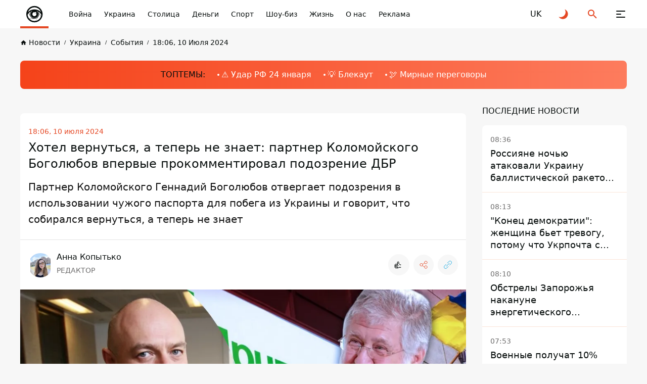

--- FILE ---
content_type: text/html; charset=UTF-8
request_url: https://informator.ua/ru/hotel-vernutsya-a-teper-ne-znaet-partner-kolomoyskogo-bogolyubov-vpervye-prokommentiroval-podozrenie-dbr
body_size: 75389
content:
<!DOCTYPE html>
<html lang="ru">
<head>
    <meta charset="utf-8">
    <meta name="viewport" content="width=device-width, initial-scale=1">
    <link rel="shortcut icon" href="/images/favicon.png" type="image/x-icon">
    <title>Боголюбов не уверен в возвращении в Украину из-за подозрений ДБР</title>

    <meta name="description" content="Партнер Коломойского Геннадий Боголюбов отвергает подозрения в использовании чужого паспорта для побега из Украины и говорит, что собирался вернуться, а теперь не знает - Новости Украины">
    <meta property="og:site_name" content="Інформатор UA" />
    <meta property="og:locale" content="ru" />
    <meta property="og:type" content="website" />
    <meta property="og:url" content="https://informator.ua/ru/hotel-vernutsya-a-teper-ne-znaet-partner-kolomoyskogo-bogolyubov-vpervye-prokommentiroval-podozrenie-dbr" />
    <meta property="og:title" content="Боголюбов не уверен в возвращении в Украину из-за подозрений ДБР">
    <meta property="og:description" content="Партнер Коломойского Геннадий Боголюбов отвергает подозрения в использовании чужого паспорта для побега из Украины и говорит, что собирался вернуться, а теперь не знает - Новости Украины">
    <meta property="og:image" content="https://cdn.informator.ua/@prod/media/ua/2024/07/10/668e9602c81553.75218637.jpg">
            <meta property="og:image:width" content="1200">
        <meta property="og:image:height" content="675">
        <meta property="og:image:type" content="image/jpeg">
        <meta property="fb:app_id" content="2707069749612049">



    <meta name="twitter:card" content="summary_large_image" />
    <meta name="twitter:title" content="Боголюбов не уверен в возвращении в Украину из-за подозрений ДБР" />
    <meta name="twitter:description" content="Партнер Коломойского Геннадий Боголюбов отвергает подозрения в использовании чужого паспорта для побега из Украины и говорит, что собирался вернуться, а теперь не знает - Новости Украины">
             <link href="https://informator.ua/ru/hotel-vernutsya-a-teper-ne-znaet-partner-kolomoyskogo-bogolyubov-vpervye-prokommentiroval-podozrenie-dbr" rel="canonical">
    
                                                <link rel="alternate" hreflang="ru" href="https://informator.ua/ru/hotel-vernutsya-a-teper-ne-znaet-partner-kolomoyskogo-bogolyubov-vpervye-prokommentiroval-podozrenie-dbr">
                            <link rel="alternate" hreflang="uk" href="https://informator.uahttps://informator.ua/uk/hotiv-povernutisya-a-teper-ne-znaye-partner-kolomoyskogo-bogolyubov-vpershe-prokomentuvav-pidozru-dbr">
                        


    <script>
        // on page load or when changing themes, best to add inline in `head` to avoid FOUC
        if (localStorage.theme === 'dark' || (!('theme' in localStorage) && window.matchMedia('(prefers-color-scheme: dark)').matches)) {
            document.documentElement.classList.add('dark')
        } else {
            document.documentElement.classList.remove('dark')
        }
    </script>


    <style>
        #footer{
            content-visibility: auto;

        }
        /*.footer-ad{
            content-visibility: auto;
            contain-intrinsic-size: auto 350px;
        }*/
    </style>
    <link rel="preload" as="style" href="https://informator.ua/build/assets/app-751cfcce.css" /><link rel="stylesheet" href="https://informator.ua/build/assets/app-751cfcce.css" />







    <link rel="dns-prefetch" href="https://www.googletagmanager.com">
    <link rel="dns-prefetch" href="https://www.google-analytics.com">




    <!-- Google tag (gtag.js) -->
    <script async src="https://www.googletagmanager.com/gtag/js?id=G-5C3YQJ913L"></script>
    <script>
        window.dataLayer = window.dataLayer || [];
        function gtag(){dataLayer.push(arguments);}
        gtag('js', new Date());

        gtag('config', 'G-5C3YQJ913L');
    </script>





    <style>
        .nts-ad {display: flex; flex-direction: column; align-items: center; justify-content: center}
        .nts-ad-h250 {min-height: 250px}
        .nts-ad-h280 {min-height: 280px}
        .nts-ad-h600 {min-height: 600px; justify-content: flex-start}

        @media (max-width: 1023px) {
            .nts-ad[data-ym-ad="IFM_SBR"] {display: none}
        }

    </style>

    <link rel="preconnect" href="https://googleads.g.doubleclick.net/">
    <link rel="preconnect" href="https://tpc.googlesyndication.com/">
    
    

        <meta name="robots" content="index, follow, max-snippet:-1, max-image-preview:large, max-video-preview:-1" />
        
<link rel="preload" href="https://www.googletagmanager.com/gtm.js?id=GTM-PBGJD4G" as="script">
  <script>

        window.addEventListener("load", (event) => {
            window.requestAnimationFrame(function(){
                document.querySelector("footer").style.display='block';
            });

        });
    </script>
<script async src="https://pagead2.googlesyndication.com/pagead/js/adsbygoogle.js?client=ca-pub-6359655416066152"
     crossorigin="anonymous"></script>
</head>
<body class="antialiased dark:text-white dark:bg-bg-black1 text-primary bg-bg">

<div class="flex flex-col justify-between xl:pt-[64px] pt-[56px] min-h-screen 4xl:dark:bg-primary-pattern 4xl:bg-white-pattern">
    <header class="header fixed top-0 right-0 left-0 z-[100] dark:bg-black-header bg-white" id="header">
    <div class="container">
        <div class="flex items-center justify-space-between">
            <a aria-label="informator.ua" href="/ru" class="relative z-[1] before:absolute before:right-0
            before:bottom-0 before:left-0 before:z-[1] before:block before:w-full before:h-[4px]
            before:bg-accent flex items-center justify-center 2xl:px-12 2xl:min-w-[304px] xl:py-5 xl:px-5 xl:min-w-[206px] xl:h-[64px]
            xl:mr-0 md:mr-4  mr-auto py-2 px-2 w-14 h-14 min-w-[56px]">
                <style>
                    @media (min-width: 1366px) {
                        svg#svg-logo-desktop{
                            display: block;
                        }
                        svg#svg-logo-mobile{
                            display: none;
                        }
                    }

                    @media (max-width: 1366px) {
                        svg#svg-logo-desktop{
                            display: none;
                        }
                        svg#svg-logo-mobile{
                            display: block;
                        }
                    }
                </style>
                <svg id="svg-logo-desktop" xmlns="http://www.w3.org/2000/svg" version="1.1" viewBox="0 0 172.061 26"><defs><style>.st0,.st1{fill:#080e0d}.st1{fill-rule:evenodd}html.dark .st0,html.dark .st1{fill:#fff}</style></defs><path class="st0" d="M1.53 4.565v-2.8h3.6v2.9h-3.6v-.1zm0 16.5v-13.7h3.5v13.7h-3.5zM17.13 21.065v-8.5c0-1.9-1.2-2.6-2.3-2.6s-2.3.6-2.3 2.6v8.5h-3.5v-14.1h3.4v1.3c.9-1 2.2-1.5 3.5-1.5s2.5.5 3.3 1.2c1.1 1.1 1.4 2.5 1.4 4v9h-3.5v.1zM28.43 10.065v11h-3.5v-11h-1.5v-2.7h1.5v-1.8c0-2 1.2-4 4.1-4h2v3h-1.4c-.8 0-1.2.5-1.2 1.3v1.5h2.6v2.7h-2.6zM59.83 10.865c-.5-.5-1-.8-1.9-.8s-2.3.8-2.3 2.6v8.5h-3.5v-14.2h3.4v1.4c.7-.8 2-1.5 3.5-1.5s2.3.4 3.3 1.3l-2.6 2.7h.1zM80.83 21.065v-8.5c0-1.9-1.2-2.6-2.3-2.6s-2.3.6-2.3 2.5v8.6h-3.5v-8.5c0-1.9-1.2-2.6-2.3-2.6s-2.3.6-2.3 2.6v8.5h-3.5v-14.1h3.4v1.3c.9-.9 2.2-1.5 3.5-1.5s2.8.6 3.7 1.8c1.2-1.2 2.5-1.8 4.2-1.8s2.7.5 3.5 1.2c1.1 1.1 1.5 2.5 1.5 4v9h-3.6v.1zM95.33 21.065v-1.2c-.9.9-1.8 1.3-3.5 1.3s-2.8-.4-3.6-1.2c-.8-.8-1.2-1.9-1.2-3.2 0-2.2 1.5-4.1 4.9-4.1h3.3v-.7c0-1.5-.8-2.2-2.6-2.2s-1.9.4-2.7 1.2l-2.2-2.2c1.4-1.5 2.7-2 5-2 4 0 6 1.7 6 5v9.3h-3.4zm-.1-5.9h-2.7c-1.4 0-2.1.6-2.1 1.6s.7 1.6 2.1 1.6 1.5-.1 2.1-.7c.4-.4.5-.9.5-1.8v-.8l.1.1zM106.93 21.065c-2.9 0-4.1-2-4.1-4v-7h-1.5v-2.7h1.5v-4.1h3.5v4.2h2.5v2.7h-2.5v6.7c0 .8.4 1.3 1.2 1.3h1.3v3h-1.9v-.1zM121.63 19.465c-.9.9-2.3 1.7-4.4 1.7s-3.5-.8-4.3-1.7c-1.3-1.3-1.6-2.9-1.6-5.5s.3-4.1 1.6-5.5c.9-.9 2.3-1.7 4.3-1.7s3.5.8 4.4 1.7c1.3 1.3 1.6 2.9 1.6 5.5s-.3 4.2-1.6 5.5zm-2.7-8.9c-.4-.4-.9-.6-1.6-.6s-1.2.2-1.6.6c-.7.7-.8 2-.8 3.4s0 2.7.8 3.4c.4.4.9.6 1.6.6s1.2-.2 1.6-.6c.7-.7.8-2 .8-3.4s0-2.7-.8-3.4zM134.23 10.865c-.5-.5-1-.8-1.9-.8s-2.3.8-2.3 2.6v8.5h-3.5v-14.2h3.4v1.4c.7-.8 2-1.5 3.5-1.5s2.3.4 3.3 1.3l-2.6 2.7h.1zM136.63 21.065v-4h4v4h-4zM152.53 21.065v-1.3c-.9 1-2.2 1.5-3.5 1.5s-2.5-.5-3.3-1.2c-1.1-1.1-1.4-2.5-1.4-4v-9.1h3.5v8.5c0 1.9 1.2 2.6 2.3 2.6s2.3-.6 2.3-2.6v-8.5h3.5v14.1h-3.4zM167.13 21.065v-1.2c-.9.9-1.8 1.3-3.5 1.3s-2.8-.4-3.6-1.2c-.8-.8-1.2-1.9-1.2-3.2 0-2.2 1.5-4.1 4.9-4.1h3.3v-.7c0-1.5-.8-2.2-2.6-2.2s-1.9.4-2.7 1.2l-2.2-2.2c1.4-1.5 2.7-2 5-2 4 0 6 1.7 6 5v9.3h-3.4zm-.1-5.9h-2.7c-1.4 0-2.1.6-2.1 1.6s.7 1.6 2.1 1.6 1.5-.1 2.1-.7c.4-.4.5-.9.5-1.8v-.8l.1.1z"/><g><path class="st1" d="M51.444 14.44c-.032 5.64-4.631 10.102-10.218 9.993-5.375-.106-9.82-4.477-9.807-10.039.014-5.67 4.68-10.075 10.183-9.983 5.288.09 9.823 4.376 9.842 10.03zm-18.089-.038c-.024 4.393 3.495 8.025 7.924 8.098 4.557.075 8.23-3.535 8.228-8.077-.003-4.596-3.693-7.994-7.907-8.078-4.581-.09-8.258 3.617-8.245 8.057z"/><path class="st1" d="M41.5 9.58a9.292 9.292 0 0 1 6.57 2.71 6.908 6.908 0 0 0-13.14 0 9.293 9.293 0 0 1 6.57-2.71z"/><path class="st0" d="M46.188 14.422c0 1.288-.52 2.454-1.36 3.301l-2.034 3.526a6.953 6.953 0 0 0 5.235-4.455l-1.95-3.376c.071.323.11.66.11 1.004zM48.424 14.973a7.788 7.788 0 0 0-3.096-3.257c.263.372.473.784.62 1.224l2.135 3.698c.179-.53.296-1.087.341-1.665zM37.446 16.774l-1.912-3.26c-.37.446-.693.936-.957 1.46a6.922 6.922 0 0 0 1.729 4.058h4.343a4.692 4.692 0 0 1-3.203-2.258z"/><path class="st0" d="M41.5 19.11h-5.079a6.791 6.791 0 0 0 5.08 2.26 7 7 0 0 0 1.133-.094l1.886-3.27a4.667 4.667 0 0 1-3.02 1.104zM36.813 14.422c0-1.008.32-1.941.86-2.706a7.78 7.78 0 0 0-2.053 1.696l1.398 2.383a4.683 4.683 0 0 1-.205-1.373z"/><path class="st0" d="M45.45 14.422a3.95 3.95 0 1 1-5.934-3.415 7.89 7.89 0 0 0-.841.27 4.23 4.23 0 1 0 5.652 0 7.922 7.922 0 0 0-.842-.27 3.948 3.948 0 0 1 1.966 3.415z"/><path class="st1" d="M43.31 13.423a.806.806 0 1 1-1.265-.995 2.066 2.066 0 1 0 1.265.995z"/></g></svg>
                <svg id="svg-logo-mobile" width="40" height="40" viewBox="0 0 40 40" fill="none" xmlns="http://www.w3.org/2000/svg"><defs><style>.st{fill:#080E0D}html.dark .st{fill:white}</style></defs>
                    <path d="M12.2225 24.6051L8.49512 18.2407C8.52486 18.211 8.55459 18.1714 8.58433 18.1416C8.61407 18.1119 8.64381 18.0722 8.66364 18.0425L11.3898 22.6918C11.4493 22.8901 11.5187 23.0883 11.598 23.2866C11.7665 23.7426 11.9747 24.1788 12.2225 24.6051Z" class="st"/>
                    <path d="M32.981 24.3371C32.9611 24.3867 32.9413 24.4362 32.9314 24.4858C32.9116 24.5354 32.8917 24.5849 32.8818 24.6345L29.0751 18.0422C29.0454 17.9034 29.0057 17.7646 28.976 17.6258C28.9264 17.4573 28.8769 17.2789 28.8174 17.1104L32.981 24.3371Z" class="st"/>
                    <path fill-rule="evenodd" clip-rule="evenodd" d="M20.1336 3.81738C11.1919 3.81738 3.94531 11.064 3.94531 20.0156C3.94531 28.9574 11.1919 36.2139 20.1336 36.2139C29.0754 36.2139 36.322 28.9673 36.322 20.0156C36.322 11.064 29.0754 3.81738 20.1336 3.81738ZM20.1336 6.53362C26.1312 6.53362 31.1968 10.4494 32.9515 15.8521C29.6603 12.5807 25.1299 10.5683 20.1336 10.5683C15.1274 10.5683 10.5971 12.5906 7.31582 15.8521C9.06055 10.4394 14.146 6.53362 20.1336 6.53362ZM11.3902 22.6922L8.66401 18.0429C9.79412 16.7244 11.1523 15.6042 12.669 14.7319C11.6083 16.2189 10.9936 18.0429 10.9936 20.0156C10.9837 20.9475 11.1225 21.8397 11.3902 22.6922ZM14.6219 13.8694C15.1572 13.6613 15.7024 13.4927 16.2675 13.344C13.9775 14.6823 12.431 17.1606 12.431 20.0057C12.431 24.2684 15.8809 27.7183 20.1436 27.7183C24.3964 27.7183 27.8561 24.2684 27.8561 20.0057C27.8561 17.1606 26.3096 14.6823 24.0197 13.344C24.5748 13.4927 25.1299 13.6613 25.6652 13.8694C27.3505 15.3762 28.4013 17.5671 28.4013 20.0057C28.4013 24.5658 24.7037 28.2635 20.1436 28.2635C15.5835 28.2635 11.8858 24.5658 11.8858 20.0057C11.8759 17.577 12.9366 15.3862 14.6219 13.8694ZM23.633 18.1024C23.9403 18.6674 24.1089 19.3217 24.1089 20.0057C24.1089 22.2362 22.3047 24.0404 20.0742 24.0404C17.8437 24.0404 16.0395 22.2362 16.0395 20.0057C16.0395 17.7753 17.8437 15.971 20.0742 15.971C20.4608 15.971 20.8276 16.0206 21.1745 16.1197C21.462 15.8025 21.8784 15.6042 22.3443 15.6042C23.2167 15.6042 23.9205 16.3081 23.9205 17.1805C23.9304 17.5274 23.8214 17.8446 23.633 18.1024ZM6.62189 21.0863C7.13738 20.0652 7.7619 19.1135 8.48557 18.2412L12.213 24.6055C13.4125 26.6674 15.3951 28.2238 17.7644 28.8484L9.87342 28.8682C8.03947 26.7468 6.85981 24.0503 6.62189 21.0863ZM20.1336 33.5671C16.2179 33.5671 12.6888 31.9016 10.2204 29.1557H20.1336C22.384 29.1557 24.436 28.3428 26.032 27.0045L22.3542 33.3886C21.6306 33.5076 20.8871 33.5671 20.1336 33.5671ZM22.6615 33.3292L26.6368 26.4494C28.2724 24.7938 29.2935 22.5237 29.2935 20.0057C29.2935 19.3316 29.2142 18.6774 29.0853 18.0429L32.892 24.6352C31.2663 29.0764 27.4001 32.437 22.6615 33.3292ZM28.8177 17.121C28.5302 16.2585 28.1237 15.4555 27.6083 14.7319C30.1956 16.209 32.3071 18.4196 33.6553 21.0863C33.5661 22.2164 33.3381 23.3069 32.9912 24.3378L28.8177 17.121Z" class="st"/>
                    <path d="M23.91 17.1705H23.7911C23.7911 17.577 23.6226 17.9437 23.3648 18.2015C23.0972 18.4691 22.7304 18.6278 22.3338 18.6278C21.9274 18.6278 21.5606 18.4592 21.3029 18.2015C21.0352 17.9338 20.8766 17.567 20.8766 17.1705C20.8766 16.7641 21.0451 16.3973 21.3029 16.1395C21.5705 15.8719 21.9373 15.7133 22.3338 15.7133C22.7403 15.7133 23.1071 15.8818 23.3648 16.1395C23.6325 16.4072 23.7911 16.774 23.7911 17.1705H23.91H24.029C24.029 16.2387 23.2657 15.4753 22.3338 15.4753C21.402 15.4753 20.6387 16.2387 20.6387 17.1705C20.6387 18.1024 21.402 18.8657 22.3338 18.8657C23.2657 18.8657 24.029 18.1024 24.029 17.1705H23.91Z" class="st"/>
                </svg>

            </a>
            <button class="group relative z-[1] block xl:order-none order-last 2xl:mr-[84px] xl:mr-11 xl:ml-0 md:ml-8 ml-6 xl:w-16 xl:h-16 w-6 h-6" aria-label="Меню" id="hamburger-trigger">
                <span class="absolute xl:top-[25px] xl:left-[23px] top-[5px] left-[3px] block w-[18px] h-[2px] dark:bg-white bg-primary rounded-[2px] inf_ua-transition dark:group-hover:bg-accent group-hover:bg-accent xl:group-[.is--active]:top-[31px] group-[.is--active]:top-[11px] group-[.is--active]:-rotate-45"></span>
                <span class="absolute xl:top-[31px] xl:left-[23px] top-[11px] left-[3px] block w-[10px] h-[2px] dark:bg-white bg-primary rounded-[2px] inf_ua-transition dark:group-hover:bg-accent group-hover:bg-accent group-[.is--active]:opacity-0"></span>
                <span class="absolute xl:top-[37px] xl:left-[23px] top-[17px] left-[3px] block w-[18px] h-[2px] dark:bg-white bg-primary rounded-[2px] inf_ua-transition dark:group-hover:bg-accent group-hover:bg-accent xl:group-[.is--active]:top-[31px] group-[.is--active]:top-[11px] group-[.is--active]:rotate-45"></span>
            </button>
            <nav class="hidden md:block mr-auto xl:max-w-none max-w-[calc(100%-296px)]">
                <ul class="flex overflow-x-auto overflow-y-hidden">
                    
                                                    <li class="2xl:ml-11 ml-6">
                            <a href="https://informator.ua/ru/category/voyna" class="whitespace-nowrap block w-fit text-sm/6 font-medium dark:text-white text-primary transition ease-in-out duration-200 dark:hover:text-accent hover:text-accent">Война</a>
                        </li>
                    
                                                    <li class="2xl:ml-11 ml-6">
                            <a href="https://informator.ua/ru/category/ukraina" class="whitespace-nowrap block w-fit text-sm/6 font-medium dark:text-white text-primary transition ease-in-out duration-200 dark:hover:text-accent hover:text-accent">Украина</a>
                        </li>
                    
                                                    <li class="2xl:ml-11 ml-6">
                            <a href="https://kiev.informator.ua" class="whitespace-nowrap block w-fit text-sm/6 font-medium dark:text-white text-primary transition ease-in-out duration-200 dark:hover:text-accent hover:text-accent">Столица</a>
                        </li>
                    
                                                    <li class="2xl:ml-11 ml-6">
                            <a href="https://informator.ua/ru/category/ekonomika" class="whitespace-nowrap block w-fit text-sm/6 font-medium dark:text-white text-primary transition ease-in-out duration-200 dark:hover:text-accent hover:text-accent">Деньги</a>
                        </li>
                    
                                                    <li class="2xl:ml-11 ml-6">
                            <a href="https://informator.ua/ru/category/sport" class="whitespace-nowrap block w-fit text-sm/6 font-medium dark:text-white text-primary transition ease-in-out duration-200 dark:hover:text-accent hover:text-accent">Спорт</a>
                        </li>
                    
                                                    <li class="2xl:ml-11 ml-6">
                            <a href="https://informator.ua/ru/category/sou-biz" class="whitespace-nowrap block w-fit text-sm/6 font-medium dark:text-white text-primary transition ease-in-out duration-200 dark:hover:text-accent hover:text-accent">Шоу-биз</a>
                        </li>
                    
                                                    <li class="2xl:ml-11 ml-6">
                            <a href="https://informator.ua/ru/category/zizn" class="whitespace-nowrap block w-fit text-sm/6 font-medium dark:text-white text-primary transition ease-in-out duration-200 dark:hover:text-accent hover:text-accent">Жизнь</a>
                        </li>
                    
                                                    <li class="2xl:ml-11 ml-6">
                            <a href="https://informator.ua/ru/about" class="whitespace-nowrap block w-fit text-sm/6 font-medium dark:text-white text-primary transition ease-in-out duration-200 dark:hover:text-accent hover:text-accent">О нас</a>
                        </li>
                    
                                                    <li class="2xl:ml-11 ml-6">
                            <a href="https://promo.informator.ua/?from=menu" class="whitespace-nowrap block w-fit text-sm/6 font-medium dark:text-white text-primary transition ease-in-out duration-200 dark:hover:text-accent hover:text-accent">Реклама</a>
                        </li>
                    

                </ul>
            </nav>
                                                                                                                <a rel="alternate" hreflang="uk" href="https://informator.ua/uk/hotiv-povernutisya-a-teper-ne-znaye-partner-kolomoyskogo-bogolyubov-vpershe-prokomentuvav-pidozru-dbr"  class="flex items-center justify-center 2xl:ml-8 xl:ml-4 md:ml-8 ml-6 w-6 h-6 text-md/6 font-medium text-primary dark:text-white transition ease-in-out duration-200 dark:hover:text-accent hover:text-accent">
                            <span>UK</span>
                        </a>
                                                                                
            <button class="group flex items-center justify-center 2xl:ml-8 xl:ml-4 md:ml-8 ml-6 w-6 h-6" id="toggle-dark-theme" aria-label="Переключиться на другую тему">
                <svg class="w-6 h-6 text-accent dark:group-hover:text-white group-hover:text-primary">
                    <use xlink:href="https://informator.ua/img/sprite.svg#icon-moon"></use>
                </svg>
            </button>
            <button class="group flex items-center justify-center 2xl:ml-8 xl:ml-4 md:ml-8 ml-6 w-6 h-6" id="search-trigger" aria-label="Поиск">
                <svg class="w-6 h-6 text-accent dark:group-hover:text-white group-hover:text-primary">
                    <use xlink:href="https://informator.ua/img/sprite.svg#icon-search"></use>
                </svg>
            </button>
            
            
            
            
            
        </div>
    </div>
    </header>
    <div class="flex-auto">
        


    

        
        <!-- schema -->
<script type="application/ld+json">
    {
        "@context": "https://schema.org",
        "@type": "WebPage",
        "url":"https://informator.ua/ru",
			"publisher": {
				"@type": "Organization",
				"name": "Інформатор",
				"logo": {
					"@type": "ImageObject",
					"url": "https://informator.ua/images/logo.png",
					"width": 1000,
					"height": 112
			  }
			}
		}
</script>


<script type="application/ld+json">
    {
      "@context": "https://schema.org",
      "@type": "NewsArticle",
      "mainEntityOfPage":{
        "@type":"WebPage",
        "@id":"https://informator.ua/ru/hotel-vernutsya-a-teper-ne-znaet-partner-kolomoyskogo-bogolyubov-vpervye-prokommentiroval-podozrenie-dbr"
		},
		"headline": "Хотел вернуться, а теперь не знает: партнер Коломойского Боголюбов впервые прокомментировал подозрение ДБР",
		"datePublished": "2024-07-10T17:22:14+03:00",
		"dateModified": "2025-05-30T11:01:16+03:00",
		"description": "Партнер Коломойского Геннадий Боголюбов отвергает подозрения в использовании чужого паспорта для побега из Украины и говорит, что собирался вернуться, а теперь не знает - Новости Украины",
            "author": [
                            {
              "@type": "Person",
                "knowsAbout": "&lt;p&gt;&amp;laquo;Все в жизни просто, но все не просто так&amp;raquo;, - мое кредо по жизни. В журналистике - с 2010 года. Посчастливилось поработать в печатных СМИ, на ТВ, в медиа-ресурсах. &lt;br /&gt;Всегда нравилось писать правдиво, непредвзято, оппозиционно власти. Все это меня увлекает до сих пор. С разницей только в том, что сейчас это тысячи конкурирующих социальных медиа, которые ежедневно стремятся совершенствоваться, чтобы быть для своего читателя актуальными и оперативными. &lt;br /&gt;До сих пор учусь у лучших и мне это чертовски нравится!&lt;/p&gt;",
            


            "image": "https://cdn.informator.ua/@prod/media/avatars/2023/12/06/65704b2ae17f39.26367019.jpeg",
                            "url": "https://informator.ua/ru/author-profile/anna-kopytko",
                        "email": "annkopytkoinfo@gmail.com",
                        "name": "Анна Копытько"
}                ],

        "publisher": {
        "@type": "Organization",
        "name": "Інформатор",
        "logo": {
            "@type": "ImageObject",
            "url": "https://informator.ua/images/logo.png",
            "width": 1000,
            "height": 112
      }
    },
    "image": {
        "@type": "ImageObject",
        "url": "https://cdn.informator.ua/@prod/media/ua/2024/07/10/668e9602c81553.75218637.jpg"
		},
        "speakable": {
          "@type": "SpeakableSpecification",
          "cssSelector": [".inf_ua-content"]
        },
            "articleSection": "События",
        "articleBody": "Бизнесмен Геннадий Боголюбов, партнер Игоря Коломойского, категорически отрицает выдвинутые против него обвинения и размышляет, как поступить после того, как Государственное бюро расследований (ГБР) сообщило ему о  подозрении в использовании чужого паспорта для выезда за границу. Он отвергает все обвинения, утверждая, что использовал свой паспорт при пересечении границы. Пока он размышляет над дальнейшими действиями и не уверен в своем возвращении в Украину.
В интервью «Украинской правде» он рассказал о своих  планах и неопределенности в возвращении в Украину. Боголюбов поделился, что, когда он уезжал, планировал вернуться через две-три недели.

«У меня маленький ребенок и много дел. Собирался возвращаться, но теперь не знаю. Я сейчас в раздумьях», – поделился Боголюбов.

Он настаивает, что при пересечении границы с Польшей использовал свой паспорт, а не чужой. Он рассказал, что ему купили билеты, но он не знает [на какую фамилию].

«Их покупали у перекупщиков, может, там была фамилия перекупщика. Я пришел со своим паспортом, билетом. Меня проверили, когда я садился в вагон, и я уехал», – объяснил он.

Боголюбов также рассказал о процедуре проверки на границе. Говорит, что в пункте пересечения зашел пограничник, забрал паспорт, куда-то ушел. После чего, по словам Боголюбова, пограничник вернулся, отдал паспорт и все уехали.

«Еще через 10-15 минут снова остановились, зашел польский пограничник, взял мой паспорт, проверил. И я попал в Хелм», – вспоминает Боголюбов.

Отказ от политического убежища
Боголюбов отверг слухи о том, что планирует просить политическое убежище за границей. Он ответил, что был удивлен прочитать эту информацию в таком уважаемом издании, как «Зеркало недели».

«Я никогда не думал и не собирался просить политического убежища ни в одной стране мира», – подчеркнул он.

Неопределенность жизненных планов
После пересечения границы с Польшей Боголюбов сначала уехал в Великобританию навестить мать, а затем отправился в Вену (Австрия). Решения о возвращении в Украину он не принял.

«Я еще не принял решения, где буду жить. Думаю, это решение будет формироваться в зависимости от развития ситуации», – сказал бизнесмен.

Версия следствия
По данным следствия, 24 июня Боголюбов в сопровождении тестя выехал в Польшу на поезде Киев – Хелм,  использовав недействительный паспорт другого гражданина Украины. Уже польским пограничникам он предоставил свой паспорт для выезда за границу. Украинский пограничник, проверявший документы Боголюбова, был задержан и арестован с возможностью внесения залога в 25 млн грн.
Напомним, бизнес-партнер Боголюбова Игорь Коломойский с сентября 2023 года находится в СИЗО по трем подозрениям,  включая организацию заказного убийства. По данным следствия, Коломойский заказал убийство адвоката. Для этого он привлек специальных членов банды. Они напали на мужчину, нанесли ему удары и ножевые ранения в жизненно важные органы. 
Также скандал с бегством из страны Боголюбова задел и его жену, Эмину Джапарову, которая была уволена с дипломатической должности в Вене. Указ о ее назначении аннулировал президент Владимир Зеленский. По данным журналистов,  она помогала своему мужу бежать из страны.
Подписывайтесь на наш Telegram-канал, чтобы не пропустить важные новости. Подписаться на канал в Viber можно здесь."    }
</script>

<script type="application/ld+json">
    {
        "@context": "https://schema.org",
        "@type":"BreadcrumbList",
        "itemListElement":
            [{
        "@type": "ListItem",
        "position": 1,
        "item": {
          "@id": "https://informator.ua/ru",
              "name": "Головна"
            }
          },
            {
         "@type": "ListItem",
         "position": 2,
         "item": {
           "@id": "https://informator.ua/ru/category/sobytiya",
                    "name": "События"
                   }
                },
        {
          "@type": "ListItem",
          "position": 3,
          "item": {
            "@id": "https://informator.ua/ru/hotel-vernutsya-a-teper-ne-znaet-partner-kolomoyskogo-bogolyubov-vpervye-prokommentiroval-podozrenie-dbr",
                  "name": "Хотел вернуться, а теперь не знает: партнер Коломойского Боголюбов впервые прокомментировал подозрение ДБР"

                }
              }
          ]
        }
</script>
<!-- /schema -->
    <div class="pt-4">
            <div class="container">
                <nav class="overflow-x-auto overflow-y-hidden">
                    <ul class="flex items-center">

        
                                                        <li class="">
                                <a href="https://informator.ua/ru/" class="group flex items-center w-fit text-[10px]/4 font-medium whitespace-nowrap text-primary dark:text-black-font inf_ua-transition hover:text-accent dark:hover:text-accent">
                                    <svg class="mr-1 w-[13px] h-[13px] text-primary dark:text-black-font group-hover:text-accent">
                                        <use xlink:href="https://informator.ua/img/sprite.svg#icon-home"></use>
                                    </svg>
                                    <span class="text-sm/[1.5rem] ">Новости</span>
                                </a>
                            </li>
                            
        
                                                            <li class="ml-2">
                                    <a href="https://informator.ua/ru/category/ukraina" class="before:content-['/'] before:mr-2 before:text-[10px]/4 before:font-medium before:text-primary dark:before:text-black-font flex items-center w-fit text-[10px]/4 font-medium whitespace-nowrap text-primary dark:text-black-font inf_ua-transition hover:text-accent dark:hover:text-accent">
                                        <span  class="text-sm/[1.5rem] ">Украина</span>
                                    </a>
                                </li>
                            
        
                                                            <li class="ml-2">
                                    <a href="https://informator.ua/ru/category/sobytiya" class="before:content-['/'] before:mr-2 before:text-[10px]/4 before:font-medium before:text-primary dark:before:text-black-font flex items-center w-fit text-[10px]/4 font-medium whitespace-nowrap text-primary dark:text-black-font inf_ua-transition hover:text-accent dark:hover:text-accent">
                                        <span  class="text-sm/[1.5rem] ">События</span>
                                    </a>
                                </li>
                            
        
                                                            <li class="ml-2">
                                    <a href="https://informator.ua/ru/archive/2024/07/10#feed" class="before:content-['/'] before:mr-2 before:text-[10px]/4 before:font-medium before:text-primary dark:before:text-black-font flex items-center w-fit text-[10px]/4 font-medium whitespace-nowrap text-primary dark:text-black-font inf_ua-transition hover:text-accent dark:hover:text-accent">
                                        <span  class="text-sm/[1.5rem] ">18:06, 10 Июля 2024</span>
                                    </a>
                                </li>
                            
                            </ul>
                </nav>
            </div>
        </div>




    <div class="lg:pt-6 lg:pb-8 md:py-6 py-2">
        <div class="container">
            <div class="md:py-4 md:pl-6 pl-4 py-2 bg-gradient-accent-white dark:bg-gradient-accent-dark rounded-lg overflow-x-auto overflow-y-hidden"  style="background-color: #ff4013" >
                <div class="flex items-center w-fit mx-auto">
                    <span class="block mr-6 w-fit md:text-base/6 text-xs/4  font-medium whitespace-nowrap text-primary"> ТОПТЕМЫ:</span>
                    <ul class="flex items-center pr-6">

                                                                                    <li class="">
                                                                    <a href="https://informator.ua/ru/tags/udar-rf-24-01-26"
                                       class="before:block before:w-1 before:h-1 before:mr-1 before:bg-white before:rounded before:transition before:ease-in-out before:duration-20 flex items-center w-fit md:text-base/6 text-[10px]/4  font-medium whitespace-nowrap text-white transition ease-in-out duration-200 dark:hover:text-primary dark:hover:before:bg-primary hover:text-primary hover:before:bg-primary text-sm/[1.5rem]">
                                        ⚠️ Удар РФ 24 января</a>
                                                            </li>
                                                                                    <li class="md:ml-6 ml-2">
                                                                    <a href="https://informator.ua/ru/tags/blekaut"
                                       class="before:block before:w-1 before:h-1 before:mr-1 before:bg-white before:rounded before:transition before:ease-in-out before:duration-20 flex items-center w-fit md:text-base/6 text-[10px]/4  font-medium whitespace-nowrap text-white transition ease-in-out duration-200 dark:hover:text-primary dark:hover:before:bg-primary hover:text-primary hover:before:bg-primary text-sm/[1.5rem]">
                                        💡 Блекаут</a>
                                                            </li>
                                                                                    <li class="md:ml-6 ml-2">
                                                                    <a href="https://informator.ua/ru/tags/mirnye-peregovory"
                                       class="before:block before:w-1 before:h-1 before:mr-1 before:bg-white before:rounded before:transition before:ease-in-out before:duration-200 flex items-center w-fit md:text-base/6 text-[10px]/4  font-medium whitespace-nowrap text-white transition ease-in-out duration-200 dark:hover:text-primary dark:hover:before:bg-primary hover:text-primary hover:before:bg-primary text-sm/[1.5rem]">
                                        🕊 Мирные переговоры</a>
                                                            </li>
                        
                    </ul>
                </div>
            </div>
        </div>
    </div>




    <div class="">
        <div class="container">
            <div class="lg:grid 2xl:grid-cols-[416px_1fr_416px] xl:grid-cols-[286px_1fr_286px] lg:grid-cols-[1fr_286px] lg:gap-[32px]">
                <div class="row-start-1 column-start-1 row-end-4 column-end-2 xl:block hidden section5">

                                        <div class="custom-widget" data-widget-id="4" style="display:none;"><div class=" py-6 px-4 bg-green_card rounded-lg



" style="     ">
    <div class="flex items-start justify-between mb-4 pb-2 border-b dark:border-black-line border-primary">
        <div class="my-auto">
            <h2 style="                 " class="2xl:text-lg/6 text-sm/4 font-medium 2xl:tracking-[-0.54px] tracking-[-0.42px] uppercase text-primary

                             
                ">Война в Украине</h2>
        </div>







    </div>
    <div class="">
                    <h3 class="2xl:text-2xl/6 text-lg/6 font-medium uppercase text-primary

                        
            " style="                 ">СУМАРНІ ОРІЄНТОВНІ ВТРАТИ ПРОТИВНИКА НА
                <b class="inline-block py-1 px-2 text-xl leading-none font-medium text-white bg-light-blue-2 rounded-lg

                                            " style="                 ">1436</b> ДЕНЬ.</h3>
            </div>
    <div class="grid xl:grid-cols-2 grid-cols-1 gap-1 mt-4">
                                                            <div class="2xl:flex 2xl:items-center min-h-[80px] 2xl:px-3 px-2 py-1 w-full bg-salad_card rounded-lg

                        
            " style="     ">

                <svg class="2xl:min-w-[64px] min-w-[60px] 2xl:w-[64px] w-[60px] 2xl:h-[64px] h-[60px]">
                    <use xlink:href="/img/technique.svg#icon-people"></use>
                </svg>
                <div class="2xl:ml-2 2xl:mt-0 mt-1">
                    <span class="block w-fit 2xl:text-base/6 text-xs/4 font-semibold text-primary

                                 
                    " style="                 ">1237400


                                                    <span class="2xl:text-[11px] text-[10px] leading-3 align-middle text-aquamarine

                                                                     " style="                 ">+830</span>
                        
                    </span>
                    <span class="block w-fit 2xl:text-sm/4 text-[10px]/4 font-medium uppercase break-all text-dark-salad

                                
                    " style="                 ">

                        Личный состав
                    </span>
                </div>
            </div>
                                                    <div class="2xl:flex 2xl:items-center min-h-[80px] 2xl:px-3 px-2 py-1 w-full bg-salad_card rounded-lg

                        
            " style="     ">

                <svg class="2xl:min-w-[64px] min-w-[60px] 2xl:w-[64px] w-[60px] 2xl:h-[64px] h-[60px]">
                    <use xlink:href="/img/technique.svg#icon-tank"></use>
                </svg>
                <div class="2xl:ml-2 2xl:mt-0 mt-1">
                    <span class="block w-fit 2xl:text-base/6 text-xs/4 font-semibold text-primary

                                 
                    " style="                 ">11613


                                                    <span class="2xl:text-[11px] text-[10px] leading-3 align-middle text-aquamarine

                                                                     " style="                 ">+4</span>
                        
                    </span>
                    <span class="block w-fit 2xl:text-sm/4 text-[10px]/4 font-medium uppercase break-all text-dark-salad

                                
                    " style="                 ">

                        Танки
                    </span>
                </div>
            </div>
                                                    <div class="2xl:flex 2xl:items-center min-h-[80px] 2xl:px-3 px-2 py-1 w-full bg-salad_card rounded-lg

                        
            " style="     ">

                <svg class="2xl:min-w-[64px] min-w-[60px] 2xl:w-[64px] w-[60px] 2xl:h-[64px] h-[60px]">
                    <use xlink:href="/img/technique.svg#icon-bbm"></use>
                </svg>
                <div class="2xl:ml-2 2xl:mt-0 mt-1">
                    <span class="block w-fit 2xl:text-base/6 text-xs/4 font-semibold text-primary

                                 
                    " style="                 ">23965


                                                    <span class="2xl:text-[11px] text-[10px] leading-3 align-middle text-aquamarine

                                                                     " style="                 ">+7</span>
                        
                    </span>
                    <span class="block w-fit 2xl:text-sm/4 text-[10px]/4 font-medium uppercase break-all text-dark-salad

                                
                    " style="                 ">

                        Боевые бронированные машины
                    </span>
                </div>
            </div>
                                                    <div class="2xl:flex 2xl:items-center min-h-[80px] 2xl:px-3 px-2 py-1 w-full bg-salad_card rounded-lg

                        
            " style="     ">

                <svg class="2xl:min-w-[64px] min-w-[60px] 2xl:w-[64px] w-[60px] 2xl:h-[64px] h-[60px]">
                    <use xlink:href="/img/technique.svg#icon-art"></use>
                </svg>
                <div class="2xl:ml-2 2xl:mt-0 mt-1">
                    <span class="block w-fit 2xl:text-base/6 text-xs/4 font-semibold text-primary

                                 
                    " style="                 ">36733


                                                    <span class="2xl:text-[11px] text-[10px] leading-3 align-middle text-aquamarine

                                                                     " style="                 ">+20</span>
                        
                    </span>
                    <span class="block w-fit 2xl:text-sm/4 text-[10px]/4 font-medium uppercase break-all text-dark-salad

                                
                    " style="                 ">

                        Артиллерийские системы
                    </span>
                </div>
            </div>
                                                    <div class="2xl:flex 2xl:items-center min-h-[80px] 2xl:px-3 px-2 py-1 w-full bg-salad_card rounded-lg

                        
            " style="     ">

                <svg class="2xl:min-w-[64px] min-w-[60px] 2xl:w-[64px] w-[60px] 2xl:h-[64px] h-[60px]">
                    <use xlink:href="/img/technique.svg#icon-rszv"></use>
                </svg>
                <div class="2xl:ml-2 2xl:mt-0 mt-1">
                    <span class="block w-fit 2xl:text-base/6 text-xs/4 font-semibold text-primary

                                 
                    " style="                 ">1629


                        
                    </span>
                    <span class="block w-fit 2xl:text-sm/4 text-[10px]/4 font-medium uppercase break-all text-dark-salad

                                
                    " style="                 ">

                        Реактивные системы залпового огня
                    </span>
                </div>
            </div>
                                                    <div class="2xl:flex 2xl:items-center min-h-[80px] 2xl:px-3 px-2 py-1 w-full bg-salad_card rounded-lg

                        
            " style="     ">

                <svg class="2xl:min-w-[64px] min-w-[60px] 2xl:w-[64px] w-[60px] 2xl:h-[64px] h-[60px]">
                    <use xlink:href="/img/technique.svg#icon-ppo"></use>
                </svg>
                <div class="2xl:ml-2 2xl:mt-0 mt-1">
                    <span class="block w-fit 2xl:text-base/6 text-xs/4 font-semibold text-primary

                                 
                    " style="                 ">1288


                                                    <span class="2xl:text-[11px] text-[10px] leading-3 align-middle text-aquamarine

                                                                     " style="                 ">+2</span>
                        
                    </span>
                    <span class="block w-fit 2xl:text-sm/4 text-[10px]/4 font-medium uppercase break-all text-dark-salad

                                
                    " style="                 ">

                        Системы противовоздушной обороны
                    </span>
                </div>
            </div>
                                                    <div class="2xl:flex 2xl:items-center min-h-[80px] 2xl:px-3 px-2 py-1 w-full bg-salad_card rounded-lg

                        
            " style="     ">

                <svg class="2xl:min-w-[64px] min-w-[60px] 2xl:w-[64px] w-[60px] 2xl:h-[64px] h-[60px]">
                    <use xlink:href="/img/technique.svg#icon-plane"></use>
                </svg>
                <div class="2xl:ml-2 2xl:mt-0 mt-1">
                    <span class="block w-fit 2xl:text-base/6 text-xs/4 font-semibold text-primary

                                 
                    " style="                 ">435


                                                    <span class="2xl:text-[11px] text-[10px] leading-3 align-middle text-aquamarine

                                                                     " style="                 ">+1</span>
                        
                    </span>
                    <span class="block w-fit 2xl:text-sm/4 text-[10px]/4 font-medium uppercase break-all text-dark-salad

                                
                    " style="                 ">

                        Самолеты
                    </span>
                </div>
            </div>
                                                    <div class="2xl:flex 2xl:items-center min-h-[80px] 2xl:px-3 px-2 py-1 w-full bg-salad_card rounded-lg

                        
            " style="     ">

                <svg class="2xl:min-w-[64px] min-w-[60px] 2xl:w-[64px] w-[60px] 2xl:h-[64px] h-[60px]">
                    <use xlink:href="/img/technique.svg#icon-helicopter"></use>
                </svg>
                <div class="2xl:ml-2 2xl:mt-0 mt-1">
                    <span class="block w-fit 2xl:text-base/6 text-xs/4 font-semibold text-primary

                                 
                    " style="                 ">347


                        
                    </span>
                    <span class="block w-fit 2xl:text-sm/4 text-[10px]/4 font-medium uppercase break-all text-dark-salad

                                
                    " style="                 ">

                        Вертолеты
                    </span>
                </div>
            </div>
                                                    <div class="2xl:flex 2xl:items-center min-h-[80px] 2xl:px-3 px-2 py-1 w-full bg-salad_card rounded-lg

                        
            " style="     ">

                <svg class="2xl:min-w-[64px] min-w-[60px] 2xl:w-[64px] w-[60px] 2xl:h-[64px] h-[60px]">
                    <use xlink:href="/img/technique.svg#icon-auto"></use>
                </svg>
                <div class="2xl:ml-2 2xl:mt-0 mt-1">
                    <span class="block w-fit 2xl:text-base/6 text-xs/4 font-semibold text-primary

                                 
                    " style="                 ">76190


                                                    <span class="2xl:text-[11px] text-[10px] leading-3 align-middle text-aquamarine

                                                                     " style="                 ">+88</span>
                        
                    </span>
                    <span class="block w-fit 2xl:text-sm/4 text-[10px]/4 font-medium uppercase break-all text-dark-salad

                                
                    " style="                 ">

                        Автомобильная техника и цистерны с ГСМ
                    </span>
                </div>
            </div>
                                                    <div class="2xl:flex 2xl:items-center min-h-[80px] 2xl:px-3 px-2 py-1 w-full bg-salad_card rounded-lg

                        
            " style="     ">

                <svg class="2xl:min-w-[64px] min-w-[60px] 2xl:w-[64px] w-[60px] 2xl:h-[64px] h-[60px]">
                    <use xlink:href="/img/technique.svg#icon-ship"></use>
                </svg>
                <div class="2xl:ml-2 2xl:mt-0 mt-1">
                    <span class="block w-fit 2xl:text-base/6 text-xs/4 font-semibold text-primary

                                 
                    " style="                 ">28


                        
                    </span>
                    <span class="block w-fit 2xl:text-sm/4 text-[10px]/4 font-medium uppercase break-all text-dark-salad

                                
                    " style="                 ">

                        Военные корабли и катера
                    </span>
                </div>
            </div>
                                                    <div class="2xl:flex 2xl:items-center min-h-[80px] 2xl:px-3 px-2 py-1 w-full bg-salad_card rounded-lg

                        
            " style="     ">

                <svg class="2xl:min-w-[64px] min-w-[60px] 2xl:w-[64px] w-[60px] 2xl:h-[64px] h-[60px]">
                    <use xlink:href="/img/technique.svg#icon-bpla"></use>
                </svg>
                <div class="2xl:ml-2 2xl:mt-0 mt-1">
                    <span class="block w-fit 2xl:text-base/6 text-xs/4 font-semibold text-primary

                                 
                    " style="                 ">118679


                                                    <span class="2xl:text-[11px] text-[10px] leading-3 align-middle text-aquamarine

                                                                     " style="                 ">+955</span>
                        
                    </span>
                    <span class="block w-fit 2xl:text-sm/4 text-[10px]/4 font-medium uppercase break-all text-dark-salad

                                
                    " style="                 ">

                        Беспилотные летательные аппараты
                    </span>
                </div>
            </div>
                                                    <div class="2xl:flex 2xl:items-center min-h-[80px] 2xl:px-3 px-2 py-1 w-full bg-salad_card rounded-lg

                        
            " style="     ">

                <svg class="2xl:min-w-[64px] min-w-[60px] 2xl:w-[64px] w-[60px] 2xl:h-[64px] h-[60px]">
                    <use xlink:href="/img/technique.svg#icon-rocket"></use>
                </svg>
                <div class="2xl:ml-2 2xl:mt-0 mt-1">
                    <span class="block w-fit 2xl:text-base/6 text-xs/4 font-semibold text-primary

                                 
                    " style="                 ">4205


                        
                    </span>
                    <span class="block w-fit 2xl:text-sm/4 text-[10px]/4 font-medium uppercase break-all text-dark-salad

                                
                    " style="                 ">

                        Крылатые ракеты
                    </span>
                </div>
            </div>
        

    </div>
        <div class="mt-4">
        <span style="                 " class="block 2xl:mt-2 mt-1 mx-auto w-fit text-xs/4 font-normal text-white text-center

                        
            ">По данным <a href="https://www.facebook.com/GeneralStaff.ua/posts/pfbid03RiTisJKPgWjKQojJMToSHyaFJ2RyhC87eL2jhUZ8PZQD1rBspLn3ZYMm3PTaY7fl">Генерального штаба ВСУ</a></span>
    </div>
    </div>
</div><div class="custom-widget" data-widget-id="53" style="display:none;"><div class=" py-6 px-4  bg-white rounded-lg

 widget-bg-white  dark:widget-bg-black


" style=" --bg-white:#D6BAF4;        --bg-black:#D6BAF4;  ">
    <div class="flex items-start justify-between mb-4 pb-2 border-b dark:border-black-line border-primary">
        <div class="my-auto">
            <h2 class="2xl:text-lg/6 text-sm/4 font-medium 2xl:tracking-[-0.54px] tracking-[-0.42px] uppercase text-primary

             widget-font-white              dark:widget-font-black 
            " style=" --font-white:#000000;                   --font-black:#000000 "> Олег Скрипка, Воплі Відоплясова - Болеро</h2>
            <span class="block w-fit text-xs/6  text-primary

             widget-font-white              dark:widget-font-black
            
            " style=" --font-white:#000000;                   --font-black:#000000 "> Сейчас слушают и кайфуют - премьера клипа</span>
        </div>







    </div>

        

            <figure class="video-iframe">
                <p class="youtube-iframe-container">
                    <lite-youtube videoid="5oyl0lIOPCk"></lite-youtube>
                </p>
            </figure>

        <div class="mt-5">

        <p class="mt-2 text-sm/6  text-primary

        widget-font-white              dark:widget-font-black
            
        " style=" --font-white:#000000;                   --font-black:#000000 ">Мысли, чувства, проблемы, восприятие — все становится другим. И музыку, поэзию и видео БОЛЕРО мы были готовы представить зимой 2022 года, но отложили, конечно, в силу обстоятельств. Но жизнь продолжается, и черт с ней! Так что музыка звучит. Держите! Вот вам, наши вдохновенные, наше самое роковое творчество!</p>
    </div>
            <button data-href="https://informator.ua/ru/madyara-i-sternenko-nuzhno-proverit-oleg-skripka-zapodozril-neladnoe" class="btn-small bg-primary border-primary mt-4 widget-button-with-data-href

          widget-button-background-color-white                   dark:widget-button-background-color-black 
                  widget-button-font-color-white                   dark:widget-button-font-color-black 
        " style=" --button_background_color_white_mode:#000000;                   --button_background_color_black_mode:#000000; 

                  --button_font_color_white_mode:#ffffff;                   --button_font_color_black_mode:#ffffff; 
                 "> Скрипка хочет проверить Мадяра и Стерненко</button>
    </div>
</div><div class="custom-widget" data-widget-id="502" style="display:none;"><div class=" py-6 px-4 bg-orange-dark-card rounded-lg

 widget-bg-white  dark:widget-bg-black 
" style=" --bg-white:#e7422c;        --bg-black:#FF5F10;  ">

    <div class="flex items-start justify-between mb-4 pb-2 border-b dark:border-black-line border-primary" style="content-visibility: auto">
        <div class="my-auto">

            <h2 class="text-lg/[1.5rem] font-medium	 2xl:tracking-[-0.54px] tracking-[-0.42px]  text-primary
             widget-font-white              dark:widget-font-black 
            " style=" --font-white:#000000;                   --font-black:#ffffff ">Во фракции "Слуга народа" раздаются призывы остановить эскалацию и начать мирные переговоры с Россией. Как нам лучше поступить?</h2>
            <span class="block w-fit text-sm/[1.5rem] text-primary py-2
             widget-font-white              dark:widget-font-black 
            " style=" --font-white:#000000;                   --font-black:#ffffff "></span>
        </div>







    </div>
        <div class="mt-4">
        <h3 class="2xl:text-xl/6 text-lg/6 font-medium text-primary
         widget-font-white              dark:widget-font-black         " style=" --font-white:#000000;                   --font-black:#ffffff ">
           </h3>
    </div>
    <div data-widget-id="502" class="mt-4 vote-widget" style="content-visibility: auto">
        <div class="">

                                            <div class="mb-[2rem]">
                                    <label class="block  group [&amp;.is--results]:pointer-events-none 	w-full">
                    <input type="radio" class="hidden peer" name="vote_502_5" data-id-of-variant="601">
                    <div class="relative z-[1] flex justify-between overflow-hidden w-full bg-white rounded peer-checked:bg-skin inf_ua-transition cursor-pointer">
                        <div data-id-of-variant-view-result="601" class="absolute top-0 left-0 z-[-1] w-[0px] h-full bg-red inf_ua-transition group-[.is--results]:w-[30%]"></div>
                        <span class="block my-auto py-3 2xl:px-4 px-2 w-fit 2xl:text-base/4 text-sm/4  text-primary">Продолжать сопротивляться</span>
                        <span data-id-of-variant-numeric-result="601" class="flex items-center justify-center ml-1 py-3 2xl:px-4 px-3 w-fit 2xl:text-base/4 text-sm/4 font-medium uppercase text-center bg-bg inf_ua-transition
                              opacity-0 group-[.is--results]:opacity-100"></span>
                    </div>
                    </label>
                </div>
                                            <div class="mb-[2rem]">
                                    <label class="block mt-2  group [&amp;.is--results]:pointer-events-none w-full	">
                    <input type="radio" class="hidden peer" name="vote_502_5" data-id-of-variant="602">
                    <div class="relative z-[1] flex justify-between overflow-hidden w-full bg-white rounded peer-checked:bg-skin inf_ua-transition cursor-pointer">
                        <div data-id-of-variant-view-result="602" class="absolute top-0 left-0 z-[-1] w-[0px] h-full bg-red inf_ua-transition group-[.is--results]:w-[30%]"></div>
                        <span class="block my-auto py-3 2xl:px-4 px-2 w-fit 2xl:text-base/4 text-sm/4  text-primary">Отдать Донбасс и заключить мир</span>
                        <span data-id-of-variant-numeric-result="602" class="flex items-center justify-center ml-1 py-3 2xl:px-4 px-3 w-fit 2xl:text-base/4 text-sm/4 font-medium uppercase text-center bg-bg inf_ua-transition
                              opacity-0 group-[.is--results]:opacity-100"></span>
                    </div>
                    </label>
                </div>
                                            <div class="mb-[2rem]">
                                    <label class="block mt-2  group [&amp;.is--results]:pointer-events-none w-full	">
                    <input type="radio" class="hidden peer" name="vote_502_5" data-id-of-variant="603">
                    <div class="relative z-[1] flex justify-between overflow-hidden w-full bg-white rounded peer-checked:bg-skin inf_ua-transition cursor-pointer">
                        <div data-id-of-variant-view-result="603" class="absolute top-0 left-0 z-[-1] w-[0px] h-full bg-red inf_ua-transition group-[.is--results]:w-[30%]"></div>
                        <span class="block my-auto py-3 2xl:px-4 px-2 w-fit 2xl:text-base/4 text-sm/4  text-primary">Без понятия</span>
                        <span data-id-of-variant-numeric-result="603" class="flex items-center justify-center ml-1 py-3 2xl:px-4 px-3 w-fit 2xl:text-base/4 text-sm/4 font-medium uppercase text-center bg-bg inf_ua-transition
                              opacity-0 group-[.is--results]:opacity-100"></span>
                    </div>
                    </label>
                </div>
            

        </div>
        <div class=" 2xl:mt-4 mt-2 mx-auto w-fit text-xs/6 text-white vote-widget-value [&amp;.is--active]:block wrapper-number-of-votes

         widget-font-white              dark:widget-font-black 
        " style="display:none;

              --font-white:#000000;                   --font-black:#ffffff      "><span class="number-of-votes"></span> голосов</div>
        <button style=" --button_background_color_white_mode:#000000;                   --button_background_color_black_mode:#ffffff; 

                  --button_font_color_white_mode:#ffffff;                   --button_font_color_black_mode:#000000; 
                 " class="btn-small bg-primary border-primary 2xl:mt-4 mt-2 w-full vote-widget-btn button-for-vote

          widget-button-background-color-white                   dark:widget-button-background-color-black 
                  widget-button-font-color-white                   dark:widget-button-font-color-black 
        ">
            Отдать голос
            </button>

        <div class="vote-result" style="display: none">
            <p style=" --font-white:#000000;                   --font-black:#ffffff " class=" widget-font-white              dark:widget-font-black ">
                
            </p>
            <button data-href="https://informator.ua/ru/eto-uzhe-tendenciya-vtoroy-deputat-sn-nameknul-na-mirnye-peregovory-s-putinym" style=" --button_background_color_white_mode:#000000;                   --button_background_color_black_mode:#ffffff; 

                  --button_font_color_white_mode:#ffffff;                   --button_font_color_black_mode:#000000; 
                 " class="btn-small bg-primary border-primary 2xl:mt-4 mt-2 w-full widget-button-with-data-href

                widget-button-background-color-white                   dark:widget-button-background-color-black 
                  widget-button-font-color-white                   dark:widget-button-font-color-black                ">
                Подробнее о призывах депутатов
            </button>
        </div>
    </div>

</div>
</div><div class="custom-widget" data-widget-id="5" style="display:none;"><div class=" py-6 px-4  bg-white rounded-lg

 widget-bg-white  dark:widget-bg-black

" style=" --bg-white:#ffffff;        --bg-black:#000000;  ">
    <div class="flex items-start justify-between mb-4 pb-2 border-b dark:border-black-line border-primary">
        <div class="my-auto">
            <h2 style=" --font-white:#000000;                   --font-black:#ffffff " class="text-lg font-medium 2xl:tracking-[-0.54px] tracking-[-0.42px]   text-primary

                 widget-font-white              dark:widget-font-black
            
                ">
                Погода</h2>
        </div>







    </div>
    <div class="">
        <h3 class="text-lg font-medium   text-primary

         widget-font-white              dark:widget-font-black
            
        " style=" --font-white:#000000;                   --font-black:#ffffff ">
            Узнай прогноз для твоего города
        </h3>
                    <a href="#" class="relative z-[1] block mt-4 img-gradient overflow-hidden w-full 2xl:h-[384px] h-[144px] rounded-lg">
            <picture>
                        <img loading="lazy" data-src="https://informator.ua/img/card-img-08.jpg" class="block w-full h-full object-cover lozad" src="#" width="384" height="308">
            </picture>
        </a>
    </div>
    <div class="mt-4">
        <div class="2xl:flex 2xl:items-center 2xl:justify-between">
            <span class="block 2xl:mt-2 mt-1 w-fit text-xs/4 2xl:font-normal font-medium 2xl:uppercase text-grey

             widget-font-white              dark:widget-font-black 
            " style=" --font-white:#000000;                   --font-black:#ffffff ">Обновлено по состоянию на <span class="updated_at_5"></span></span>
            <select class="custom-select 2xl:ml-2 2xl:mt-0 mt-2 weather_select" data-widget-id="5">
                
                    <option value="4962" selected>Винница</option>
                
                    <option value="5077">Днепр</option>
                
                    <option value="5080">Донецк</option>
                
                    <option value="4943">Житомир</option>
                
                    <option value="5093">Запорожье</option>
                
                    <option value="4959">Ивано-Франковск</option>
                
                    <option value="4944">Киев</option>
                
                    <option value="4975">Кропивницкий</option>
                
                    <option value="5082">Луганск</option>
                
                    <option value="4928">Луцк</option>
                
                    <option value="4949">Львов</option>
                
                    <option value="4983">Николаев</option>
                
                    <option value="4982">Одесса</option>
                
                    <option value="4957">Полтава</option>
                
                    <option value="4940">Ровно</option>
                
                    <option value="4936">Сумы</option>
                
                    <option value="4951">Тернополь</option>
                
                    <option value="4969">Ужгород</option>
                
                    <option value="5053">Харьков</option>
                
                    <option value="4987">Херсон</option>
                
                    <option value="4952">Хмельницкий</option>
                
                    <option value="4956">Черкассы</option>
                
                    <option value="4923">Чернигов</option>
                
                    <option value="4972">Черновцы</option>
                
                    <option value="4971">Коломыя</option>
                
            </select>
        </div>
        <div class="mt-4 mb-[-30px] pb-[40px]" data-simplebar>
            <div class="flex weather-block_5">

            </div>
        </div>
<!--        <div class="flex justify-between mt-4">
            <select class="custom-select">
                <option value="week" selected>&#1085;&#1077;&#1076;&#1110;&#1083;&#1103;</option>
                <option value="month">&#1052;&#1110;&#1089;&#1103;&#1094;&#1100;</option>
            </select>
        </div>-->
    </div>


    <button data-href="https://informator.ua/ru/tags/ukrgidromettsentr" style=" --button_background_color_white_mode:#1E1ADE;                   --button_background_color_black_mode:#1E1ADE; 

                  --button_font_color_white_mode:#ffffff;                   --button_font_color_black_mode:#ffffff; 
                 " class="btn-small bg-primary border-primary mt-4 widget-button-with-data-href

     widget-button-background-color-white                   dark:widget-button-background-color-black 
                  widget-button-font-color-white                   dark:widget-button-font-color-black 
    ">
        Больше от Укргидрометцентра
    </button>
</div>
</div><div class="custom-widget" data-widget-id="1" style="display:none;"><div class="py-6 px-4 bg-green_card rounded-lg
 widget-bg-white  dark:widget-bg-black " style=" --bg-white:#C3CA4B;       --bg-black:#C3CA4B ">

    <div class="flex items-start justify-between mb-4 pb-2 border-b dark:border-black-line border-primary">
        <div class="my-auto">
            <h2 class="2xl:text-lg/6 text-sm/4 font-medium 2xl:tracking-[-0.54px] tracking-[-0.42px] uppercase text-primary
             widget-font-white              dark:widget-font-black 
            " style=" --font-white:#000000;                   --font-black:#000000 ">Курс валют на сегодня</h2>
        </div>







    </div>
    <div class="">
        <picture class="relative z-[1]  block overflow-hidden w-full h-auto rounded-lg">
                            <source data-srcset="https://cdn.informator.ua/@prod/_360/media/widgets/2024/07/18/668bee12df3d44.24958763.jpg" media="(max-width: 420px)">
                <source data-srcset="https://cdn.informator.ua/@prod/_720/media/widgets/2024/07/18/668bee12df3d44.24958763.jpg" media="(max-width: 1024px)">
                <source data-srcset="https://cdn.informator.ua/@prod/_1080/media/widgets/2024/07/18/668bee12df3d44.24958763.jpg" media="(max-width: 1280px)">

                        <img loading="lazy" data-src="https://cdn.informator.ua/@prod/_1920/media/widgets/2024/07/18/668bee12df3d44.24958763.jpg" src="#" class=" block w-full h-full object-cover lozad" width="500" height="334" alt="Image">
        </picture>
        <span class="block 2xl:mt-2 mt-1 w-fit text-xs/4 2xl:font-normal font-medium text-white
          widget-font-white              dark:widget-font-black         " style=" --font-white:#000000;                   --font-black:#000000 ">Узнайте актуальную информацию по состоянию на
                            30.01.2026
                    </span>
    </div>
    <div class="mt-3">
        <div class="flex items-center justify-between mb-2 pr-2 2xl:pl-4 pl-3">
            <div class="flex-auto">
                <span class="block w-fit 2xl:text-base/8 text-sm/6 text-marsh
                  widget-font-white              dark:widget-font-black                 " style=" --font-white:#000000;                   --font-black:#000000 ">Валюта</span>
            </div>
            <div class="ml-2 2xl:min-w-[80px] min-w-[72px]">
                <span class="block mx-auto w-fit 2xl:text-base/8 text-sm/6 text-center text-marsh
                  widget-font-white              dark:widget-font-black                 " style=" --font-white:#000000;                   --font-black:#000000 ">Покупка</span>
            </div>
            <div class="2xl:ml-16 ml-6 2xl:min-w-[80px] min-w-[72px]">
                <span class="block mx-auto w-fit 2xl:text-base/8 text-sm/6 text-center text-marsh

                  widget-font-white              dark:widget-font-black                 " style=" --font-white:#000000;                   --font-black:#000000 ">Продажа</span>
            </div>
        </div>
        
            <div class="flex items-center justify-between pr-2 2xl:pl-4 pl-3 py-2 bg-dark_green_card rounded-lg
             widget-bg-white  dark:widget-bg-black 

  widget-font-white              dark:widget-font-black 
            " style=" --bg-white:#C3CA4B;       --bg-black:#C3CA4B ">
                <div class="flex-auto">
                    <span class="block w-fit 2xl:text-2xl/8 text-lg/6 font-medium uppercase text-dark-brown

                      widget-font-white              dark:widget-font-black                     " style="

                  --font-white:#000000;                   --font-black:#000000 
                ">usd</span>
                </div>
                <div class="ml-2">
                    <span class="block p-2 2xl:max-w-[80px] max-w-[72px] 2xl:min-w-[80px] min-w-[72px] 2xl:text-xl/6 text-lg/6 font-medium text-center text-primary bg-light_green_card rounded
  widget-font-white              dark:widget-font-black                       widget-bg-white  dark:widget-bg-black                     " style=" --bg-white:#C3CA4B;       --bg-black:#C3CA4B 
      --font-white:#000000;                   --font-black:#000000      ">
                        42.85</span>
                </div>
                <div class="2xl:ml-16 ml-6">
                    <span class="block p-2 2xl:max-w-[80px] max-w-[72px] 2xl:min-w-[80px] min-w-[72px] 2xl:text-xl/6 text-lg/6 font-medium text-center text-primary bg-light_green_card rounded

                     widget-bg-white  dark:widget-bg-black 

  widget-font-white              dark:widget-font-black                     " style=" --bg-white:#C3CA4B;       --bg-black:#C3CA4B 
      --font-white:#000000;                   --font-black:#000000      ">42.85</span>
                </div>
            </div>
        
            <div class="flex items-center justify-between pr-2 2xl:pl-4 pl-3 py-2 bg-dark_green_card rounded-lg
             widget-bg-white  dark:widget-bg-black 

  widget-font-white              dark:widget-font-black 
            " style=" --bg-white:#C3CA4B;       --bg-black:#C3CA4B ">
                <div class="flex-auto">
                    <span class="block w-fit 2xl:text-2xl/8 text-lg/6 font-medium uppercase text-dark-brown

                      widget-font-white              dark:widget-font-black                     " style="

                  --font-white:#000000;                   --font-black:#000000 
                ">eur</span>
                </div>
                <div class="ml-2">
                    <span class="block p-2 2xl:max-w-[80px] max-w-[72px] 2xl:min-w-[80px] min-w-[72px] 2xl:text-xl/6 text-lg/6 font-medium text-center text-primary bg-light_green_card rounded
  widget-font-white              dark:widget-font-black                       widget-bg-white  dark:widget-bg-black                     " style=" --bg-white:#C3CA4B;       --bg-black:#C3CA4B 
      --font-white:#000000;                   --font-black:#000000      ">
                        51.24</span>
                </div>
                <div class="2xl:ml-16 ml-6">
                    <span class="block p-2 2xl:max-w-[80px] max-w-[72px] 2xl:min-w-[80px] min-w-[72px] 2xl:text-xl/6 text-lg/6 font-medium text-center text-primary bg-light_green_card rounded

                     widget-bg-white  dark:widget-bg-black 

  widget-font-white              dark:widget-font-black                     " style=" --bg-white:#C3CA4B;       --bg-black:#C3CA4B 
      --font-white:#000000;                   --font-black:#000000      ">51.24</span>
                </div>
            </div>
        

    </div>
        <a href="https://fin.informator.ua/ru/category/dengi" style=" --button_background_color_white_mode:#454901;                   --button_background_color_black_mode:#454901; 

                  --button_font_color_white_mode:#ffffff;                   --button_font_color_black_mode:#ffffff; 
                 " class="btn-small bg-dark-brown border-dark-brown mt-4
             widget-button-background-color-white                   dark:widget-button-background-color-black 
                  widget-button-font-color-white                   dark:widget-button-font-color-black 
            ">
        Все новости про деньги</a>
    </div>
</div><div class="custom-widget" data-widget-id="10" style="display:none;"><div class=" py-6 px-4 bg-cars-pattern rounded-lg
 widget-bg-white  dark:widget-bg-black 
" style=" --bg-white:#D6BAF4; background-image: none;       --bg-black:#D6BAF4; background-image: none; ">
    <div class="flex items-start justify-between mb-4 pb-2 border-b dark:border-black-line border-primary">
        <div class="my-auto">
            <h2 class="2xl:text-lg/6 text-sm/4 font-medium 2xl:tracking-[-0.54px] tracking-[-0.42px]  text-primary

             widget-font-white              dark:widget-font-black 
            " style=" --font-white:#000000;                   --font-black:#000000 ">Цены на топливо в сетевых АЗС Украины</h2>
        </div>







    </div>
    <div class="">
        <h3 class="2xl:text-2xl/6 text-lg/6 font-medium  text-primary

         widget-font-white              dark:widget-font-black 
        " style=" --font-white:#000000;                   --font-black:#000000 "></h3>
    </div>
    <div class="mt-3">
                            <picture class="relative z-[1]  block overflow-hidden w-full h-auto rounded-lg">
                                    <source data-srcset="https://cdn.informator.ua/@prod/_360/media/widgets/2024/07/18/668bead5dd3f27.86548214.jpg" media="(max-width: 420px)">
                    <source data-srcset="https://cdn.informator.ua/@prod/_720/media/widgets/2024/07/18/668bead5dd3f27.86548214.jpg" media="(max-width: 1024px)">
                    <source data-srcset="https://cdn.informator.ua/@prod/_1080/media/widgets/2024/07/18/668bead5dd3f27.86548214.jpg" media="(max-width: 1280px)">

                                <img loading="lazy" data-src="https://cdn.informator.ua/@prod/_1920/media/widgets/2024/07/18/668bead5dd3f27.86548214.jpg" src="#" class=" block w-full h-full object-cover lozad" width="500" height="316" alt="Image">
            </picture>
                            <span class="block 2xl:mt-2 mt-1 w-fit text-xs/4 font-medium 2xl:font-normal  2xl:uppercase text-primary

             widget-font-white              dark:widget-font-black 
            " style=" --font-white:#000000;                   --font-black:#000000 ">Обновлено по состоянию на 29.01.2026</span>
            </div>
    <div class="mt-3">
        <div class="flex items-center justify-between py-1 2xl:px-6 px-1 bg-white/40 rounded">
            <div class="flex-auto"></div>
            <div class="2xl:ml-2">
                <span style=" --font-white:#000000;                   --font-black:#000000 " class="block 2xl:max-w-[56px] 2xl:min-w-[56px] max-w-[47px] min-w-[47px] 2xl:text-base/6 text-xs/6 font-medium 2xl:tracking-[0.76px] tracking-[0.72px] text-center text-primary
                 widget-font-white              dark:widget-font-black 
                ">А95+</span>
            </div>
            <div class="2xl:ml-2">
                <span style=" --font-white:#000000;                   --font-black:#000000 " class="block 2xl:max-w-[56px] 2xl:min-w-[56px] max-w-[47px] min-w-[47px] 2xl:text-base/6 text-xs/6 font-medium 2xl:tracking-[0.76px] tracking-[0.72px] text-center text-primary

                     widget-font-white              dark:widget-font-black                     ">А95</span>
            </div>

            <div class="2xl:ml-2">
                <span style=" --font-white:#000000;                   --font-black:#000000 " class="block 2xl:max-w-[56px] 2xl:min-w-[56px] max-w-[47px] min-w-[47px] 2xl:text-base/6 text-xs/6 font-normal 2xl:tracking-[0.76px] tracking-[0.72px] text-center text-primary

                 widget-font-white              dark:widget-font-black                 ">ДП</span>
            </div>
            <div class="2xl:ml-2">
                <span style=" --font-white:#000000;                   --font-black:#000000 " class="block 2xl:max-w-[56px] 2xl:min-w-[56px] max-w-[47px] min-w-[47px] 2xl:text-base/6 text-xs/6 font-normal 2xl:tracking-[0.76px] tracking-[0.72px] text-center text-primary

                 widget-font-white              dark:widget-font-black 
                ">ГАЗ</span>
            </div>
        </div>
                    

            <div class="flex items-center justify-between mt-2 py-2 2xl:px-6 px-1 bg-white rounded">
                <div class="flex-auto">
                                                                    <picture class="block mx-auto 2xl:max-w-[56px] max-w-[46px] 2xl:min-w-[56px] min-w-[46px] 2xl:h-[56px] h-[46px]">
                            <img src="#" loading="lazy" data-src="https://cdn.informator.ua/@prod/media/gas_stations/2025/04/12/klo.svg" alt="KLO" class="block w-full h-full object-contain  lozad " width="56" height="57">
                        </picture>
                                    </div>
                <div class="2xl:ml-2">
                    <span style=" --font-white:#000000;                   --font-black:#000000 " class="block 2xl:max-w-[56px] 2xl:min-w-[56px] max-w-[47px] min-w-[47px] 2xl:text-base/6 text-xs/6 font-medium 2xl:tracking-[0.76px] tracking-[0.72px] text-center text-brown

                         widget-font-white              dark:widget-font-black                         ">
                        62.49
                    </span>
                </div>
                <div class="2xl:ml-2">
                    <span style=" --font-white:#000000;                   --font-black:#000000 " class="block 2xl:max-w-[56px] 2xl:min-w-[56px] max-w-[47px] min-w-[47px] 2xl:text-base/6 text-xs/6 font-medium 2xl:tracking-[0.76px] tracking-[0.72px] text-center text-brown
                         widget-font-white              dark:widget-font-black 
                        ">

                        61.09
                    </span>
                </div>

                <div class="2xl:ml-2">
                    <span style=" --font-white:#000000;                   --font-black:#000000 " class="block 2xl:max-w-[56px] 2xl:min-w-[56px] max-w-[47px] min-w-[47px] 2xl:text-base/6 text-xs/6 font-medium 2xl:tracking-[0.76px] tracking-[0.72px] text-center text-brown

                         widget-font-white              dark:widget-font-black                         ">

                        62.29
                    </span>
                </div>
                <div class="2xl:ml-2">
                    <span class="block 2xl:max-w-[56px] 2xl:min-w-[56px] max-w-[47px] min-w-[47px] 2xl:text-base/6 text-xs/6 font-medium 2xl:tracking-[0.76px] tracking-[0.72px] text-center text-brown
                     widget-font-white              dark:widget-font-black 
                    " style=" --font-white:#000000;                   --font-black:#000000 ">

                        39.4
                    </span>
                </div>
            </div>
                    

            <div class="flex items-center justify-between mt-2 py-2 2xl:px-6 px-1 bg-white rounded">
                <div class="flex-auto">
                                                                    <picture class="block mx-auto 2xl:max-w-[56px] max-w-[46px] 2xl:min-w-[56px] min-w-[46px] 2xl:h-[56px] h-[46px]">
                            <img src="#" loading="lazy" data-src="https://cdn.informator.ua/@prod/media/gas_stations/2025/04/12/socar.svg" alt="SOCAR" class="block w-full h-full object-contain  lozad " width="56" height="57">
                        </picture>
                                    </div>
                <div class="2xl:ml-2">
                    <span style=" --font-white:#000000;                   --font-black:#000000 " class="block 2xl:max-w-[56px] 2xl:min-w-[56px] max-w-[47px] min-w-[47px] 2xl:text-base/6 text-xs/6 font-medium 2xl:tracking-[0.76px] tracking-[0.72px] text-center text-brown

                         widget-font-white              dark:widget-font-black                         ">
                        66.13
                    </span>
                </div>
                <div class="2xl:ml-2">
                    <span style=" --font-white:#000000;                   --font-black:#000000 " class="block 2xl:max-w-[56px] 2xl:min-w-[56px] max-w-[47px] min-w-[47px] 2xl:text-base/6 text-xs/6 font-medium 2xl:tracking-[0.76px] tracking-[0.72px] text-center text-brown
                         widget-font-white              dark:widget-font-black 
                        ">

                        62.99
                    </span>
                </div>

                <div class="2xl:ml-2">
                    <span style=" --font-white:#000000;                   --font-black:#000000 " class="block 2xl:max-w-[56px] 2xl:min-w-[56px] max-w-[47px] min-w-[47px] 2xl:text-base/6 text-xs/6 font-medium 2xl:tracking-[0.76px] tracking-[0.72px] text-center text-brown

                         widget-font-white              dark:widget-font-black                         ">

                        62.7
                    </span>
                </div>
                <div class="2xl:ml-2">
                    <span class="block 2xl:max-w-[56px] 2xl:min-w-[56px] max-w-[47px] min-w-[47px] 2xl:text-base/6 text-xs/6 font-medium 2xl:tracking-[0.76px] tracking-[0.72px] text-center text-brown
                     widget-font-white              dark:widget-font-black 
                    " style=" --font-white:#000000;                   --font-black:#000000 ">

                        39.41
                    </span>
                </div>
            </div>
                    

            <div class="flex items-center justify-between mt-2 py-2 2xl:px-6 px-1 bg-white rounded">
                <div class="flex-auto">
                                                                    <picture class="block mx-auto 2xl:max-w-[56px] max-w-[46px] 2xl:min-w-[56px] min-w-[46px] 2xl:h-[56px] h-[46px]">
                            <img src="#" loading="lazy" data-src="https://cdn.informator.ua/@prod/media/gas_stations/2025/04/12/wog.png" alt="WOG" class="block w-full h-full object-contain  lozad " width="56" height="57">
                        </picture>
                                    </div>
                <div class="2xl:ml-2">
                    <span style=" --font-white:#000000;                   --font-black:#000000 " class="block 2xl:max-w-[56px] 2xl:min-w-[56px] max-w-[47px] min-w-[47px] 2xl:text-base/6 text-xs/6 font-medium 2xl:tracking-[0.76px] tracking-[0.72px] text-center text-brown

                         widget-font-white              dark:widget-font-black                         ">
                        65.99
                    </span>
                </div>
                <div class="2xl:ml-2">
                    <span style=" --font-white:#000000;                   --font-black:#000000 " class="block 2xl:max-w-[56px] 2xl:min-w-[56px] max-w-[47px] min-w-[47px] 2xl:text-base/6 text-xs/6 font-medium 2xl:tracking-[0.76px] tracking-[0.72px] text-center text-brown
                         widget-font-white              dark:widget-font-black 
                        ">

                        62.99
                    </span>
                </div>

                <div class="2xl:ml-2">
                    <span style=" --font-white:#000000;                   --font-black:#000000 " class="block 2xl:max-w-[56px] 2xl:min-w-[56px] max-w-[47px] min-w-[47px] 2xl:text-base/6 text-xs/6 font-medium 2xl:tracking-[0.76px] tracking-[0.72px] text-center text-brown

                         widget-font-white              dark:widget-font-black                         ">

                        62.99
                    </span>
                </div>
                <div class="2xl:ml-2">
                    <span class="block 2xl:max-w-[56px] 2xl:min-w-[56px] max-w-[47px] min-w-[47px] 2xl:text-base/6 text-xs/6 font-medium 2xl:tracking-[0.76px] tracking-[0.72px] text-center text-brown
                     widget-font-white              dark:widget-font-black 
                    " style=" --font-white:#000000;                   --font-black:#000000 ">

                        39.98
                    </span>
                </div>
            </div>
                    

            <div class="flex items-center justify-between mt-2 py-2 2xl:px-6 px-1 bg-white rounded">
                <div class="flex-auto">
                                                                    <picture class="block mx-auto 2xl:max-w-[56px] max-w-[46px] 2xl:min-w-[56px] min-w-[46px] 2xl:h-[56px] h-[46px]">
                            <img src="#" loading="lazy" data-src="https://cdn.informator.ua/@prod/media/gas_stations/2025/04/12/brcm.png" alt="БРСМ-Нафта" class="block w-full h-full object-contain  lozad " width="56" height="39">
                        </picture>
                                    </div>
                <div class="2xl:ml-2">
                    <span style=" --font-white:#000000;                   --font-black:#000000 " class="block 2xl:max-w-[56px] 2xl:min-w-[56px] max-w-[47px] min-w-[47px] 2xl:text-base/6 text-xs/6 font-medium 2xl:tracking-[0.76px] tracking-[0.72px] text-center text-brown

                         widget-font-white              dark:widget-font-black                         ">
                        -
                    </span>
                </div>
                <div class="2xl:ml-2">
                    <span style=" --font-white:#000000;                   --font-black:#000000 " class="block 2xl:max-w-[56px] 2xl:min-w-[56px] max-w-[47px] min-w-[47px] 2xl:text-base/6 text-xs/6 font-medium 2xl:tracking-[0.76px] tracking-[0.72px] text-center text-brown
                         widget-font-white              dark:widget-font-black 
                        ">

                        57.08
                    </span>
                </div>

                <div class="2xl:ml-2">
                    <span style=" --font-white:#000000;                   --font-black:#000000 " class="block 2xl:max-w-[56px] 2xl:min-w-[56px] max-w-[47px] min-w-[47px] 2xl:text-base/6 text-xs/6 font-medium 2xl:tracking-[0.76px] tracking-[0.72px] text-center text-brown

                         widget-font-white              dark:widget-font-black                         ">

                        55.47
                    </span>
                </div>
                <div class="2xl:ml-2">
                    <span class="block 2xl:max-w-[56px] 2xl:min-w-[56px] max-w-[47px] min-w-[47px] 2xl:text-base/6 text-xs/6 font-medium 2xl:tracking-[0.76px] tracking-[0.72px] text-center text-brown
                     widget-font-white              dark:widget-font-black 
                    " style=" --font-white:#000000;                   --font-black:#000000 ">

                        36.45
                    </span>
                </div>
            </div>
                    

            <div class="flex items-center justify-between mt-2 py-2 2xl:px-6 px-1 bg-white rounded">
                <div class="flex-auto">
                                                                    <picture class="block mx-auto 2xl:max-w-[56px] max-w-[46px] 2xl:min-w-[56px] min-w-[46px] 2xl:h-[56px] h-[46px]">
                            <img src="#" loading="lazy" data-src="https://cdn.informator.ua/@prod/media/gas_stations/2025/04/12/okko.png" alt="ОККО" class="block w-full h-full object-contain  lozad " width="56" height="57">
                        </picture>
                                    </div>
                <div class="2xl:ml-2">
                    <span style=" --font-white:#000000;                   --font-black:#000000 " class="block 2xl:max-w-[56px] 2xl:min-w-[56px] max-w-[47px] min-w-[47px] 2xl:text-base/6 text-xs/6 font-medium 2xl:tracking-[0.76px] tracking-[0.72px] text-center text-brown

                         widget-font-white              dark:widget-font-black                         ">
                        65.99
                    </span>
                </div>
                <div class="2xl:ml-2">
                    <span style=" --font-white:#000000;                   --font-black:#000000 " class="block 2xl:max-w-[56px] 2xl:min-w-[56px] max-w-[47px] min-w-[47px] 2xl:text-base/6 text-xs/6 font-medium 2xl:tracking-[0.76px] tracking-[0.72px] text-center text-brown
                         widget-font-white              dark:widget-font-black 
                        ">

                        62.99
                    </span>
                </div>

                <div class="2xl:ml-2">
                    <span style=" --font-white:#000000;                   --font-black:#000000 " class="block 2xl:max-w-[56px] 2xl:min-w-[56px] max-w-[47px] min-w-[47px] 2xl:text-base/6 text-xs/6 font-medium 2xl:tracking-[0.76px] tracking-[0.72px] text-center text-brown

                         widget-font-white              dark:widget-font-black                         ">

                        62.99
                    </span>
                </div>
                <div class="2xl:ml-2">
                    <span class="block 2xl:max-w-[56px] 2xl:min-w-[56px] max-w-[47px] min-w-[47px] 2xl:text-base/6 text-xs/6 font-medium 2xl:tracking-[0.76px] tracking-[0.72px] text-center text-brown
                     widget-font-white              dark:widget-font-black 
                    " style=" --font-white:#000000;                   --font-black:#000000 ">

                        39.99
                    </span>
                </div>
            </div>
                    

            <div class="flex items-center justify-between mt-2 py-2 2xl:px-6 px-1 bg-white rounded">
                <div class="flex-auto">
                                                                    <picture class="block mx-auto 2xl:max-w-[56px] max-w-[46px] 2xl:min-w-[56px] min-w-[46px] 2xl:h-[56px] h-[46px]">
                            <img src="#" loading="lazy" data-src="https://cdn.informator.ua/@prod/media/gas_stations/2025/04/12/ukrnafta.svg" alt="Укрнафта" class="block w-full h-full object-contain  lozad " width="56" height="57">
                        </picture>
                                    </div>
                <div class="2xl:ml-2">
                    <span style=" --font-white:#000000;                   --font-black:#000000 " class="block 2xl:max-w-[56px] 2xl:min-w-[56px] max-w-[47px] min-w-[47px] 2xl:text-base/6 text-xs/6 font-medium 2xl:tracking-[0.76px] tracking-[0.72px] text-center text-brown

                         widget-font-white              dark:widget-font-black                         ">
                        62.99
                    </span>
                </div>
                <div class="2xl:ml-2">
                    <span style=" --font-white:#000000;                   --font-black:#000000 " class="block 2xl:max-w-[56px] 2xl:min-w-[56px] max-w-[47px] min-w-[47px] 2xl:text-base/6 text-xs/6 font-medium 2xl:tracking-[0.76px] tracking-[0.72px] text-center text-brown
                         widget-font-white              dark:widget-font-black 
                        ">

                        59.99
                    </span>
                </div>

                <div class="2xl:ml-2">
                    <span style=" --font-white:#000000;                   --font-black:#000000 " class="block 2xl:max-w-[56px] 2xl:min-w-[56px] max-w-[47px] min-w-[47px] 2xl:text-base/6 text-xs/6 font-medium 2xl:tracking-[0.76px] tracking-[0.72px] text-center text-brown

                         widget-font-white              dark:widget-font-black                         ">

                        59.99
                    </span>
                </div>
                <div class="2xl:ml-2">
                    <span class="block 2xl:max-w-[56px] 2xl:min-w-[56px] max-w-[47px] min-w-[47px] 2xl:text-base/6 text-xs/6 font-medium 2xl:tracking-[0.76px] tracking-[0.72px] text-center text-brown
                     widget-font-white              dark:widget-font-black 
                    " style=" --font-white:#000000;                   --font-black:#000000 ">

                        38.47
                    </span>
                </div>
            </div>
        

    </div>

    <button data-href="https://informator.ua/ru/tags/benzin" style=" --button_background_color_white_mode:#000000;                   --button_background_color_black_mode:#000000; 

                  --button_font_color_white_mode:#ffffff;                   --button_font_color_black_mode:#ffffff; 
                 " class="btn-small bg-primary border-primary mt-4 widget-button-with-data-href

             widget-button-background-color-white                   dark:widget-button-background-color-black 
                  widget-button-font-color-white                   dark:widget-button-font-color-black 
            ">Больше про цены на топливо</button>
</div>
</div><div class="custom-widget" data-widget-id="19" style="display:none;"><div class=" py-6 px-4  bg-white rounded-lg
 widget-bg-white  dark:widget-bg-black
" style=" --bg-white:#ffffff;        --bg-black:#000000;  ">
    <div class="flex items-start justify-between mb-4 pb-2 border-b dark:border-black-line border-primary">
        <div class="">
            <h2 class="2xl:text-lg/6 text-sm/6 font-medium tracking-[-0.54px] uppercase  text-primary

             widget-font-white              dark:widget-font-black
            
            " style=" --font-white:#000000;                   --font-black:#ffffff ">
                Что слушает Украина</h2>
        </div>







    </div>
    <div class="my-auto">
        <h3 class="2xl:text-lg/6 text-sm/4 font-medium 2xl:tracking-[-0.54px] tracking-[-0.42px] uppercase  text-primary

         widget-font-white              dark:widget-font-black
            
        " style=" --font-white:#000000;                   --font-black:#ffffff "> 10 самых популярных песен по версии Apple Music</h3>
    </div>
        <div class="mt-4">
        
            <div style=" --bg-white:#ffffff;        --bg-black:#000000;  " class="flex items-center justify-between py-2 pr-2 pl-4 w-full  bg-bg rounded
             widget-bg-white  dark:widget-bg-black

            ">
                <div class="flex items-center">

                    <span style=" --font-white:#000000;                   --font-black:#ffffff " class="block mr-1 max-w-[16px] min-w-[16px] text-xs/4 font-normal

                      widget-font-white              dark:widget-font-black
            
                     text-primary">1

                    </span>
                    
                                            
                            
                        <picture class="block overflow-hidden 2xl:min-w-[72px] min-w-[48px] 2xl:w-[72px] w-[48px] 2xl:h-[72px] h-[48px] rounded-full  ">
                                                            <source data-srcset="https://cdn.informator.ua/@prod/_360/media/widgets/2025/05/25/6832cbb7d02470.17992154.png" media="(max-width: 420px)">
                                <source data-srcset="https://cdn.informator.ua/@prod/_720/media/widgets/2025/05/25/6832cbb7d02470.17992154.png" media="(max-width: 1024px)">
                                <source data-srcset="https://cdn.informator.ua/@prod/_1080/media/widgets/2025/05/25/6832cbb7d02470.17992154.png" media="(max-width: 1280px)">

                                                        <img loading="lazy" data-src="https://cdn.informator.ua/@prod/_1920/media/widgets/2025/05/25/6832cbb7d02470.17992154.png" src="#" class="block w-full h-full object-cover lozad" width="768" height="750" alt="Image">
                        </picture>
                    
                    <span class="block ml-2 w-fit 2xl:text-lg/6 text-sm/6 font-medium
  widget-font-white                       dark:widget-font-black
            
                     text-primary" style=" --font-white:#000000;                   --font-black:#ffffff ">
                        Енкарапіста</span>
                </div>
                                        <span class="xl:block  ml-4 max-w-[64px] min-w-[64px] text-sm/4 font-medium text-right text-grey
                         widget-font-white                       dark:widget-font-black
            
                        " style=" --font-white:#000000;                   --font-black:#ffffff ">Drevo</span>
                            </div>
        
            <div style=" --bg-white:#ffffff;        --bg-black:#000000;  " class="flex items-center justify-between py-2 pr-2 pl-4 w-full  bg-bg rounded
             widget-bg-white  dark:widget-bg-black

            ">
                <div class="flex items-center">

                    <span style=" --font-white:#000000;                   --font-black:#ffffff " class="block mr-1 max-w-[16px] min-w-[16px] text-xs/4 font-normal

                      widget-font-white              dark:widget-font-black
            
                     text-primary">2

                    </span>
                    
                                            
                            
                        <picture class="block overflow-hidden 2xl:min-w-[72px] min-w-[48px] 2xl:w-[72px] w-[48px] 2xl:h-[72px] h-[48px] rounded-full  ">
                                                            <source data-srcset="https://cdn.informator.ua/@prod/_360/media/widgets/2026/01/11/69635f79bbb366.13742535.jpg" media="(max-width: 420px)">
                                <source data-srcset="https://cdn.informator.ua/@prod/_720/media/widgets/2026/01/11/69635f79bbb366.13742535.jpg" media="(max-width: 1024px)">
                                <source data-srcset="https://cdn.informator.ua/@prod/_1080/media/widgets/2026/01/11/69635f79bbb366.13742535.jpg" media="(max-width: 1280px)">

                                                        <img loading="lazy" data-src="https://cdn.informator.ua/@prod/_1920/media/widgets/2026/01/11/69635f79bbb366.13742535.jpg" src="#" class="block w-full h-full object-cover lozad" width="1600" height="1600" alt="Image">
                        </picture>
                    
                    <span class="block ml-2 w-fit 2xl:text-lg/6 text-sm/6 font-medium
  widget-font-white                       dark:widget-font-black
            
                     text-primary" style=" --font-white:#000000;                   --font-black:#ffffff ">
                        Ozon</span>
                </div>
                                        <span class="xl:block  ml-4 max-w-[64px] min-w-[64px] text-sm/4 font-medium text-right text-grey
                         widget-font-white                       dark:widget-font-black
            
                        " style=" --font-white:#000000;                   --font-black:#ffffff ">Nuor Garsas</span>
                            </div>
        
            <div style=" --bg-white:#ffffff;        --bg-black:#000000;  " class="flex items-center justify-between py-2 pr-2 pl-4 w-full  bg-bg rounded
             widget-bg-white  dark:widget-bg-black

            ">
                <div class="flex items-center">

                    <span style=" --font-white:#000000;                   --font-black:#ffffff " class="block mr-1 max-w-[16px] min-w-[16px] text-xs/4 font-normal

                      widget-font-white              dark:widget-font-black
            
                     text-primary">3

                    </span>
                    
                                            
                            
                        <picture class="block overflow-hidden 2xl:min-w-[72px] min-w-[48px] 2xl:w-[72px] w-[48px] 2xl:h-[72px] h-[48px] rounded-full  ">
                                                            <source data-srcset="https://cdn.informator.ua/@prod/_360/media/widgets/2025/03/30/67e8dd25c83905.79222206.png" media="(max-width: 420px)">
                                <source data-srcset="https://cdn.informator.ua/@prod/_720/media/widgets/2025/03/30/67e8dd25c83905.79222206.png" media="(max-width: 1024px)">
                                <source data-srcset="https://cdn.informator.ua/@prod/_1080/media/widgets/2025/03/30/67e8dd25c83905.79222206.png" media="(max-width: 1280px)">

                                                        <img loading="lazy" data-src="https://cdn.informator.ua/@prod/_1920/media/widgets/2025/03/30/67e8dd25c83905.79222206.png" src="#" class="block w-full h-full object-cover lozad" width="611" height="640" alt="Image">
                        </picture>
                    
                    <span class="block ml-2 w-fit 2xl:text-lg/6 text-sm/6 font-medium
  widget-font-white                       dark:widget-font-black
            
                     text-primary" style=" --font-white:#000000;                   --font-black:#ffffff ">
                        Не пʼяна - закохана</span>
                </div>
                                        <span class="xl:block  ml-4 max-w-[64px] min-w-[64px] text-sm/4 font-medium text-right text-grey
                         widget-font-white                       dark:widget-font-black
            
                        " style=" --font-white:#000000;                   --font-black:#ffffff ">Alena Omargalieva</span>
                            </div>
        
            <div style=" --bg-white:#ffffff;        --bg-black:#000000;  " class="flex items-center justify-between py-2 pr-2 pl-4 w-full  bg-bg rounded
             widget-bg-white  dark:widget-bg-black

            ">
                <div class="flex items-center">

                    <span style=" --font-white:#000000;                   --font-black:#ffffff " class="block mr-1 max-w-[16px] min-w-[16px] text-xs/4 font-normal

                      widget-font-white              dark:widget-font-black
            
                     text-primary">4

                    </span>
                    
                                            
                            
                        <picture class="block overflow-hidden 2xl:min-w-[72px] min-w-[48px] 2xl:w-[72px] w-[48px] 2xl:h-[72px] h-[48px] rounded-full  ">
                                                            <source data-srcset="https://cdn.informator.ua/@prod/_360/media/widgets/2025/12/07/693547ed365188.45736058.png" media="(max-width: 420px)">
                                <source data-srcset="https://cdn.informator.ua/@prod/_720/media/widgets/2025/12/07/693547ed365188.45736058.png" media="(max-width: 1024px)">
                                <source data-srcset="https://cdn.informator.ua/@prod/_1080/media/widgets/2025/12/07/693547ed365188.45736058.png" media="(max-width: 1280px)">

                                                        <img loading="lazy" data-src="https://cdn.informator.ua/@prod/_1920/media/widgets/2025/12/07/693547ed365188.45736058.png" src="#" class="block w-full h-full object-cover lozad" width="684" height="621" alt="Image">
                        </picture>
                    
                    <span class="block ml-2 w-fit 2xl:text-lg/6 text-sm/6 font-medium
  widget-font-white                       dark:widget-font-black
            
                     text-primary" style=" --font-white:#000000;                   --font-black:#ffffff ">
                        Boy</span>
                </div>
                                        <span class="xl:block  ml-4 max-w-[64px] min-w-[64px] text-sm/4 font-medium text-right text-grey
                         widget-font-white                       dark:widget-font-black
            
                        " style=" --font-white:#000000;                   --font-black:#ffffff ">Кажанна</span>
                            </div>
        
            <div style=" --bg-white:#ffffff;        --bg-black:#000000;  " class="flex items-center justify-between py-2 pr-2 pl-4 w-full  bg-bg rounded
             widget-bg-white  dark:widget-bg-black

            ">
                <div class="flex items-center">

                    <span style=" --font-white:#000000;                   --font-black:#ffffff " class="block mr-1 max-w-[16px] min-w-[16px] text-xs/4 font-normal

                      widget-font-white              dark:widget-font-black
            
                     text-primary">5

                    </span>
                    
                                            
                            
                        <picture class="block overflow-hidden 2xl:min-w-[72px] min-w-[48px] 2xl:w-[72px] w-[48px] 2xl:h-[72px] h-[48px] rounded-full  ">
                                                            <source data-srcset="https://cdn.informator.ua/@prod/_360/media/widgets/2026/01/20/696f3517415eb0.88754487.png" media="(max-width: 420px)">
                                <source data-srcset="https://cdn.informator.ua/@prod/_720/media/widgets/2026/01/20/696f3517415eb0.88754487.png" media="(max-width: 1024px)">
                                <source data-srcset="https://cdn.informator.ua/@prod/_1080/media/widgets/2026/01/20/696f3517415eb0.88754487.png" media="(max-width: 1280px)">

                                                        <img loading="lazy" data-src="https://cdn.informator.ua/@prod/_1920/media/widgets/2026/01/20/696f3517415eb0.88754487.png" src="#" class="block w-full h-full object-cover lozad" width="418" height="411" alt="Image">
                        </picture>
                    
                    <span class="block ml-2 w-fit 2xl:text-lg/6 text-sm/6 font-medium
  widget-font-white                       dark:widget-font-black
            
                     text-primary" style=" --font-white:#000000;                   --font-black:#ffffff ">
                        Не складається</span>
                </div>
                                        <span class="xl:block  ml-4 max-w-[64px] min-w-[64px] text-sm/4 font-medium text-right text-grey
                         widget-font-white                       dark:widget-font-black
            
                        " style=" --font-white:#000000;                   --font-black:#ffffff ">Max Barskih</span>
                            </div>
        
            <div style=" --bg-white:#ffffff;        --bg-black:#000000;  " class="flex items-center justify-between py-2 pr-2 pl-4 w-full  bg-bg rounded
             widget-bg-white  dark:widget-bg-black

            ">
                <div class="flex items-center">

                    <span style=" --font-white:#000000;                   --font-black:#ffffff " class="block mr-1 max-w-[16px] min-w-[16px] text-xs/4 font-normal

                      widget-font-white              dark:widget-font-black
            
                     text-primary">6

                    </span>
                    
                                            
                            
                        <picture class="block overflow-hidden 2xl:min-w-[72px] min-w-[48px] 2xl:w-[72px] w-[48px] 2xl:h-[72px] h-[48px] rounded-full  ">
                                                            <source data-srcset="https://cdn.informator.ua/@prod/_360/media/widgets/2025/05/25/6832cbb7d02470.17992154.png" media="(max-width: 420px)">
                                <source data-srcset="https://cdn.informator.ua/@prod/_720/media/widgets/2025/05/25/6832cbb7d02470.17992154.png" media="(max-width: 1024px)">
                                <source data-srcset="https://cdn.informator.ua/@prod/_1080/media/widgets/2025/05/25/6832cbb7d02470.17992154.png" media="(max-width: 1280px)">

                                                        <img loading="lazy" data-src="https://cdn.informator.ua/@prod/_1920/media/widgets/2025/05/25/6832cbb7d02470.17992154.png" src="#" class="block w-full h-full object-cover lozad" width="768" height="750" alt="Image">
                        </picture>
                    
                    <span class="block ml-2 w-fit 2xl:text-lg/6 text-sm/6 font-medium
  widget-font-white                       dark:widget-font-black
            
                     text-primary" style=" --font-white:#000000;                   --font-black:#ffffff ">
                        Смарагдове небо</span>
                </div>
                                        <span class="xl:block  ml-4 max-w-[64px] min-w-[64px] text-sm/4 font-medium text-right text-grey
                         widget-font-white                       dark:widget-font-black
            
                        " style=" --font-white:#000000;                   --font-black:#ffffff ">Drevo</span>
                            </div>
        
            <div style=" --bg-white:#ffffff;        --bg-black:#000000;  " class="flex items-center justify-between py-2 pr-2 pl-4 w-full  bg-bg rounded
             widget-bg-white  dark:widget-bg-black

            ">
                <div class="flex items-center">

                    <span style=" --font-white:#000000;                   --font-black:#ffffff " class="block mr-1 max-w-[16px] min-w-[16px] text-xs/4 font-normal

                      widget-font-white              dark:widget-font-black
            
                     text-primary">7

                    </span>
                    
                                            
                            
                        <picture class="block overflow-hidden 2xl:min-w-[72px] min-w-[48px] 2xl:w-[72px] w-[48px] 2xl:h-[72px] h-[48px] rounded-full  ">
                                                            <source data-srcset="https://cdn.informator.ua/@prod/_360/media/widgets/2025/11/16/691989a46760a5.99357755.png" media="(max-width: 420px)">
                                <source data-srcset="https://cdn.informator.ua/@prod/_720/media/widgets/2025/11/16/691989a46760a5.99357755.png" media="(max-width: 1024px)">
                                <source data-srcset="https://cdn.informator.ua/@prod/_1080/media/widgets/2025/11/16/691989a46760a5.99357755.png" media="(max-width: 1280px)">

                                                        <img loading="lazy" data-src="https://cdn.informator.ua/@prod/_1920/media/widgets/2025/11/16/691989a46760a5.99357755.png" src="#" class="block w-full h-full object-cover lozad" width="316" height="327" alt="Image">
                        </picture>
                    
                    <span class="block ml-2 w-fit 2xl:text-lg/6 text-sm/6 font-medium
  widget-font-white                       dark:widget-font-black
            
                     text-primary" style=" --font-white:#000000;                   --font-black:#ffffff ">
                        Жиганская</span>
                </div>
                                        <span class="xl:block  ml-4 max-w-[64px] min-w-[64px] text-sm/4 font-medium text-right text-grey
                         widget-font-white                       dark:widget-font-black
            
                        " style=" --font-white:#000000;                   --font-black:#ffffff ">Jakone, Kiliana</span>
                            </div>
        
            <div style=" --bg-white:#ffffff;        --bg-black:#000000;  " class="flex items-center justify-between py-2 pr-2 pl-4 w-full  bg-bg rounded
             widget-bg-white  dark:widget-bg-black

            ">
                <div class="flex items-center">

                    <span style=" --font-white:#000000;                   --font-black:#ffffff " class="block mr-1 max-w-[16px] min-w-[16px] text-xs/4 font-normal

                      widget-font-white              dark:widget-font-black
            
                     text-primary">8

                    </span>
                    
                                            
                            
                        <picture class="block overflow-hidden 2xl:min-w-[72px] min-w-[48px] 2xl:w-[72px] w-[48px] 2xl:h-[72px] h-[48px] rounded-full  ">
                                                            <source data-srcset="https://cdn.informator.ua/@prod/_360/media/widgets/2025/03/09/67cd4cdf348550.14956627.png" media="(max-width: 420px)">
                                <source data-srcset="https://cdn.informator.ua/@prod/_720/media/widgets/2025/03/09/67cd4cdf348550.14956627.png" media="(max-width: 1024px)">
                                <source data-srcset="https://cdn.informator.ua/@prod/_1080/media/widgets/2025/03/09/67cd4cdf348550.14956627.png" media="(max-width: 1280px)">

                                                        <img loading="lazy" data-src="https://cdn.informator.ua/@prod/_1920/media/widgets/2025/03/09/67cd4cdf348550.14956627.png" src="#" class="block w-full h-full object-cover lozad" width="656" height="677" alt="Image">
                        </picture>
                    
                    <span class="block ml-2 w-fit 2xl:text-lg/6 text-sm/6 font-medium
  widget-font-white                       dark:widget-font-black
            
                     text-primary" style=" --font-white:#000000;                   --font-black:#ffffff ">
                        Японія</span>
                </div>
                                        <span class="xl:block  ml-4 max-w-[64px] min-w-[64px] text-sm/4 font-medium text-right text-grey
                         widget-font-white                       dark:widget-font-black
            
                        " style=" --font-white:#000000;                   --font-black:#ffffff ">Dorofeeva</span>
                            </div>
        
            <div style=" --bg-white:#ffffff;        --bg-black:#000000;  " class="flex items-center justify-between py-2 pr-2 pl-4 w-full  bg-bg rounded
             widget-bg-white  dark:widget-bg-black

            ">
                <div class="flex items-center">

                    <span style=" --font-white:#000000;                   --font-black:#ffffff " class="block mr-1 max-w-[16px] min-w-[16px] text-xs/4 font-normal

                      widget-font-white              dark:widget-font-black
            
                     text-primary">9

                    </span>
                    
                                            
                            
                        <picture class="block overflow-hidden 2xl:min-w-[72px] min-w-[48px] 2xl:w-[72px] w-[48px] 2xl:h-[72px] h-[48px] rounded-full  ">
                                                            <source data-srcset="https://cdn.informator.ua/@prod/_360/media/widgets/2025/12/21/6947afaaf0ef52.03767350.png" media="(max-width: 420px)">
                                <source data-srcset="https://cdn.informator.ua/@prod/_720/media/widgets/2025/12/21/6947afaaf0ef52.03767350.png" media="(max-width: 1024px)">
                                <source data-srcset="https://cdn.informator.ua/@prod/_1080/media/widgets/2025/12/21/6947afaaf0ef52.03767350.png" media="(max-width: 1280px)">

                                                        <img loading="lazy" data-src="https://cdn.informator.ua/@prod/_1920/media/widgets/2025/12/21/6947afaaf0ef52.03767350.png" src="#" class="block w-full h-full object-cover lozad" width="549" height="617" alt="Image">
                        </picture>
                    
                    <span class="block ml-2 w-fit 2xl:text-lg/6 text-sm/6 font-medium
  widget-font-white                       dark:widget-font-black
            
                     text-primary" style=" --font-white:#000000;                   --font-black:#ffffff ">
                        Якщо це не по-справжньому</span>
                </div>
                                        <span class="xl:block  ml-4 max-w-[64px] min-w-[64px] text-sm/4 font-medium text-right text-grey
                         widget-font-white                       dark:widget-font-black
            
                        " style=" --font-white:#000000;                   --font-black:#ffffff ">Nikow</span>
                            </div>
        
            <div style=" --bg-white:#ffffff;        --bg-black:#000000;  " class="flex items-center justify-between py-2 pr-2 pl-4 w-full  bg-bg rounded
             widget-bg-white  dark:widget-bg-black

            ">
                <div class="flex items-center">

                    <span style=" --font-white:#000000;                   --font-black:#ffffff " class="block mr-1 max-w-[16px] min-w-[16px] text-xs/4 font-normal

                      widget-font-white              dark:widget-font-black
            
                     text-primary">10

                    </span>
                    
                                            
                            
                        <picture class="block overflow-hidden 2xl:min-w-[72px] min-w-[48px] 2xl:w-[72px] w-[48px] 2xl:h-[72px] h-[48px] rounded-full  ">
                                                            <source data-srcset="https://cdn.informator.ua/@prod/_360/media/widgets/2026/01/20/696f3731b304b1.55732323.png" media="(max-width: 420px)">
                                <source data-srcset="https://cdn.informator.ua/@prod/_720/media/widgets/2026/01/20/696f3731b304b1.55732323.png" media="(max-width: 1024px)">
                                <source data-srcset="https://cdn.informator.ua/@prod/_1080/media/widgets/2026/01/20/696f3731b304b1.55732323.png" media="(max-width: 1280px)">

                                                        <img loading="lazy" data-src="https://cdn.informator.ua/@prod/_1920/media/widgets/2026/01/20/696f3731b304b1.55732323.png" src="#" class="block w-full h-full object-cover lozad" width="403" height="494" alt="Image">
                        </picture>
                    
                    <span class="block ml-2 w-fit 2xl:text-lg/6 text-sm/6 font-medium
  widget-font-white                       dark:widget-font-black
            
                     text-primary" style=" --font-white:#000000;                   --font-black:#ffffff ">
                        Внутренний голос</span>
                </div>
                                        <span class="xl:block  ml-4 max-w-[64px] min-w-[64px] text-sm/4 font-medium text-right text-grey
                         widget-font-white                       dark:widget-font-black
            
                        " style=" --font-white:#000000;                   --font-black:#ffffff ">Jeny Vesna</span>
                            </div>
        

    </div>
    
    
    
    </div>
</div><div class="custom-widget" data-widget-id="417" style="display:none;"><div class=" py-6 px-4  bg-white rounded-lg
 widget-bg-white  dark:widget-bg-black
" style=" --bg-white:#ffffff;        --bg-black:#000000;  ">
    <div class="flex items-start justify-between mb-4 pb-2 border-b dark:border-black-line border-primary">
        <div class="">
            <h2 class="2xl:text-lg/6 text-sm/6 font-medium tracking-[-0.54px] uppercase  text-primary

             widget-font-white              dark:widget-font-black
            
            " style=" --font-white:#000000;                   --font-black:#ffffff ">
                ТОП-5 САМЫХ БОГАТЫХ МЭРОВ - ДАННЫЕ ИЗ ДЕКЛАРАЦИЙ (млн. грн.)</h2>
        </div>







    </div>
    <div class="my-auto">
        <h3 class="2xl:text-lg/6 text-sm/4 font-medium 2xl:tracking-[-0.54px] tracking-[-0.42px] uppercase  text-primary

         widget-font-white              dark:widget-font-black
            
        " style=" --font-white:#000000;                   --font-black:#ffffff "> </h3>
    </div>
        <div class="mt-4">
        
            <div style=" --bg-white:#ffffff;        --bg-black:#000000;  " class="flex items-center justify-between py-2 pr-2 pl-4 w-full  bg-bg rounded
             widget-bg-white  dark:widget-bg-black

            ">
                <div class="flex items-center">

                    <span style=" --font-white:#000000;                   --font-black:#ffffff " class="block mr-1 max-w-[16px] min-w-[16px] text-xs/4 font-normal

                      widget-font-white              dark:widget-font-black
            
                     text-primary">1

                    </span>
                    
                                            
                            
                        <picture class="block overflow-hidden 2xl:min-w-[72px] min-w-[48px] 2xl:w-[72px] w-[48px] 2xl:h-[72px] h-[48px] rounded-full  ">
                                                            <source data-srcset="https://cdn.informator.ua/@prod/_360/media/widgets/2025/04/03/67ee98dbb38cc3.73423132.jpg" media="(max-width: 420px)">
                                <source data-srcset="https://cdn.informator.ua/@prod/_720/media/widgets/2025/04/03/67ee98dbb38cc3.73423132.jpg" media="(max-width: 1024px)">
                                <source data-srcset="https://cdn.informator.ua/@prod/_1080/media/widgets/2025/04/03/67ee98dbb38cc3.73423132.jpg" media="(max-width: 1280px)">

                                                        <img loading="lazy" data-src="https://cdn.informator.ua/@prod/_1920/media/widgets/2025/04/03/67ee98dbb38cc3.73423132.jpg" src="#" class="block w-full h-full object-cover lozad" width="624" height="577" alt="Image">
                        </picture>
                    
                    <span class="block ml-2 w-fit 2xl:text-lg/6 text-sm/6 font-medium
  widget-font-white                       dark:widget-font-black
            
                     text-primary" style=" --font-white:#000000;                   --font-black:#ffffff ">
                        Терехов, Харьков</span>
                </div>
                                        <span class="xl:block  ml-4 max-w-[64px] min-w-[64px] text-sm/4 font-medium text-right text-grey
                         widget-font-white                       dark:widget-font-black
            
                        " style=" --font-white:#000000;                   --font-black:#ffffff ">2,000</span>
                            </div>
        
            <div style=" --bg-white:#ffffff;        --bg-black:#000000;  " class="flex items-center justify-between py-2 pr-2 pl-4 w-full  bg-bg rounded
             widget-bg-white  dark:widget-bg-black

            ">
                <div class="flex items-center">

                    <span style=" --font-white:#000000;                   --font-black:#ffffff " class="block mr-1 max-w-[16px] min-w-[16px] text-xs/4 font-normal

                      widget-font-white              dark:widget-font-black
            
                     text-primary">2

                    </span>
                    
                                            
                            
                        <picture class="block overflow-hidden 2xl:min-w-[72px] min-w-[48px] 2xl:w-[72px] w-[48px] 2xl:h-[72px] h-[48px] rounded-full  ">
                                                            <source data-srcset="https://cdn.informator.ua/@prod/_360/media/widgets/2025/04/03/67ee98e05da8b5.74585518.jpeg" media="(max-width: 420px)">
                                <source data-srcset="https://cdn.informator.ua/@prod/_720/media/widgets/2025/04/03/67ee98e05da8b5.74585518.jpeg" media="(max-width: 1024px)">
                                <source data-srcset="https://cdn.informator.ua/@prod/_1080/media/widgets/2025/04/03/67ee98e05da8b5.74585518.jpeg" media="(max-width: 1280px)">

                                                        <img loading="lazy" data-src="https://cdn.informator.ua/@prod/_1920/media/widgets/2025/04/03/67ee98e05da8b5.74585518.jpeg" src="#" class="block w-full h-full object-cover lozad" width="110" height="97" alt="Image">
                        </picture>
                    
                    <span class="block ml-2 w-fit 2xl:text-lg/6 text-sm/6 font-medium
  widget-font-white                       dark:widget-font-black
            
                     text-primary" style=" --font-white:#000000;                   --font-black:#ffffff ">
                        Бондаренко, Черкассы</span>
                </div>
                                        <span class="xl:block  ml-4 max-w-[64px] min-w-[64px] text-sm/4 font-medium text-right text-grey
                         widget-font-white                       dark:widget-font-black
            
                        " style=" --font-white:#000000;                   --font-black:#ffffff ">1,342</span>
                            </div>
        
            <div style=" --bg-white:#ffffff;        --bg-black:#000000;  " class="flex items-center justify-between py-2 pr-2 pl-4 w-full  bg-bg rounded
             widget-bg-white  dark:widget-bg-black

            ">
                <div class="flex items-center">

                    <span style=" --font-white:#000000;                   --font-black:#ffffff " class="block mr-1 max-w-[16px] min-w-[16px] text-xs/4 font-normal

                      widget-font-white              dark:widget-font-black
            
                     text-primary">3

                    </span>
                    
                                            
                            
                        <picture class="block overflow-hidden 2xl:min-w-[72px] min-w-[48px] 2xl:w-[72px] w-[48px] 2xl:h-[72px] h-[48px] rounded-full  ">
                                                            <source data-srcset="https://cdn.informator.ua/@prod/_360/media/widgets/2025/04/03/67ee98e5605831.04814657.jpg" media="(max-width: 420px)">
                                <source data-srcset="https://cdn.informator.ua/@prod/_720/media/widgets/2025/04/03/67ee98e5605831.04814657.jpg" media="(max-width: 1024px)">
                                <source data-srcset="https://cdn.informator.ua/@prod/_1080/media/widgets/2025/04/03/67ee98e5605831.04814657.jpg" media="(max-width: 1280px)">

                                                        <img loading="lazy" data-src="https://cdn.informator.ua/@prod/_1920/media/widgets/2025/04/03/67ee98e5605831.04814657.jpg" src="#" class="block w-full h-full object-cover lozad" width="511" height="492" alt="Image">
                        </picture>
                    
                    <span class="block ml-2 w-fit 2xl:text-lg/6 text-sm/6 font-medium
  widget-font-white                       dark:widget-font-black
            
                     text-primary" style=" --font-white:#000000;                   --font-black:#ffffff ">
                        Кличко, Киев</span>
                </div>
                                        <span class="xl:block  ml-4 max-w-[64px] min-w-[64px] text-sm/4 font-medium text-right text-grey
                         widget-font-white                       dark:widget-font-black
            
                        " style=" --font-white:#000000;                   --font-black:#ffffff ">1,233</span>
                            </div>
        
            <div style=" --bg-white:#ffffff;        --bg-black:#000000;  " class="flex items-center justify-between py-2 pr-2 pl-4 w-full  bg-bg rounded
             widget-bg-white  dark:widget-bg-black

            ">
                <div class="flex items-center">

                    <span style=" --font-white:#000000;                   --font-black:#ffffff " class="block mr-1 max-w-[16px] min-w-[16px] text-xs/4 font-normal

                      widget-font-white              dark:widget-font-black
            
                     text-primary">4

                    </span>
                    
                                            
                            
                        <picture class="block overflow-hidden 2xl:min-w-[72px] min-w-[48px] 2xl:w-[72px] w-[48px] 2xl:h-[72px] h-[48px] rounded-full  ">
                                                            <source data-srcset="https://cdn.informator.ua/@prod/_360/media/widgets/2025/04/03/67ee98ea98b7e0.89230612.jpg" media="(max-width: 420px)">
                                <source data-srcset="https://cdn.informator.ua/@prod/_720/media/widgets/2025/04/03/67ee98ea98b7e0.89230612.jpg" media="(max-width: 1024px)">
                                <source data-srcset="https://cdn.informator.ua/@prod/_1080/media/widgets/2025/04/03/67ee98ea98b7e0.89230612.jpg" media="(max-width: 1280px)">

                                                        <img loading="lazy" data-src="https://cdn.informator.ua/@prod/_1920/media/widgets/2025/04/03/67ee98ea98b7e0.89230612.jpg" src="#" class="block w-full h-full object-cover lozad" width="1095" height="1060" alt="Image">
                        </picture>
                    
                    <span class="block ml-2 w-fit 2xl:text-lg/6 text-sm/6 font-medium
  widget-font-white                       dark:widget-font-black
            
                     text-primary" style=" --font-white:#000000;                   --font-black:#ffffff ">
                        Андреев, Ужгород</span>
                </div>
                                        <span class="xl:block  ml-4 max-w-[64px] min-w-[64px] text-sm/4 font-medium text-right text-grey
                         widget-font-white                       dark:widget-font-black
            
                        " style=" --font-white:#000000;                   --font-black:#ffffff ">1,182</span>
                            </div>
        
            <div style=" --bg-white:#ffffff;        --bg-black:#000000;  " class="flex items-center justify-between py-2 pr-2 pl-4 w-full  bg-bg rounded
             widget-bg-white  dark:widget-bg-black

            ">
                <div class="flex items-center">

                    <span style=" --font-white:#000000;                   --font-black:#ffffff " class="block mr-1 max-w-[16px] min-w-[16px] text-xs/4 font-normal

                      widget-font-white              dark:widget-font-black
            
                     text-primary">5

                    </span>
                    
                                            
                            
                        <picture class="block overflow-hidden 2xl:min-w-[72px] min-w-[48px] 2xl:w-[72px] w-[48px] 2xl:h-[72px] h-[48px] rounded-full  ">
                                                            <source data-srcset="https://cdn.informator.ua/@prod/_360/media/widgets/2025/04/03/67ee98ed844237.79684121.jpeg" media="(max-width: 420px)">
                                <source data-srcset="https://cdn.informator.ua/@prod/_720/media/widgets/2025/04/03/67ee98ed844237.79684121.jpeg" media="(max-width: 1024px)">
                                <source data-srcset="https://cdn.informator.ua/@prod/_1080/media/widgets/2025/04/03/67ee98ed844237.79684121.jpeg" media="(max-width: 1280px)">

                                                        <img loading="lazy" data-src="https://cdn.informator.ua/@prod/_1920/media/widgets/2025/04/03/67ee98ed844237.79684121.jpeg" src="#" class="block w-full h-full object-cover lozad" width="379" height="369" alt="Image">
                        </picture>
                    
                    <span class="block ml-2 w-fit 2xl:text-lg/6 text-sm/6 font-medium
  widget-font-white                       dark:widget-font-black
            
                     text-primary" style=" --font-white:#000000;                   --font-black:#ffffff ">
                        Мрочко, Херсон</span>
                </div>
                                        <span class="xl:block  ml-4 max-w-[64px] min-w-[64px] text-sm/4 font-medium text-right text-grey
                         widget-font-white                       dark:widget-font-black
            
                        " style=" --font-white:#000000;                   --font-black:#ffffff ">1,148</span>
                            </div>
        

    </div>
    
    
    
            <button data-href="https://informator.ua/ru/samyy-bogatyy-mer-ukrainy-zarabotal-v-2024-godu-bolshe-lyubogo-ministra-i-eto-ne-klichko" style=" --button_background_color_white_mode:#FF5F10;                   --button_background_color_black_mode:#FF5F10; 

                  --button_font_color_white_mode:#ffffff;                   --button_font_color_black_mode:#ffffff; 
                 " class="btn-small-border mt-4 widget-button-with-data-href

                  widget-button-background-color-white                   dark:widget-button-background-color-black 
                  widget-button-font-color-white                   dark:widget-button-font-color-black 

                ">Подробнее о сбережениях всех мэров Украины</button>
    </div>
</div><div class="custom-widget" data-widget-id="404" style="display:none;"><div class=" py-6 px-4 bg-orange rounded-lg  widget-bg-white  dark:widget-bg-black " style=" --bg-white:#ffffff;       --bg-black:#000000 ">
    <div class="flex items-start justify-between mb-4 pb-2 border-b dark:border-black-line border-primary">
        <div class="my-auto">
            <h2 class="2xl:text-lg/6 text-sm/4 font-medium 2xl:tracking-[-0.54px] tracking-[-0.42px] uppercase text-primary
                widget-font-white              dark:widget-font-black             " style=" --font-white:#000000;                   --font-black:#ffffff ">Трамп - это второй Янукович</h2>
            <span class="block mt-1 w-fit text-xs/4 uppercase text-primary
              widget-font-white              dark:widget-font-black 
            " style=" --font-white:#000000;                   --font-black:#ffffff ">Информатор доказывает, почему это не просто слова</span>
        </div>







    </div>
                    <a href="https://informator.ua/ru/trampa-sravnivayut-s-zelenskim-na-samom-dele-eto-yanukovich-nomer-dva-ego-gluposti-dovedut-ameriku-do-grazhdanskoy-voyny" class="relative z-[1] block overflow-hidden w-full 2xl:h-auto h-[144px] rounded-lg">
        <picture>
                            <source data-srcset="https://cdn.informator.ua/@prod/_360/media/widgets/2025/03/11/67d0272f8c8733.47208024.jpg" media="(max-width: 420px)">
                <source data-srcset="https://cdn.informator.ua/@prod/_720/media/widgets/2025/03/11/67d0272f8c8733.47208024.jpg" media="(max-width: 1024px)">
                <source data-srcset="https://cdn.informator.ua/@prod/_1080/media/widgets/2025/03/11/67d0272f8c8733.47208024.jpg" media="(max-width: 1280px)">

                    <img loading="lazy" data-src="https://cdn.informator.ua/@prod/_1920/media/widgets/2025/03/11/67d0272f8c8733.47208024.jpg" src="#" class="block w-full h-full object-cover lozad" width="1280" height="728" alt="Image">
        </picture>
    </a>
                <div class="mt-5
         widget-font-white              dark:widget-font-black         " style=" --font-white:#000000;                   --font-black:#ffffff ">
            
        </div>
            <button data-href="https://informator.ua/ru/trampa-sravnivayut-s-zelenskim-na-samom-dele-eto-yanukovich-nomer-dva-ego-gluposti-dovedut-ameriku-do-grazhdanskoy-voyny" style=" --button_background_color_white_mode:#FF5F10;                   --button_background_color_black_mode:#FF5F10; 

                  --button_font_color_white_mode:#ffffff;                   --button_font_color_black_mode:#ffffff; 
                 " class="btn-small bg-primary border-primary mt-4 widget-button-with-data-href
                   widget-button-background-color-white                   dark:widget-button-background-color-black 
                  widget-button-font-color-white                   dark:widget-button-font-color-black             ">

        НАШ РАЗБОР
    </button>
    </div>
</div><div class="custom-widget" data-widget-id="409" style="display:none;"><div class=" py-6 px-4  bg-white rounded-lg
 widget-bg-white  dark:widget-bg-black
" style=" --bg-white:#ffffff;        --bg-black:#000000;  ">
    <div class="flex items-start justify-between mb-4 pb-2 border-b dark:border-black-line border-primary">
        <div class="">
            <h2 class="2xl:text-lg/6 text-sm/6 font-medium tracking-[-0.54px] uppercase  text-primary

             widget-font-white              dark:widget-font-black
            
            " style=" --font-white:#000000;                   --font-black:#ffffff ">
                ТОП-7 самых дорогих брендов мира по версии VisualCapitalist</h2>
        </div>







    </div>
    <div class="my-auto">
        <h3 class="2xl:text-lg/6 text-sm/4 font-medium 2xl:tracking-[-0.54px] tracking-[-0.42px] uppercase  text-primary

         widget-font-white              dark:widget-font-black
            
        " style=" --font-white:#000000;                   --font-black:#ffffff "> </h3>
    </div>
        <div class="mt-4">
        
            <div style=" --bg-white:#ffffff;        --bg-black:#000000;  " class="flex items-center justify-between py-2 pr-2 pl-4 w-full  bg-bg rounded
             widget-bg-white  dark:widget-bg-black

            ">
                <div class="flex items-center">

                    <span style=" --font-white:#000000;                   --font-black:#ffffff " class="block mr-1 max-w-[16px] min-w-[16px] text-xs/4 font-normal

                      widget-font-white              dark:widget-font-black
            
                     text-primary">1

                    </span>
                                        <img data-src="/img/arrows.svg#icon-up" alt="up" class="position-in-rating lozad" loading="lazy">
                
                                            
                            
                        <picture class="block overflow-hidden 2xl:min-w-[72px] min-w-[48px] 2xl:w-[72px] w-[48px] 2xl:h-[72px] h-[48px] rounded-full  ">
                                                            <source data-srcset="https://cdn.informator.ua/@prod/_360/media/widgets/2025/03/18/67d93e35cc0fb3.25577346.jpg" media="(max-width: 420px)">
                                <source data-srcset="https://cdn.informator.ua/@prod/_720/media/widgets/2025/03/18/67d93e35cc0fb3.25577346.jpg" media="(max-width: 1024px)">
                                <source data-srcset="https://cdn.informator.ua/@prod/_1080/media/widgets/2025/03/18/67d93e35cc0fb3.25577346.jpg" media="(max-width: 1280px)">

                                                        <img loading="lazy" data-src="https://cdn.informator.ua/@prod/_1920/media/widgets/2025/03/18/67d93e35cc0fb3.25577346.jpg" src="#" class="block w-full h-full object-cover lozad" width="225" height="225" alt="Image">
                        </picture>
                    
                    <span class="block ml-2 w-fit 2xl:text-lg/6 text-sm/6 font-medium
  widget-font-white                       dark:widget-font-black
            
                     text-primary" style=" --font-white:#000000;                   --font-black:#ffffff ">
                        Apple</span>
                </div>
                                        <span class="xl:block  ml-4 max-w-[64px] min-w-[64px] text-sm/4 font-medium text-right text-grey
                         widget-font-white                       dark:widget-font-black
            
                        " style=" --font-white:#000000;                   --font-black:#ffffff ">$516 млрд.</span>
                            </div>
        
            <div style=" --bg-white:#ffffff;        --bg-black:#000000;  " class="flex items-center justify-between py-2 pr-2 pl-4 w-full  bg-bg rounded
             widget-bg-white  dark:widget-bg-black

            ">
                <div class="flex items-center">

                    <span style=" --font-white:#000000;                   --font-black:#ffffff " class="block mr-1 max-w-[16px] min-w-[16px] text-xs/4 font-normal

                      widget-font-white              dark:widget-font-black
            
                     text-primary">2

                    </span>
                                        <img data-src="/img/arrows.svg#icon-up" alt="up" class="position-in-rating lozad" loading="lazy">
                
                                            
                            
                        <picture class="block overflow-hidden 2xl:min-w-[72px] min-w-[48px] 2xl:w-[72px] w-[48px] 2xl:h-[72px] h-[48px] rounded-full  ">
                                                            <source data-srcset="https://cdn.informator.ua/@prod/_360/media/widgets/2025/03/18/67d93e30d9c172.31586704.jpeg" media="(max-width: 420px)">
                                <source data-srcset="https://cdn.informator.ua/@prod/_720/media/widgets/2025/03/18/67d93e30d9c172.31586704.jpeg" media="(max-width: 1024px)">
                                <source data-srcset="https://cdn.informator.ua/@prod/_1080/media/widgets/2025/03/18/67d93e30d9c172.31586704.jpeg" media="(max-width: 1280px)">

                                                        <img loading="lazy" data-src="https://cdn.informator.ua/@prod/_1920/media/widgets/2025/03/18/67d93e30d9c172.31586704.jpeg" src="#" class="block w-full h-full object-cover lozad" width="230" height="219" alt="Image">
                        </picture>
                    
                    <span class="block ml-2 w-fit 2xl:text-lg/6 text-sm/6 font-medium
  widget-font-white                       dark:widget-font-black
            
                     text-primary" style=" --font-white:#000000;                   --font-black:#ffffff ">
                        Microsoft</span>
                </div>
                                        <span class="xl:block  ml-4 max-w-[64px] min-w-[64px] text-sm/4 font-medium text-right text-grey
                         widget-font-white                       dark:widget-font-black
            
                        " style=" --font-white:#000000;                   --font-black:#ffffff ">$340 млрд.</span>
                            </div>
        
            <div style=" --bg-white:#ffffff;        --bg-black:#000000;  " class="flex items-center justify-between py-2 pr-2 pl-4 w-full  bg-bg rounded
             widget-bg-white  dark:widget-bg-black

            ">
                <div class="flex items-center">

                    <span style=" --font-white:#000000;                   --font-black:#ffffff " class="block mr-1 max-w-[16px] min-w-[16px] text-xs/4 font-normal

                      widget-font-white              dark:widget-font-black
            
                     text-primary">3

                    </span>
                                        <img data-src="/img/arrows.svg#icon-up" alt="up" class="position-in-rating lozad" loading="lazy">
                
                                            
                            
                        <picture class="block overflow-hidden 2xl:min-w-[72px] min-w-[48px] 2xl:w-[72px] w-[48px] 2xl:h-[72px] h-[48px] rounded-full  ">
                                                            <source data-srcset="https://cdn.informator.ua/@prod/_360/media/widgets/2025/03/18/67d93e2a0f3f26.32016449.jpg" media="(max-width: 420px)">
                                <source data-srcset="https://cdn.informator.ua/@prod/_720/media/widgets/2025/03/18/67d93e2a0f3f26.32016449.jpg" media="(max-width: 1024px)">
                                <source data-srcset="https://cdn.informator.ua/@prod/_1080/media/widgets/2025/03/18/67d93e2a0f3f26.32016449.jpg" media="(max-width: 1280px)">

                                                        <img loading="lazy" data-src="https://cdn.informator.ua/@prod/_1920/media/widgets/2025/03/18/67d93e2a0f3f26.32016449.jpg" src="#" class="block w-full h-full object-cover lozad" width="980" height="980" alt="Image">
                        </picture>
                    
                    <span class="block ml-2 w-fit 2xl:text-lg/6 text-sm/6 font-medium
  widget-font-white                       dark:widget-font-black
            
                     text-primary" style=" --font-white:#000000;                   --font-black:#ffffff ">
                        Google</span>
                </div>
                                        <span class="xl:block  ml-4 max-w-[64px] min-w-[64px] text-sm/4 font-medium text-right text-grey
                         widget-font-white                       dark:widget-font-black
            
                        " style=" --font-white:#000000;                   --font-black:#ffffff ">$333,4 млрд.</span>
                            </div>
        
            <div style=" --bg-white:#ffffff;        --bg-black:#000000;  " class="flex items-center justify-between py-2 pr-2 pl-4 w-full  bg-bg rounded
             widget-bg-white  dark:widget-bg-black

            ">
                <div class="flex items-center">

                    <span style=" --font-white:#000000;                   --font-black:#ffffff " class="block mr-1 max-w-[16px] min-w-[16px] text-xs/4 font-normal

                      widget-font-white              dark:widget-font-black
            
                     text-primary">4

                    </span>
                                        <img data-src="/img/arrows.svg#icon-up" alt="up" class="position-in-rating lozad" loading="lazy">
                
                                            
                            
                        <picture class="block overflow-hidden 2xl:min-w-[72px] min-w-[48px] 2xl:w-[72px] w-[48px] 2xl:h-[72px] h-[48px] rounded-full  ">
                                                            <source data-srcset="https://cdn.informator.ua/@prod/_360/media/widgets/2025/03/18/67d93e2469eb10.71169002.jpg" media="(max-width: 420px)">
                                <source data-srcset="https://cdn.informator.ua/@prod/_720/media/widgets/2025/03/18/67d93e2469eb10.71169002.jpg" media="(max-width: 1024px)">
                                <source data-srcset="https://cdn.informator.ua/@prod/_1080/media/widgets/2025/03/18/67d93e2469eb10.71169002.jpg" media="(max-width: 1280px)">

                                                        <img loading="lazy" data-src="https://cdn.informator.ua/@prod/_1920/media/widgets/2025/03/18/67d93e2469eb10.71169002.jpg" src="#" class="block w-full h-full object-cover lozad" width="220" height="230" alt="Image">
                        </picture>
                    
                    <span class="block ml-2 w-fit 2xl:text-lg/6 text-sm/6 font-medium
  widget-font-white                       dark:widget-font-black
            
                     text-primary" style=" --font-white:#000000;                   --font-black:#ffffff ">
                        Amazon</span>
                </div>
                                        <span class="xl:block  ml-4 max-w-[64px] min-w-[64px] text-sm/4 font-medium text-right text-grey
                         widget-font-white                       dark:widget-font-black
            
                        " style=" --font-white:#000000;                   --font-black:#ffffff ">$308,9 млрд.</span>
                            </div>
        
            <div style=" --bg-white:#ffffff;        --bg-black:#000000;  " class="flex items-center justify-between py-2 pr-2 pl-4 w-full  bg-bg rounded
             widget-bg-white  dark:widget-bg-black

            ">
                <div class="flex items-center">

                    <span style=" --font-white:#000000;                   --font-black:#ffffff " class="block mr-1 max-w-[16px] min-w-[16px] text-xs/4 font-normal

                      widget-font-white              dark:widget-font-black
            
                     text-primary">5

                    </span>
                                        <img data-src="/img/arrows.svg#icon-down" alt="up" class="position-in-rating lozad" loading="lazy">
                
                                            
                            
                        <picture class="block overflow-hidden 2xl:min-w-[72px] min-w-[48px] 2xl:w-[72px] w-[48px] 2xl:h-[72px] h-[48px] rounded-full  ">
                                                            <source data-srcset="https://cdn.informator.ua/@prod/_360/media/widgets/2025/03/18/67d93e1de26139.46082914.jpg" media="(max-width: 420px)">
                                <source data-srcset="https://cdn.informator.ua/@prod/_720/media/widgets/2025/03/18/67d93e1de26139.46082914.jpg" media="(max-width: 1024px)">
                                <source data-srcset="https://cdn.informator.ua/@prod/_1080/media/widgets/2025/03/18/67d93e1de26139.46082914.jpg" media="(max-width: 1280px)">

                                                        <img loading="lazy" data-src="https://cdn.informator.ua/@prod/_1920/media/widgets/2025/03/18/67d93e1de26139.46082914.jpg" src="#" class="block w-full h-full object-cover lozad" width="256" height="256" alt="Image">
                        </picture>
                    
                    <span class="block ml-2 w-fit 2xl:text-lg/6 text-sm/6 font-medium
  widget-font-white                       dark:widget-font-black
            
                     text-primary" style=" --font-white:#000000;                   --font-black:#ffffff ">
                        Samsung</span>
                </div>
                                        <span class="xl:block  ml-4 max-w-[64px] min-w-[64px] text-sm/4 font-medium text-right text-grey
                         widget-font-white                       dark:widget-font-black
            
                        " style=" --font-white:#000000;                   --font-black:#ffffff ">$99,4 млрд.</span>
                            </div>
        
            <div style=" --bg-white:#ffffff;        --bg-black:#000000;  " class="flex items-center justify-between py-2 pr-2 pl-4 w-full  bg-bg rounded
             widget-bg-white  dark:widget-bg-black

            ">
                <div class="flex items-center">

                    <span style=" --font-white:#000000;                   --font-black:#ffffff " class="block mr-1 max-w-[16px] min-w-[16px] text-xs/4 font-normal

                      widget-font-white              dark:widget-font-black
            
                     text-primary">6

                    </span>
                                        <img data-src="/img/arrows.svg#icon-down" alt="up" class="position-in-rating lozad" loading="lazy">
                
                                            
                            
                        <picture class="block overflow-hidden 2xl:min-w-[72px] min-w-[48px] 2xl:w-[72px] w-[48px] 2xl:h-[72px] h-[48px] rounded-full  ">
                                                            <source data-srcset="https://cdn.informator.ua/@prod/_360/media/widgets/2025/03/18/67d93e18d5eca9.11682898.jpg" media="(max-width: 420px)">
                                <source data-srcset="https://cdn.informator.ua/@prod/_720/media/widgets/2025/03/18/67d93e18d5eca9.11682898.jpg" media="(max-width: 1024px)">
                                <source data-srcset="https://cdn.informator.ua/@prod/_1080/media/widgets/2025/03/18/67d93e18d5eca9.11682898.jpg" media="(max-width: 1280px)">

                                                        <img loading="lazy" data-src="https://cdn.informator.ua/@prod/_1920/media/widgets/2025/03/18/67d93e18d5eca9.11682898.jpg" src="#" class="block w-full h-full object-cover lozad" width="225" height="225" alt="Image">
                        </picture>
                    
                    <span class="block ml-2 w-fit 2xl:text-lg/6 text-sm/6 font-medium
  widget-font-white                       dark:widget-font-black
            
                     text-primary" style=" --font-white:#000000;                   --font-black:#ffffff ">
                        Wal,art</span>
                </div>
                                        <span class="xl:block  ml-4 max-w-[64px] min-w-[64px] text-sm/4 font-medium text-right text-grey
                         widget-font-white                       dark:widget-font-black
            
                        " style=" --font-white:#000000;                   --font-black:#ffffff ">$96,8</span>
                            </div>
        
            <div style=" --bg-white:#ffffff;        --bg-black:#000000;  " class="flex items-center justify-between py-2 pr-2 pl-4 w-full  bg-bg rounded
             widget-bg-white  dark:widget-bg-black

            ">
                <div class="flex items-center">

                    <span style=" --font-white:#000000;                   --font-black:#ffffff " class="block mr-1 max-w-[16px] min-w-[16px] text-xs/4 font-normal

                      widget-font-white              dark:widget-font-black
            
                     text-primary">7

                    </span>
                                        <img data-src="/img/arrows.svg#icon-up" alt="up" class="position-in-rating lozad" loading="lazy">
                
                                            
                            
                        <picture class="block overflow-hidden 2xl:min-w-[72px] min-w-[48px] 2xl:w-[72px] w-[48px] 2xl:h-[72px] h-[48px] rounded-full  ">
                                                            <source data-srcset="https://cdn.informator.ua/@prod/_360/media/widgets/2025/03/18/67d93e154f8a65.71082034.jpg" media="(max-width: 420px)">
                                <source data-srcset="https://cdn.informator.ua/@prod/_720/media/widgets/2025/03/18/67d93e154f8a65.71082034.jpg" media="(max-width: 1024px)">
                                <source data-srcset="https://cdn.informator.ua/@prod/_1080/media/widgets/2025/03/18/67d93e154f8a65.71082034.jpg" media="(max-width: 1280px)">

                                                        <img loading="lazy" data-src="https://cdn.informator.ua/@prod/_1920/media/widgets/2025/03/18/67d93e154f8a65.71082034.jpg" src="#" class="block w-full h-full object-cover lozad" width="400" height="400" alt="Image">
                        </picture>
                    
                    <span class="block ml-2 w-fit 2xl:text-lg/6 text-sm/6 font-medium
  widget-font-white                       dark:widget-font-black
            
                     text-primary" style=" --font-white:#000000;                   --font-black:#ffffff ">
                        TikTok</span>
                </div>
                                        <span class="xl:block  ml-4 max-w-[64px] min-w-[64px] text-sm/4 font-medium text-right text-grey
                         widget-font-white                       dark:widget-font-black
            
                        " style=" --font-white:#000000;                   --font-black:#ffffff ">$84,2 млрд.</span>
                            </div>
        

    </div>
    
    
    
            <button data-href="https://informator.ua/ru/ryadom-s-apple-i-microsoft-sostavlen-reyting-samyh-dorogih-brendov-mira" style=" --button_background_color_white_mode:#FF5F10;                   --button_background_color_black_mode:#FF5F10; 

                  --button_font_color_white_mode:#ffffff;                   --button_font_color_black_mode:#ffffff; 
                 " class="btn-small-border mt-4 widget-button-with-data-href

                  widget-button-background-color-white                   dark:widget-button-background-color-black 
                  widget-button-font-color-white                   dark:widget-button-font-color-black 

                ">ПОДРОБНЕЕ</button>
    </div>
</div><div class="custom-widget" data-widget-id="401" style="display:none;"><div class=" py-6 px-4 bg-orange-dark-card rounded-lg

 widget-bg-white  dark:widget-bg-black 
" style=" --bg-white:#e7422c;        --bg-black:#FF5F10;  ">

    <div class="flex items-start justify-between mb-4 pb-2 border-b dark:border-black-line border-primary" style="content-visibility: auto">
        <div class="my-auto">

            <h2 class="text-lg/[1.5rem] font-medium	 2xl:tracking-[-0.54px] tracking-[-0.42px]  text-primary
             widget-font-white              dark:widget-font-black 
            " style=" --font-white:#000000;                   --font-black:#ffffff ">Трамп требует, чтобы Украина согласилась на невыгодный мир. Как нам быть?</h2>
            <span class="block w-fit text-sm/[1.5rem] text-primary py-2
             widget-font-white              dark:widget-font-black 
            " style=" --font-white:#000000;                   --font-black:#ffffff "></span>
        </div>







    </div>
                    <a href="#" class="relative z-[1] block  overflow-hidden w-full  h-auto rounded-lg">
        <picture>
                            <source data-srcset="https://cdn.informator.ua/@prod/_360/media/widgets/2025/03/07/67cae347693f70.10763641.JPG" media="(max-width: 420px)">
                <source data-srcset="https://cdn.informator.ua/@prod/_720/media/widgets/2025/03/07/67cae347693f70.10763641.JPG" media="(max-width: 1024px)">
                <source data-srcset="https://cdn.informator.ua/@prod/_1080/media/widgets/2025/03/07/67cae347693f70.10763641.JPG" media="(max-width: 1280px)">

                            <img loading="lazy" data-src="https://cdn.informator.ua/@prod/_1920/media/widgets/2025/03/07/67cae347693f70.10763641.JPG" src="#" class="block w-full h-full object-cover lozad" width="1600" height="962" alt="Image">
        </picture>


    </a>
        <div class="mt-4">
        <h3 class="2xl:text-xl/6 text-lg/6 font-medium text-primary
         widget-font-white              dark:widget-font-black         " style=" --font-white:#000000;                   --font-black:#ffffff ">
           </h3>
    </div>
    <div data-widget-id="401" class="mt-4 vote-widget" style="content-visibility: auto">
        <div class="">

                                            <div class="mb-[2rem]">
                                    <label class="block  group [&amp;.is--results]:pointer-events-none 	w-full">
                    <input type="radio" class="hidden peer" name="vote_401_5" data-id-of-variant="545">
                    <div class="relative z-[1] flex justify-between overflow-hidden w-full bg-white rounded peer-checked:bg-skin inf_ua-transition cursor-pointer">
                        <div data-id-of-variant-view-result="545" class="absolute top-0 left-0 z-[-1] w-[0px] h-full bg-red inf_ua-transition group-[.is--results]:w-[30%]"></div>
                        <span class="block my-auto py-3 2xl:px-4 px-2 w-fit 2xl:text-base/4 text-sm/4  text-primary">Согласиться и подождать, пока Трамп уйдет</span>
                        <span data-id-of-variant-numeric-result="545" class="flex items-center justify-center ml-1 py-3 2xl:px-4 px-3 w-fit 2xl:text-base/4 text-sm/4 font-medium uppercase text-center bg-bg inf_ua-transition
                              opacity-0 group-[.is--results]:opacity-100"></span>
                    </div>
                    </label>
                </div>
                                            <div class="mb-[2rem]">
                                    <label class="block mt-2  group [&amp;.is--results]:pointer-events-none w-full	">
                    <input type="radio" class="hidden peer" name="vote_401_5" data-id-of-variant="546">
                    <div class="relative z-[1] flex justify-between overflow-hidden w-full bg-white rounded peer-checked:bg-skin inf_ua-transition cursor-pointer">
                        <div data-id-of-variant-view-result="546" class="absolute top-0 left-0 z-[-1] w-[0px] h-full bg-red inf_ua-transition group-[.is--results]:w-[30%]"></div>
                        <span class="block my-auto py-3 2xl:px-4 px-2 w-fit 2xl:text-base/4 text-sm/4  text-primary">Продолжать борьбу без поддержки США</span>
                        <span data-id-of-variant-numeric-result="546" class="flex items-center justify-center ml-1 py-3 2xl:px-4 px-3 w-fit 2xl:text-base/4 text-sm/4 font-medium uppercase text-center bg-bg inf_ua-transition
                              opacity-0 group-[.is--results]:opacity-100"></span>
                    </div>
                    </label>
                </div>
                                            <div class="mb-[2rem]">
                                    <label class="block mt-2  group [&amp;.is--results]:pointer-events-none w-full	">
                    <input type="radio" class="hidden peer" name="vote_401_5" data-id-of-variant="547">
                    <div class="relative z-[1] flex justify-between overflow-hidden w-full bg-white rounded peer-checked:bg-skin inf_ua-transition cursor-pointer">
                        <div data-id-of-variant-view-result="547" class="absolute top-0 left-0 z-[-1] w-[0px] h-full bg-red inf_ua-transition group-[.is--results]:w-[30%]"></div>
                        <span class="block my-auto py-3 2xl:px-4 px-2 w-fit 2xl:text-base/4 text-sm/4  text-primary">Понятия не имею</span>
                        <span data-id-of-variant-numeric-result="547" class="flex items-center justify-center ml-1 py-3 2xl:px-4 px-3 w-fit 2xl:text-base/4 text-sm/4 font-medium uppercase text-center bg-bg inf_ua-transition
                              opacity-0 group-[.is--results]:opacity-100"></span>
                    </div>
                    </label>
                </div>
            

        </div>
        <div class=" 2xl:mt-4 mt-2 mx-auto w-fit text-xs/6 text-white vote-widget-value [&amp;.is--active]:block wrapper-number-of-votes

         widget-font-white              dark:widget-font-black 
        " style="display:none;

              --font-white:#000000;                   --font-black:#ffffff      "><span class="number-of-votes"></span> голосов</div>
        <button style=" --button_background_color_white_mode:#000000;                   --button_background_color_black_mode:#ffffff; 

                  --button_font_color_white_mode:#ffffff;                   --button_font_color_black_mode:#000000; 
                 " class="btn-small bg-primary border-primary 2xl:mt-4 mt-2 w-full vote-widget-btn button-for-vote

          widget-button-background-color-white                   dark:widget-button-background-color-black 
                  widget-button-font-color-white                   dark:widget-button-font-color-black 
        ">
            Голосовать!
            </button>

        <div class="vote-result" style="display: none">
            <p style=" --font-white:#000000;                   --font-black:#ffffff " class=" widget-font-white              dark:widget-font-black ">
                
            </p>
            <button data-href="https://informator.ua/ru/sledstvie-skandala-v-belom-dome-reyting-zelenskogo-zametno-vozros-socopros" style=" --button_background_color_white_mode:#000000;                   --button_background_color_black_mode:#ffffff; 

                  --button_font_color_white_mode:#ffffff;                   --button_font_color_black_mode:#000000; 
                 " class="btn-small bg-primary border-primary 2xl:mt-4 mt-2 w-full widget-button-with-data-href

                widget-button-background-color-white                   dark:widget-button-background-color-black 
                  widget-button-font-color-white                   dark:widget-button-font-color-black                ">
                Из-за Трампа украинцы сплотились вокруг Зеленского - соцопрос
            </button>
        </div>
    </div>

</div>
</div><div class="custom-widget" data-widget-id="403" style="display:none;"><div class="py-6 px-4 bg-blue-card rounded-lg  widget-bg-white   dark:widget-bg-black " style=" --bg-white:#ffffff;       --bg-black:#000000 ">
    <div class="flex items-start justify-between mb-4 pb-2 border-b dark:border-black-line border-primary">
        <div class="my-auto">
            <h2 class="2xl:text-lg/6 text-sm/4 font-medium 2xl:tracking-[-0.54px] tracking-[-0.42px] uppercase text-primary
             widget-font-white              dark:widget-font-black             " style=" --font-white:#000000;                   --font-black:#ffffff ">Залужный будет молчать</h2>
            <span class="block mt-1 w-fit text-xs/4 font-medium uppercase text-primary
             widget-font-white   dark:widget-font-black             " style=" --font-white:#000000;                   --font-black:#ffffff ">Против эксглавкома имеются уголовные производства</span>
        </div>







    </div>
                    <a href="https://informator.ua/ru/zaluzhnyy-budet-molchat-potomu-chto-imeet-ugolovnye-proizvodstva-no-mozhet-nachat-govorit-istochnik-informatora" class="block overflow-hidden mx-auto min-w-[168px] w-[168px] h-[168px] rounded-full">
        <picture>
                            <source data-srcset="https://cdn.informator.ua/@prod/_360/media/widgets/2025/03/11/67d0260ad097a7.62800270.jpg" media="(max-width: 420px)">
                <source data-srcset="https://cdn.informator.ua/@prod/_720/media/widgets/2025/03/11/67d0260ad097a7.62800270.jpg" media="(max-width: 1024px)">
                <source data-srcset="https://cdn.informator.ua/@prod/_1080/media/widgets/2025/03/11/67d0260ad097a7.62800270.jpg" media="(max-width: 1280px)">

                    <img loading="lazy" data-src="https://cdn.informator.ua/@prod/_1920/media/widgets/2025/03/11/67d0260ad097a7.62800270.jpg" src="#" class="block w-full h-full object-cover lozad" width="640" height="360" alt="Image">
        </picture>
    </a>
                <div class="mt-5
         widget-font-white   dark:widget-font-black         " style=" --font-white:#000000;                   --font-black:#ffffff ">

            
                </div>
                <button data-href="https://informator.ua/ru/zaluzhnyy-budet-molchat-potomu-chto-imeet-ugolovnye-proizvodstva-no-mozhet-nachat-govorit-istochnik-informatora" style=" --button_background_color_white_mode:#FF5F10;                   --button_background_color_black_mode:#FF5F10; 

                  --button_font_color_white_mode:#ffffff;                   --button_font_color_black_mode:#ffffff; 
                 " class="btn-small mt-4 widget-button-with-data-href
                 widget-button-background-color-white                   dark:widget-button-background-color-black 
                  widget-button-font-color-white                   dark:widget-button-font-color-black                 ">
            НО ЕСТЬ НЮАНС
        </button>
    </div>
</div><div class="custom-widget" data-widget-id="400" style="display:none;"><div class=" py-6 px-4 bg-orange-dark-card rounded-lg

 widget-bg-white  dark:widget-bg-black 
" style=" --bg-white:#ffffff;        --bg-black:#000000;  ">

    <div class="flex items-start justify-between mb-4 pb-2 border-b dark:border-black-line border-primary" style="content-visibility: auto">
        <div class="my-auto">

            <h2 class="text-lg/[1.5rem] font-medium	 2xl:tracking-[-0.54px] tracking-[-0.42px]  text-primary
             widget-font-white              dark:widget-font-black 
            " style=" --font-white:#000000;                   --font-black:#ffffff ">Кабмин решил дать 10% надбавки к зарплате за знание английского</h2>
            <span class="block w-fit text-sm/[1.5rem] text-primary py-2
             widget-font-white              dark:widget-font-black 
            " style=" --font-white:#000000;                   --font-black:#ffffff ">Вы начнете учить английский?</span>
        </div>







    </div>
                    <a href="#" class="relative z-[1] block  overflow-hidden w-full  h-auto rounded-lg">
        <picture>
                            <source data-srcset="https://cdn.informator.ua/@prod/_360/media/widgets/2025/03/07/67cae022785760.68330373.jpg" media="(max-width: 420px)">
                <source data-srcset="https://cdn.informator.ua/@prod/_720/media/widgets/2025/03/07/67cae022785760.68330373.jpg" media="(max-width: 1024px)">
                <source data-srcset="https://cdn.informator.ua/@prod/_1080/media/widgets/2025/03/07/67cae022785760.68330373.jpg" media="(max-width: 1280px)">

                            <img loading="lazy" data-src="https://cdn.informator.ua/@prod/_1920/media/widgets/2025/03/07/67cae022785760.68330373.jpg" src="#" class="block w-full h-full object-cover lozad" width="1230" height="724" alt="Image">
        </picture>


    </a>
        <div class="mt-4">
        <h3 class="2xl:text-xl/6 text-lg/6 font-medium text-primary
         widget-font-white              dark:widget-font-black         " style=" --font-white:#000000;                   --font-black:#ffffff ">
           </h3>
    </div>
    <div data-widget-id="400" class="mt-4 vote-widget" style="content-visibility: auto">
        <div class="">

                                            <div class="mb-[2rem]">
                                    <label class="block  group [&amp;.is--results]:pointer-events-none 	w-full">
                    <input type="radio" class="hidden peer" name="vote_400_5" data-id-of-variant="541">
                    <div class="relative z-[1] flex justify-between overflow-hidden w-full bg-white rounded peer-checked:bg-skin inf_ua-transition cursor-pointer">
                        <div data-id-of-variant-view-result="541" class="absolute top-0 left-0 z-[-1] w-[0px] h-full bg-red inf_ua-transition group-[.is--results]:w-[30%]"></div>
                        <span class="block my-auto py-3 2xl:px-4 px-2 w-fit 2xl:text-base/4 text-sm/4  text-primary">Начну</span>
                        <span data-id-of-variant-numeric-result="541" class="flex items-center justify-center ml-1 py-3 2xl:px-4 px-3 w-fit 2xl:text-base/4 text-sm/4 font-medium uppercase text-center bg-bg inf_ua-transition
                              opacity-0 group-[.is--results]:opacity-100"></span>
                    </div>
                    </label>
                </div>
                                            <div class="mb-[2rem]">
                                    <label class="block mt-2  group [&amp;.is--results]:pointer-events-none w-full	">
                    <input type="radio" class="hidden peer" name="vote_400_5" data-id-of-variant="542">
                    <div class="relative z-[1] flex justify-between overflow-hidden w-full bg-white rounded peer-checked:bg-skin inf_ua-transition cursor-pointer">
                        <div data-id-of-variant-view-result="542" class="absolute top-0 left-0 z-[-1] w-[0px] h-full bg-red inf_ua-transition group-[.is--results]:w-[30%]"></div>
                        <span class="block my-auto py-3 2xl:px-4 px-2 w-fit 2xl:text-base/4 text-sm/4  text-primary">Я уже знаю</span>
                        <span data-id-of-variant-numeric-result="542" class="flex items-center justify-center ml-1 py-3 2xl:px-4 px-3 w-fit 2xl:text-base/4 text-sm/4 font-medium uppercase text-center bg-bg inf_ua-transition
                              opacity-0 group-[.is--results]:opacity-100"></span>
                    </div>
                    </label>
                </div>
                                            <div class="mb-[2rem]">
                                    <label class="block mt-2  group [&amp;.is--results]:pointer-events-none w-full	">
                    <input type="radio" class="hidden peer" name="vote_400_5" data-id-of-variant="543">
                    <div class="relative z-[1] flex justify-between overflow-hidden w-full bg-white rounded peer-checked:bg-skin inf_ua-transition cursor-pointer">
                        <div data-id-of-variant-view-result="543" class="absolute top-0 left-0 z-[-1] w-[0px] h-full bg-red inf_ua-transition group-[.is--results]:w-[30%]"></div>
                        <span class="block my-auto py-3 2xl:px-4 px-2 w-fit 2xl:text-base/4 text-sm/4  text-primary">10% - не мотивирует</span>
                        <span data-id-of-variant-numeric-result="543" class="flex items-center justify-center ml-1 py-3 2xl:px-4 px-3 w-fit 2xl:text-base/4 text-sm/4 font-medium uppercase text-center bg-bg inf_ua-transition
                              opacity-0 group-[.is--results]:opacity-100"></span>
                    </div>
                    </label>
                </div>
                                            <div class="mb-[2rem]">
                                    <label class="block mt-2  group [&amp;.is--results]:pointer-events-none w-full	">
                    <input type="radio" class="hidden peer" name="vote_400_5" data-id-of-variant="544">
                    <div class="relative z-[1] flex justify-between overflow-hidden w-full bg-white rounded peer-checked:bg-skin inf_ua-transition cursor-pointer">
                        <div data-id-of-variant-view-result="544" class="absolute top-0 left-0 z-[-1] w-[0px] h-full bg-red inf_ua-transition group-[.is--results]:w-[30%]"></div>
                        <span class="block my-auto py-3 2xl:px-4 px-2 w-fit 2xl:text-base/4 text-sm/4  text-primary">Мне за английский никто денег не даст</span>
                        <span data-id-of-variant-numeric-result="544" class="flex items-center justify-center ml-1 py-3 2xl:px-4 px-3 w-fit 2xl:text-base/4 text-sm/4 font-medium uppercase text-center bg-bg inf_ua-transition
                              opacity-0 group-[.is--results]:opacity-100"></span>
                    </div>
                    </label>
                </div>
            

        </div>
        <div class=" 2xl:mt-4 mt-2 mx-auto w-fit text-xs/6 text-white vote-widget-value [&amp;.is--active]:block wrapper-number-of-votes

         widget-font-white              dark:widget-font-black 
        " style="display:none;

              --font-white:#000000;                   --font-black:#ffffff      "><span class="number-of-votes"></span> голосов</div>
        <button style=" --button_background_color_white_mode:#FF5F10;                   --button_background_color_black_mode:#FF5F10; 

                  --button_font_color_white_mode:#ffffff;                   --button_font_color_black_mode:#ffffff; 
                 " class="btn-small bg-primary border-primary 2xl:mt-4 mt-2 w-full vote-widget-btn button-for-vote

          widget-button-background-color-white                   dark:widget-button-background-color-black 
                  widget-button-font-color-white                   dark:widget-button-font-color-black 
        ">
            Голосуй!
            </button>

        <div class="vote-result" style="display: none">
            <p style=" --font-white:#000000;                   --font-black:#ffffff " class=" widget-font-white              dark:widget-font-black ">
                
            </p>
            <button data-href="https://informator.ua/ru/10-nadbavki-za-znanie-angliyskogo-no-ne-vsem-i-ne-srazu-reshenie-kabmina" style=" --button_background_color_white_mode:#FF5F10;                   --button_background_color_black_mode:#FF5F10; 

                  --button_font_color_white_mode:#ffffff;                   --button_font_color_black_mode:#ffffff; 
                 " class="btn-small bg-primary border-primary 2xl:mt-4 mt-2 w-full widget-button-with-data-href

                widget-button-background-color-white                   dark:widget-button-background-color-black 
                  widget-button-font-color-white                   dark:widget-button-font-color-black                ">
                Кто и когда получит деньги за знание английского
            </button>
        </div>
    </div>

</div>
</div><div class="custom-widget" data-widget-id="390" style="display:none;"><div class=" py-6 px-4  bg-white rounded-lg
 widget-bg-white  dark:widget-bg-black
" style=" --bg-white:#e7422c;        --bg-black:#FF5F10;  ">
    <div class="flex items-start justify-between mb-4 pb-2 border-b dark:border-black-line border-primary">
        <div class="">
            <h2 class="2xl:text-lg/6 text-sm/6 font-medium tracking-[-0.54px] uppercase  text-primary

             widget-font-white              dark:widget-font-black
            
            " style=" --font-white:#000000;                   --font-black:#ffffff ">
                ТОП-5 ПОЛИТИКОВ УКРАИНЫ С НАИВЫСШИМ РЕЙТИНГМ</h2>
        </div>







    </div>
    <div class="my-auto">
        <h3 class="2xl:text-lg/6 text-sm/4 font-medium 2xl:tracking-[-0.54px] tracking-[-0.42px] uppercase  text-primary

         widget-font-white              dark:widget-font-black
            
        " style=" --font-white:#000000;                   --font-black:#ffffff "> По опросу SOCIS 21 января 2025 года</h3>
    </div>
        <div class="mt-4">
        
            <div style=" --bg-white:#e7422c;        --bg-black:#FF5F10;  " class="flex items-center justify-between py-2 pr-2 pl-4 w-full  bg-bg rounded
             widget-bg-white  dark:widget-bg-black

            ">
                <div class="flex items-center">

                    <span style=" --font-white:#000000;                   --font-black:#ffffff " class="block mr-1 max-w-[16px] min-w-[16px] text-xs/4 font-normal

                      widget-font-white              dark:widget-font-black
            
                     text-primary">1

                    </span>
                                        <img data-src="/img/arrows.svg#icon-up" alt="up" class="position-in-rating lozad" loading="lazy">
                
                                            
                            
                        <picture class="block overflow-hidden 2xl:min-w-[72px] min-w-[48px] 2xl:w-[72px] w-[48px] 2xl:h-[72px] h-[48px] rounded-full  ">
                                                            <source data-srcset="https://cdn.informator.ua/@prod/_360/media/widgets/2025/02/11/67ab566c5bd771.52104649.jpg" media="(max-width: 420px)">
                                <source data-srcset="https://cdn.informator.ua/@prod/_720/media/widgets/2025/02/11/67ab566c5bd771.52104649.jpg" media="(max-width: 1024px)">
                                <source data-srcset="https://cdn.informator.ua/@prod/_1080/media/widgets/2025/02/11/67ab566c5bd771.52104649.jpg" media="(max-width: 1280px)">

                                                        <img loading="lazy" data-src="https://cdn.informator.ua/@prod/_1920/media/widgets/2025/02/11/67ab566c5bd771.52104649.jpg" src="#" class="block w-full h-full object-cover lozad" width="181" height="191" alt="Image">
                        </picture>
                    
                    <span class="block ml-2 w-fit 2xl:text-lg/6 text-sm/6 font-medium
  widget-font-white                       dark:widget-font-black
            
                     text-primary" style=" --font-white:#000000;                   --font-black:#ffffff ">
                        Залужный</span>
                </div>
                                        <span class="xl:block  ml-4 max-w-[64px] min-w-[64px] text-sm/4 font-medium text-right text-grey
                         widget-font-white                       dark:widget-font-black
            
                        " style=" --font-white:#000000;                   --font-black:#ffffff ">36,1%</span>
                            </div>
        
            <div style=" --bg-white:#e7422c;        --bg-black:#FF5F10;  " class="flex items-center justify-between py-2 pr-2 pl-4 w-full  bg-bg rounded
             widget-bg-white  dark:widget-bg-black

            ">
                <div class="flex items-center">

                    <span style=" --font-white:#000000;                   --font-black:#ffffff " class="block mr-1 max-w-[16px] min-w-[16px] text-xs/4 font-normal

                      widget-font-white              dark:widget-font-black
            
                     text-primary">2

                    </span>
                                        <img data-src="/img/arrows.svg#icon-down" alt="up" class="position-in-rating lozad" loading="lazy">
                
                                            
                            
                        <picture class="block overflow-hidden 2xl:min-w-[72px] min-w-[48px] 2xl:w-[72px] w-[48px] 2xl:h-[72px] h-[48px] rounded-full  ">
                                                            <source data-srcset="https://cdn.informator.ua/@prod/_360/media/widgets/2025/02/11/67ab5687c2bb45.38431973.jpeg" media="(max-width: 420px)">
                                <source data-srcset="https://cdn.informator.ua/@prod/_720/media/widgets/2025/02/11/67ab5687c2bb45.38431973.jpeg" media="(max-width: 1024px)">
                                <source data-srcset="https://cdn.informator.ua/@prod/_1080/media/widgets/2025/02/11/67ab5687c2bb45.38431973.jpeg" media="(max-width: 1280px)">

                                                        <img loading="lazy" data-src="https://cdn.informator.ua/@prod/_1920/media/widgets/2025/02/11/67ab5687c2bb45.38431973.jpeg" src="#" class="block w-full h-full object-cover lozad" width="190" height="166" alt="Image">
                        </picture>
                    
                    <span class="block ml-2 w-fit 2xl:text-lg/6 text-sm/6 font-medium
  widget-font-white                       dark:widget-font-black
            
                     text-primary" style=" --font-white:#000000;                   --font-black:#ffffff ">
                        Зеленский</span>
                </div>
                                        <span class="xl:block  ml-4 max-w-[64px] min-w-[64px] text-sm/4 font-medium text-right text-grey
                         widget-font-white                       dark:widget-font-black
            
                        " style=" --font-white:#000000;                   --font-black:#ffffff ">24,3%</span>
                            </div>
        
            <div style=" --bg-white:#e7422c;        --bg-black:#FF5F10;  " class="flex items-center justify-between py-2 pr-2 pl-4 w-full  bg-bg rounded
             widget-bg-white  dark:widget-bg-black

            ">
                <div class="flex items-center">

                    <span style=" --font-white:#000000;                   --font-black:#ffffff " class="block mr-1 max-w-[16px] min-w-[16px] text-xs/4 font-normal

                      widget-font-white              dark:widget-font-black
            
                     text-primary">3

                    </span>
                                        <img data-src="/img/arrows.svg#icon-up" alt="up" class="position-in-rating lozad" loading="lazy">
                
                                            
                            
                        <picture class="block overflow-hidden 2xl:min-w-[72px] min-w-[48px] 2xl:w-[72px] w-[48px] 2xl:h-[72px] h-[48px] rounded-full  ">
                                                            <source data-srcset="https://cdn.informator.ua/@prod/_360/media/widgets/2025/02/11/67ab568e3ae822.82621791.jpg" media="(max-width: 420px)">
                                <source data-srcset="https://cdn.informator.ua/@prod/_720/media/widgets/2025/02/11/67ab568e3ae822.82621791.jpg" media="(max-width: 1024px)">
                                <source data-srcset="https://cdn.informator.ua/@prod/_1080/media/widgets/2025/02/11/67ab568e3ae822.82621791.jpg" media="(max-width: 1280px)">

                                                        <img loading="lazy" data-src="https://cdn.informator.ua/@prod/_1920/media/widgets/2025/02/11/67ab568e3ae822.82621791.jpg" src="#" class="block w-full h-full object-cover lozad" width="617" height="622" alt="Image">
                        </picture>
                    
                    <span class="block ml-2 w-fit 2xl:text-lg/6 text-sm/6 font-medium
  widget-font-white                       dark:widget-font-black
            
                     text-primary" style=" --font-white:#000000;                   --font-black:#ffffff ">
                        Порошенко</span>
                </div>
                                        <span class="xl:block  ml-4 max-w-[64px] min-w-[64px] text-sm/4 font-medium text-right text-grey
                         widget-font-white                       dark:widget-font-black
            
                        " style=" --font-white:#000000;                   --font-black:#ffffff ">9,4%</span>
                            </div>
        
            <div style=" --bg-white:#e7422c;        --bg-black:#FF5F10;  " class="flex items-center justify-between py-2 pr-2 pl-4 w-full  bg-bg rounded
             widget-bg-white  dark:widget-bg-black

            ">
                <div class="flex items-center">

                    <span style=" --font-white:#000000;                   --font-black:#ffffff " class="block mr-1 max-w-[16px] min-w-[16px] text-xs/4 font-normal

                      widget-font-white              dark:widget-font-black
            
                     text-primary">4

                    </span>
                                        <img data-src="/img/arrows.svg#icon-up" alt="up" class="position-in-rating lozad" loading="lazy">
                
                                            
                            
                        <picture class="block overflow-hidden 2xl:min-w-[72px] min-w-[48px] 2xl:w-[72px] w-[48px] 2xl:h-[72px] h-[48px] rounded-full  ">
                                                            <source data-srcset="https://cdn.informator.ua/@prod/_360/media/widgets/2025/02/11/67ab56963817d5.63044223.jpg" media="(max-width: 420px)">
                                <source data-srcset="https://cdn.informator.ua/@prod/_720/media/widgets/2025/02/11/67ab56963817d5.63044223.jpg" media="(max-width: 1024px)">
                                <source data-srcset="https://cdn.informator.ua/@prod/_1080/media/widgets/2025/02/11/67ab56963817d5.63044223.jpg" media="(max-width: 1280px)">

                                                        <img loading="lazy" data-src="https://cdn.informator.ua/@prod/_1920/media/widgets/2025/02/11/67ab56963817d5.63044223.jpg" src="#" class="block w-full h-full object-cover lozad" width="730" height="708" alt="Image">
                        </picture>
                    
                    <span class="block ml-2 w-fit 2xl:text-lg/6 text-sm/6 font-medium
  widget-font-white                       dark:widget-font-black
            
                     text-primary" style=" --font-white:#000000;                   --font-black:#ffffff ">
                        Разумков</span>
                </div>
                                        <span class="xl:block  ml-4 max-w-[64px] min-w-[64px] text-sm/4 font-medium text-right text-grey
                         widget-font-white                       dark:widget-font-black
            
                        " style=" --font-white:#000000;                   --font-black:#ffffff ">8,3%</span>
                            </div>
        
            <div style=" --bg-white:#e7422c;        --bg-black:#FF5F10;  " class="flex items-center justify-between py-2 pr-2 pl-4 w-full  bg-bg rounded
             widget-bg-white  dark:widget-bg-black

            ">
                <div class="flex items-center">

                    <span style=" --font-white:#000000;                   --font-black:#ffffff " class="block mr-1 max-w-[16px] min-w-[16px] text-xs/4 font-normal

                      widget-font-white              dark:widget-font-black
            
                     text-primary">5

                    </span>
                                        <img data-src="/img/arrows.svg#icon-up" alt="up" class="position-in-rating lozad" loading="lazy">
                
                                            
                            
                        <picture class="block overflow-hidden 2xl:min-w-[72px] min-w-[48px] 2xl:w-[72px] w-[48px] 2xl:h-[72px] h-[48px] rounded-full  ">
                                                            <source data-srcset="https://cdn.informator.ua/@prod/_360/media/widgets/2025/02/11/67ab56a9e23430.41894763.jpg" media="(max-width: 420px)">
                                <source data-srcset="https://cdn.informator.ua/@prod/_720/media/widgets/2025/02/11/67ab56a9e23430.41894763.jpg" media="(max-width: 1024px)">
                                <source data-srcset="https://cdn.informator.ua/@prod/_1080/media/widgets/2025/02/11/67ab56a9e23430.41894763.jpg" media="(max-width: 1280px)">

                                                        <img loading="lazy" data-src="https://cdn.informator.ua/@prod/_1920/media/widgets/2025/02/11/67ab56a9e23430.41894763.jpg" src="#" class="block w-full h-full object-cover lozad" width="1600" height="1510" alt="Image">
                        </picture>
                    
                    <span class="block ml-2 w-fit 2xl:text-lg/6 text-sm/6 font-medium
  widget-font-white                       dark:widget-font-black
            
                     text-primary" style=" --font-white:#000000;                   --font-black:#ffffff ">
                        Тимошенко</span>
                </div>
                                        <span class="xl:block  ml-4 max-w-[64px] min-w-[64px] text-sm/4 font-medium text-right text-grey
                         widget-font-white                       dark:widget-font-black
            
                        " style=" --font-white:#000000;                   --font-black:#ffffff ">6%</span>
                            </div>
        

    </div>
    
    
    
            <button data-href="https://informator.ua/ru/tags/vybory-v-ukraine" style=" --button_background_color_white_mode:#000000;                   --button_background_color_black_mode:#ffffff; 

                  --button_font_color_white_mode:#ffffff;                   --button_font_color_black_mode:#000000; 
                 " class="btn-small-border mt-4 widget-button-with-data-href

                  widget-button-background-color-white                   dark:widget-button-background-color-black 
                  widget-button-font-color-white                   dark:widget-button-font-color-black 

                ">Новости про подготовку к выборам</button>
    </div>
</div><div class="custom-widget" data-widget-id="405" style="display:none;"><div class=" py-6 px-4 bg-orange rounded-lg  widget-bg-white  dark:widget-bg-black " style=" --bg-white:#ffffff;       --bg-black:#000000 ">
    <div class="flex items-start justify-between mb-4 pb-2 border-b dark:border-black-line border-primary">
        <div class="my-auto">
            <h2 class="2xl:text-lg/6 text-sm/4 font-medium 2xl:tracking-[-0.54px] tracking-[-0.42px] uppercase text-primary
                widget-font-white              dark:widget-font-black             " style=" --font-white:#000000;                   --font-black:#ffffff ">САМЫЙ СТИЛЬНЫЙ ИЗ ЗАСТРОЙЩИКОВ КИЕВА</h2>
            <span class="block mt-1 w-fit text-xs/4 uppercase text-primary
              widget-font-white              dark:widget-font-black 
            " style=" --font-white:#000000;                   --font-black:#ffffff ">Что известно об Игоре Никонове</span>
        </div>







    </div>
                    <a href="https://kiev.informator.ua/ru/drug-klichko-i-samyy-stilnyy-iz-zastroyshchikov-na-chto-seychas-pretenduet-v-kieve-igor-nikonov" class="relative z-[1] block overflow-hidden w-full 2xl:h-auto h-[144px] rounded-lg">
        <picture>
                            <source data-srcset="https://cdn.informator.ua/@prod/_360/media/widgets/2025/03/11/67d028743bc385.74191344.jpg" media="(max-width: 420px)">
                <source data-srcset="https://cdn.informator.ua/@prod/_720/media/widgets/2025/03/11/67d028743bc385.74191344.jpg" media="(max-width: 1024px)">
                <source data-srcset="https://cdn.informator.ua/@prod/_1080/media/widgets/2025/03/11/67d028743bc385.74191344.jpg" media="(max-width: 1280px)">

                    <img loading="lazy" data-src="https://cdn.informator.ua/@prod/_1920/media/widgets/2025/03/11/67d028743bc385.74191344.jpg" src="#" class="block w-full h-full object-cover lozad" width="1200" height="675" alt="Image">
        </picture>
    </a>
                <div class="mt-5
         widget-font-white              dark:widget-font-black         " style=" --font-white:#000000;                   --font-black:#ffffff ">
            
        </div>
            <button data-href="https://kiev.informator.ua/ru/drug-klichko-i-samyy-stilnyy-iz-zastroyshchikov-na-chto-seychas-pretenduet-v-kieve-igor-nikonov" style=" --button_background_color_white_mode:#1E1ADE;                   --button_background_color_black_mode:#1E1ADE; 

                  --button_font_color_white_mode:#ffffff;                   --button_font_color_black_mode:#ffffff; 
                 " class="btn-small bg-primary border-primary mt-4 widget-button-with-data-href
                   widget-button-background-color-white                   dark:widget-button-background-color-black 
                  widget-button-font-color-white                   dark:widget-button-font-color-black             ">

        Разбор Информатора
    </button>
    </div>
</div><div class="custom-widget" data-widget-id="384" style="display:none;"><div class="py-6 px-4 bg-blue-card rounded-lg  widget-bg-white   dark:widget-bg-black " style=" --bg-white:#000000;       --bg-black:#000000 ">
    <div class="flex items-start justify-between mb-4 pb-2 border-b dark:border-black-line border-primary">
        <div class="my-auto">
            <h2 class="2xl:text-lg/6 text-sm/4 font-medium 2xl:tracking-[-0.54px] tracking-[-0.42px] uppercase text-primary
             widget-font-white              dark:widget-font-black             " style=" --font-white:#ffffff;                   --font-black:#ffffff ">Россия снова фабрикует фейки</h2>
            <span class="block mt-1 w-fit text-xs/4 font-medium uppercase text-primary
             widget-font-white   dark:widget-font-black             " style=" --font-white:#ffffff;                   --font-black:#ffffff ">Cуджанцы рассказали Информатору, как Кремль придумал массовые убийства в Русском Поречном</span>
        </div>







    </div>
            <div class="mt-5 mb-[1rem]
         widget-font-white   dark:widget-font-black 
        " style=" --font-white:#ffffff;                   --font-black:#ffffff ">

            
        </div>
                    <a href="https://informator.ua/ru/rossiya-snova-fabrikuet-feyki-sudancy-rasskazali-informatoru-kak-kreml-pridumal-massovye-ubiystva-v-russkom-porechnom" class="block overflow-hidden mx-auto min-w-[168px] w-[168px] h-[168px] rounded-full">
        <picture>
                            <source data-srcset="https://cdn.informator.ua/@prod/_360/media/widgets/2025/02/04/67a23c96e22542.98925842.jpeg" media="(max-width: 420px)">
                <source data-srcset="https://cdn.informator.ua/@prod/_720/media/widgets/2025/02/04/67a23c96e22542.98925842.jpeg" media="(max-width: 1024px)">
                <source data-srcset="https://cdn.informator.ua/@prod/_1080/media/widgets/2025/02/04/67a23c96e22542.98925842.jpeg" media="(max-width: 1280px)">

                    <img loading="lazy" data-src="https://cdn.informator.ua/@prod/_1920/media/widgets/2025/02/04/67a23c96e22542.98925842.jpeg" src="#" class="block w-full h-full object-cover lozad" width="284" height="177" alt="Image">
        </picture>
    </a>
                    <button data-href="https://informator.ua/ru/rossiya-snova-fabrikuet-feyki-sudancy-rasskazali-informatoru-kak-kreml-pridumal-massovye-ubiystva-v-russkom-porechnom" style=" --button_background_color_white_mode:#FF5F10;                   --button_background_color_black_mode:#FF5F10; 

                  --button_font_color_white_mode:#ffffff;                   --button_font_color_black_mode:#ffffff; 
                 " class="btn-small mt-4 widget-button-with-data-href
                 widget-button-background-color-white                   dark:widget-button-background-color-black 
                  widget-button-font-color-white                   dark:widget-button-font-color-black                 ">
            Узнай больше
        </button>
    </div>
</div><div class="custom-widget" data-widget-id="378" style="display:none;"><div class="py-6 px-4 bg-blue-card rounded-lg  widget-bg-white   dark:widget-bg-black " style=" --bg-white:#ffffff;       --bg-black:#000000 ">
    <div class="flex items-start justify-between mb-4 pb-2 border-b dark:border-black-line border-primary">
        <div class="my-auto">
            <h2 class="2xl:text-lg/6 text-sm/4 font-medium 2xl:tracking-[-0.54px] tracking-[-0.42px] uppercase text-primary
             widget-font-white              dark:widget-font-black             " style=" --font-white:#000000;                   --font-black:#ffffff ">Це ж було вже!</h2>
            <span class="block mt-1 w-fit text-xs/4 font-medium uppercase text-primary
             widget-font-white   dark:widget-font-black             " style=" --font-white:#000000;                   --font-black:#ffffff ">Почему, как и перед началом вторжения, о конце войны пишут на Западе, а Киев все отрицает</span>
        </div>







    </div>
            <div class="mt-5 mb-[1rem]
         widget-font-white   dark:widget-font-black 
        " style=" --font-white:#000000;                   --font-black:#ffffff ">

            Неужели история действительно циклическая или украинская власть ничего не научила?
        </div>
                    <a href="https://informator.ua/ru/eto-bylo-uzhe-pochemu-kak-i-pered-nachalom-vtorzheniya-o-konce-voyny-pishut-na-zapade-a-kiev-vse-otricaet" class="block overflow-hidden mx-auto min-w-[168px] w-[168px] h-[168px] rounded-full">
        <picture>
                            <source data-srcset="https://cdn.informator.ua/@prod/_360/media/widgets/2025/01/29/679a78c6870e38.67166385.webp" media="(max-width: 420px)">
                <source data-srcset="https://cdn.informator.ua/@prod/_720/media/widgets/2025/01/29/679a78c6870e38.67166385.webp" media="(max-width: 1024px)">
                <source data-srcset="https://cdn.informator.ua/@prod/_1080/media/widgets/2025/01/29/679a78c6870e38.67166385.webp" media="(max-width: 1280px)">

                    <img loading="lazy" data-src="https://cdn.informator.ua/@prod/_1920/media/widgets/2025/01/29/679a78c6870e38.67166385.webp" src="#" class="block w-full h-full object-cover lozad" width="640" height="360" alt="Image">
        </picture>
    </a>
                    <button data-href="https://informator.ua/ru/eto-bylo-uzhe-pochemu-kak-i-pered-nachalom-vtorzheniya-o-konce-voyny-pishut-na-zapade-a-kiev-vse-otricaet" style=" --button_background_color_white_mode:#FF5F10;                   --button_background_color_black_mode:#FF5F10; 

                  --button_font_color_white_mode:#ffffff;                   --button_font_color_black_mode:#ffffff; 
                 " class="btn-small mt-4 widget-button-with-data-href
                 widget-button-background-color-white                   dark:widget-button-background-color-black 
                  widget-button-font-color-white                   dark:widget-button-font-color-black                 ">
            УЗНАЙ БОЛЬШЕ
        </button>
    </div>
</div><div class="custom-widget" data-widget-id="416" style="display:none;"><div class=" py-6 px-4  bg-white rounded-lg
 widget-bg-white  dark:widget-bg-black
" style=" --bg-white:#ffffff;        --bg-black:#000000;  ">
    <div class="flex items-start justify-between mb-4 pb-2 border-b dark:border-black-line border-primary">
        <div class="">
            <h2 class="2xl:text-lg/6 text-sm/6 font-medium tracking-[-0.54px] uppercase  text-primary

             widget-font-white              dark:widget-font-black
            
            " style=" --font-white:#000000;                   --font-black:#ffffff ">
                ТОП-10 украинских министров с самыми большими зарплатами в 2024 году</h2>
        </div>







    </div>
    <div class="my-auto">
        <h3 class="2xl:text-lg/6 text-sm/4 font-medium 2xl:tracking-[-0.54px] tracking-[-0.42px] uppercase  text-primary

         widget-font-white              dark:widget-font-black
            
        " style=" --font-white:#000000;                   --font-black:#ffffff "> </h3>
    </div>
        <div class="mt-4">
        
            <div style=" --bg-white:#ffffff;        --bg-black:#000000;  " class="flex items-center justify-between py-2 pr-2 pl-4 w-full  bg-bg rounded
             widget-bg-white  dark:widget-bg-black

            ">
                <div class="flex items-center">

                    <span style=" --font-white:#000000;                   --font-black:#ffffff " class="block mr-1 max-w-[16px] min-w-[16px] text-xs/4 font-normal

                      widget-font-white              dark:widget-font-black
            
                     text-primary">1

                    </span>
                    
                                            
                            
                        <picture class="block overflow-hidden 2xl:min-w-[72px] min-w-[48px] 2xl:w-[72px] w-[48px] 2xl:h-[72px] h-[48px] rounded-full  ">
                                                            <source data-srcset="https://cdn.informator.ua/@prod/_360/media/widgets/2025/04/01/67ebcffdb48031.34386400.jpeg" media="(max-width: 420px)">
                                <source data-srcset="https://cdn.informator.ua/@prod/_720/media/widgets/2025/04/01/67ebcffdb48031.34386400.jpeg" media="(max-width: 1024px)">
                                <source data-srcset="https://cdn.informator.ua/@prod/_1080/media/widgets/2025/04/01/67ebcffdb48031.34386400.jpeg" media="(max-width: 1280px)">

                                                        <img loading="lazy" data-src="https://cdn.informator.ua/@prod/_1920/media/widgets/2025/04/01/67ebcffdb48031.34386400.jpeg" src="#" class="block w-full h-full object-cover lozad" width="165" height="182" alt="Image">
                        </picture>
                    
                    <span class="block ml-2 w-fit 2xl:text-lg/6 text-sm/6 font-medium
  widget-font-white                       dark:widget-font-black
            
                     text-primary" style=" --font-white:#000000;                   --font-black:#ffffff ">
                        Р. УМЕРОВ, министр обороны</span>
                </div>
                                        <span class="xl:block  ml-4 max-w-[64px] min-w-[64px] text-sm/4 font-medium text-right text-grey
                         widget-font-white                       dark:widget-font-black
            
                        " style=" --font-white:#000000;                   --font-black:#ffffff ">1,623 млн.</span>
                            </div>
        
            <div style=" --bg-white:#ffffff;        --bg-black:#000000;  " class="flex items-center justify-between py-2 pr-2 pl-4 w-full  bg-bg rounded
             widget-bg-white  dark:widget-bg-black

            ">
                <div class="flex items-center">

                    <span style=" --font-white:#000000;                   --font-black:#ffffff " class="block mr-1 max-w-[16px] min-w-[16px] text-xs/4 font-normal

                      widget-font-white              dark:widget-font-black
            
                     text-primary">2

                    </span>
                    
                                            
                            
                        <picture class="block overflow-hidden 2xl:min-w-[72px] min-w-[48px] 2xl:w-[72px] w-[48px] 2xl:h-[72px] h-[48px] rounded-full  ">
                                                            <source data-srcset="https://cdn.informator.ua/@prod/_360/media/widgets/2025/04/01/67ebd002642201.94869469.jpg" media="(max-width: 420px)">
                                <source data-srcset="https://cdn.informator.ua/@prod/_720/media/widgets/2025/04/01/67ebd002642201.94869469.jpg" media="(max-width: 1024px)">
                                <source data-srcset="https://cdn.informator.ua/@prod/_1080/media/widgets/2025/04/01/67ebd002642201.94869469.jpg" media="(max-width: 1280px)">

                                                        <img loading="lazy" data-src="https://cdn.informator.ua/@prod/_1920/media/widgets/2025/04/01/67ebd002642201.94869469.jpg" src="#" class="block w-full h-full object-cover lozad" width="304" height="324" alt="Image">
                        </picture>
                    
                    <span class="block ml-2 w-fit 2xl:text-lg/6 text-sm/6 font-medium
  widget-font-white                       dark:widget-font-black
            
                     text-primary" style=" --font-white:#000000;                   --font-black:#ffffff ">
                        Г.Галущенко, министр энергетики</span>
                </div>
                                        <span class="xl:block  ml-4 max-w-[64px] min-w-[64px] text-sm/4 font-medium text-right text-grey
                         widget-font-white                       dark:widget-font-black
            
                        " style=" --font-white:#000000;                   --font-black:#ffffff ">1,594 млн.</span>
                            </div>
        
            <div style=" --bg-white:#ffffff;        --bg-black:#000000;  " class="flex items-center justify-between py-2 pr-2 pl-4 w-full  bg-bg rounded
             widget-bg-white  dark:widget-bg-black

            ">
                <div class="flex items-center">

                    <span style=" --font-white:#000000;                   --font-black:#ffffff " class="block mr-1 max-w-[16px] min-w-[16px] text-xs/4 font-normal

                      widget-font-white              dark:widget-font-black
            
                     text-primary">3

                    </span>
                    
                                            
                            
                        <picture class="block overflow-hidden 2xl:min-w-[72px] min-w-[48px] 2xl:w-[72px] w-[48px] 2xl:h-[72px] h-[48px] rounded-full  ">
                                                            <source data-srcset="https://cdn.informator.ua/@prod/_360/media/widgets/2025/04/01/67ebd0089c5ed3.51584307.jpg" media="(max-width: 420px)">
                                <source data-srcset="https://cdn.informator.ua/@prod/_720/media/widgets/2025/04/01/67ebd0089c5ed3.51584307.jpg" media="(max-width: 1024px)">
                                <source data-srcset="https://cdn.informator.ua/@prod/_1080/media/widgets/2025/04/01/67ebd0089c5ed3.51584307.jpg" media="(max-width: 1280px)">

                                                        <img loading="lazy" data-src="https://cdn.informator.ua/@prod/_1920/media/widgets/2025/04/01/67ebd0089c5ed3.51584307.jpg" src="#" class="block w-full h-full object-cover lozad" width="256" height="297" alt="Image">
                        </picture>
                    
                    <span class="block ml-2 w-fit 2xl:text-lg/6 text-sm/6 font-medium
  widget-font-white                       dark:widget-font-black
            
                     text-primary" style=" --font-white:#000000;                   --font-black:#ffffff ">
                        И.КЛИМЕНКО, МВД</span>
                </div>
                                        <span class="xl:block  ml-4 max-w-[64px] min-w-[64px] text-sm/4 font-medium text-right text-grey
                         widget-font-white                       dark:widget-font-black
            
                        " style=" --font-white:#000000;                   --font-black:#ffffff ">1,561 млн.</span>
                            </div>
        
            <div style=" --bg-white:#ffffff;        --bg-black:#000000;  " class="flex items-center justify-between py-2 pr-2 pl-4 w-full  bg-bg rounded
             widget-bg-white  dark:widget-bg-black

            ">
                <div class="flex items-center">

                    <span style=" --font-white:#000000;                   --font-black:#ffffff " class="block mr-1 max-w-[16px] min-w-[16px] text-xs/4 font-normal

                      widget-font-white              dark:widget-font-black
            
                     text-primary">4

                    </span>
                    
                                            
                            
                        <picture class="block overflow-hidden 2xl:min-w-[72px] min-w-[48px] 2xl:w-[72px] w-[48px] 2xl:h-[72px] h-[48px] rounded-full  ">
                                                            <source data-srcset="https://cdn.informator.ua/@prod/_360/media/widgets/2025/04/01/67ebd00e114768.54258091.jpeg" media="(max-width: 420px)">
                                <source data-srcset="https://cdn.informator.ua/@prod/_720/media/widgets/2025/04/01/67ebd00e114768.54258091.jpeg" media="(max-width: 1024px)">
                                <source data-srcset="https://cdn.informator.ua/@prod/_1080/media/widgets/2025/04/01/67ebd00e114768.54258091.jpeg" media="(max-width: 1280px)">

                                                        <img loading="lazy" data-src="https://cdn.informator.ua/@prod/_1920/media/widgets/2025/04/01/67ebd00e114768.54258091.jpeg" src="#" class="block w-full h-full object-cover lozad" width="404" height="384" alt="Image">
                        </picture>
                    
                    <span class="block ml-2 w-fit 2xl:text-lg/6 text-sm/6 font-medium
  widget-font-white                       dark:widget-font-black
            
                     text-primary" style=" --font-white:#000000;                   --font-black:#ffffff ">
                        В. ЛЯШКО, МОЗ</span>
                </div>
                                        <span class="xl:block  ml-4 max-w-[64px] min-w-[64px] text-sm/4 font-medium text-right text-grey
                         widget-font-white                       dark:widget-font-black
            
                        " style=" --font-white:#000000;                   --font-black:#ffffff ">1,536 млн.</span>
                            </div>
        
            <div style=" --bg-white:#ffffff;        --bg-black:#000000;  " class="flex items-center justify-between py-2 pr-2 pl-4 w-full  bg-bg rounded
             widget-bg-white  dark:widget-bg-black

            ">
                <div class="flex items-center">

                    <span style=" --font-white:#000000;                   --font-black:#ffffff " class="block mr-1 max-w-[16px] min-w-[16px] text-xs/4 font-normal

                      widget-font-white              dark:widget-font-black
            
                     text-primary">5

                    </span>
                    
                                            
                            
                        <picture class="block overflow-hidden 2xl:min-w-[72px] min-w-[48px] 2xl:w-[72px] w-[48px] 2xl:h-[72px] h-[48px] rounded-full  ">
                                                            <source data-srcset="https://cdn.informator.ua/@prod/_360/media/widgets/2025/04/01/67ebd015284bc0.70482440.jpg" media="(max-width: 420px)">
                                <source data-srcset="https://cdn.informator.ua/@prod/_720/media/widgets/2025/04/01/67ebd015284bc0.70482440.jpg" media="(max-width: 1024px)">
                                <source data-srcset="https://cdn.informator.ua/@prod/_1080/media/widgets/2025/04/01/67ebd015284bc0.70482440.jpg" media="(max-width: 1280px)">

                                                        <img loading="lazy" data-src="https://cdn.informator.ua/@prod/_1920/media/widgets/2025/04/01/67ebd015284bc0.70482440.jpg" src="#" class="block w-full h-full object-cover lozad" width="356" height="313" alt="Image">
                        </picture>
                    
                    <span class="block ml-2 w-fit 2xl:text-lg/6 text-sm/6 font-medium
  widget-font-white                       dark:widget-font-black
            
                     text-primary" style=" --font-white:#000000;                   --font-black:#ffffff ">
                        М. БІДНИЙ, министр молодежи</span>
                </div>
                                        <span class="xl:block  ml-4 max-w-[64px] min-w-[64px] text-sm/4 font-medium text-right text-grey
                         widget-font-white                       dark:widget-font-black
            
                        " style=" --font-white:#000000;                   --font-black:#ffffff ">1,443 млн.</span>
                            </div>
        
            <div style=" --bg-white:#ffffff;        --bg-black:#000000;  " class="flex items-center justify-between py-2 pr-2 pl-4 w-full  bg-bg rounded
             widget-bg-white  dark:widget-bg-black

            ">
                <div class="flex items-center">

                    <span style=" --font-white:#000000;                   --font-black:#ffffff " class="block mr-1 max-w-[16px] min-w-[16px] text-xs/4 font-normal

                      widget-font-white              dark:widget-font-black
            
                     text-primary">6

                    </span>
                    
                                            
                            
                        <picture class="block overflow-hidden 2xl:min-w-[72px] min-w-[48px] 2xl:w-[72px] w-[48px] 2xl:h-[72px] h-[48px] rounded-full  ">
                                                            <source data-srcset="https://cdn.informator.ua/@prod/_360/media/widgets/2025/04/01/67ebd01b0e93c8.07869454.jpeg" media="(max-width: 420px)">
                                <source data-srcset="https://cdn.informator.ua/@prod/_720/media/widgets/2025/04/01/67ebd01b0e93c8.07869454.jpeg" media="(max-width: 1024px)">
                                <source data-srcset="https://cdn.informator.ua/@prod/_1080/media/widgets/2025/04/01/67ebd01b0e93c8.07869454.jpeg" media="(max-width: 1280px)">

                                                        <img loading="lazy" data-src="https://cdn.informator.ua/@prod/_1920/media/widgets/2025/04/01/67ebd01b0e93c8.07869454.jpeg" src="#" class="block w-full h-full object-cover lozad" width="108" height="107" alt="Image">
                        </picture>
                    
                    <span class="block ml-2 w-fit 2xl:text-lg/6 text-sm/6 font-medium
  widget-font-white                       dark:widget-font-black
            
                     text-primary" style=" --font-white:#000000;                   --font-black:#ffffff ">
                        С.МАРЧЕНКО, министр финансов</span>
                </div>
                                        <span class="xl:block  ml-4 max-w-[64px] min-w-[64px] text-sm/4 font-medium text-right text-grey
                         widget-font-white                       dark:widget-font-black
            
                        " style=" --font-white:#000000;                   --font-black:#ffffff ">1,437 млн.</span>
                            </div>
        
            <div style=" --bg-white:#ffffff;        --bg-black:#000000;  " class="flex items-center justify-between py-2 pr-2 pl-4 w-full  bg-bg rounded
             widget-bg-white  dark:widget-bg-black

            ">
                <div class="flex items-center">

                    <span style=" --font-white:#000000;                   --font-black:#ffffff " class="block mr-1 max-w-[16px] min-w-[16px] text-xs/4 font-normal

                      widget-font-white              dark:widget-font-black
            
                     text-primary">7

                    </span>
                    
                                            
                            
                        <picture class="block overflow-hidden 2xl:min-w-[72px] min-w-[48px] 2xl:w-[72px] w-[48px] 2xl:h-[72px] h-[48px] rounded-full  ">
                                                            <source data-srcset="https://cdn.informator.ua/@prod/_360/media/widgets/2025/04/01/67ebd0219472b5.22244404.jpg" media="(max-width: 420px)">
                                <source data-srcset="https://cdn.informator.ua/@prod/_720/media/widgets/2025/04/01/67ebd0219472b5.22244404.jpg" media="(max-width: 1024px)">
                                <source data-srcset="https://cdn.informator.ua/@prod/_1080/media/widgets/2025/04/01/67ebd0219472b5.22244404.jpg" media="(max-width: 1280px)">

                                                        <img loading="lazy" data-src="https://cdn.informator.ua/@prod/_1920/media/widgets/2025/04/01/67ebd0219472b5.22244404.jpg" src="#" class="block w-full h-full object-cover lozad" width="186" height="162" alt="Image">
                        </picture>
                    
                    <span class="block ml-2 w-fit 2xl:text-lg/6 text-sm/6 font-medium
  widget-font-white                       dark:widget-font-black
            
                     text-primary" style=" --font-white:#000000;                   --font-black:#ffffff ">
                        О.ЛИСОВОЙ, министр образования</span>
                </div>
                                        <span class="xl:block  ml-4 max-w-[64px] min-w-[64px] text-sm/4 font-medium text-right text-grey
                         widget-font-white                       dark:widget-font-black
            
                        " style=" --font-white:#000000;                   --font-black:#ffffff ">1,403 млн.</span>
                            </div>
        
            <div style=" --bg-white:#ffffff;        --bg-black:#000000;  " class="flex items-center justify-between py-2 pr-2 pl-4 w-full  bg-bg rounded
             widget-bg-white  dark:widget-bg-black

            ">
                <div class="flex items-center">

                    <span style=" --font-white:#000000;                   --font-black:#ffffff " class="block mr-1 max-w-[16px] min-w-[16px] text-xs/4 font-normal

                      widget-font-white              dark:widget-font-black
            
                     text-primary">8

                    </span>
                    
                                            
                            
                        <picture class="block overflow-hidden 2xl:min-w-[72px] min-w-[48px] 2xl:w-[72px] w-[48px] 2xl:h-[72px] h-[48px] rounded-full  ">
                                                            <source data-srcset="https://cdn.informator.ua/@prod/_360/media/widgets/2025/04/01/67ebd02a31efb2.04369876.jpg" media="(max-width: 420px)">
                                <source data-srcset="https://cdn.informator.ua/@prod/_720/media/widgets/2025/04/01/67ebd02a31efb2.04369876.jpg" media="(max-width: 1024px)">
                                <source data-srcset="https://cdn.informator.ua/@prod/_1080/media/widgets/2025/04/01/67ebd02a31efb2.04369876.jpg" media="(max-width: 1280px)">

                                                        <img loading="lazy" data-src="https://cdn.informator.ua/@prod/_1920/media/widgets/2025/04/01/67ebd02a31efb2.04369876.jpg" src="#" class="block w-full h-full object-cover lozad" width="240" height="222" alt="Image">
                        </picture>
                    
                    <span class="block ml-2 w-fit 2xl:text-lg/6 text-sm/6 font-medium
  widget-font-white                       dark:widget-font-black
            
                     text-primary" style=" --font-white:#000000;                   --font-black:#ffffff ">
                        О.ЖОЛНОВИЧ, Минсоцполитики</span>
                </div>
                                        <span class="xl:block  ml-4 max-w-[64px] min-w-[64px] text-sm/4 font-medium text-right text-grey
                         widget-font-white                       dark:widget-font-black
            
                        " style=" --font-white:#000000;                   --font-black:#ffffff ">1,390 млн.</span>
                            </div>
        
            <div style=" --bg-white:#ffffff;        --bg-black:#000000;  " class="flex items-center justify-between py-2 pr-2 pl-4 w-full  bg-bg rounded
             widget-bg-white  dark:widget-bg-black

            ">
                <div class="flex items-center">

                    <span style=" --font-white:#000000;                   --font-black:#ffffff " class="block mr-1 max-w-[16px] min-w-[16px] text-xs/4 font-normal

                      widget-font-white              dark:widget-font-black
            
                     text-primary">9

                    </span>
                    
                                            
                            
                        <picture class="block overflow-hidden 2xl:min-w-[72px] min-w-[48px] 2xl:w-[72px] w-[48px] 2xl:h-[72px] h-[48px] rounded-full  ">
                                                            <source data-srcset="https://cdn.informator.ua/@prod/_360/media/widgets/2025/04/01/67ebd03ace0ed6.33273691.jpg" media="(max-width: 420px)">
                                <source data-srcset="https://cdn.informator.ua/@prod/_720/media/widgets/2025/04/01/67ebd03ace0ed6.33273691.jpg" media="(max-width: 1024px)">
                                <source data-srcset="https://cdn.informator.ua/@prod/_1080/media/widgets/2025/04/01/67ebd03ace0ed6.33273691.jpg" media="(max-width: 1280px)">

                                                        <img loading="lazy" data-src="https://cdn.informator.ua/@prod/_1920/media/widgets/2025/04/01/67ebd03ace0ed6.33273691.jpg" src="#" class="block w-full h-full object-cover lozad" width="303" height="315" alt="Image">
                        </picture>
                    
                    <span class="block ml-2 w-fit 2xl:text-lg/6 text-sm/6 font-medium
  widget-font-white                       dark:widget-font-black
            
                     text-primary" style=" --font-white:#000000;                   --font-black:#ffffff ">
                        О.НЕМЧІНОВ, министр КМУ</span>
                </div>
                                        <span class="xl:block  ml-4 max-w-[64px] min-w-[64px] text-sm/4 font-medium text-right text-grey
                         widget-font-white                       dark:widget-font-black
            
                        " style=" --font-white:#000000;                   --font-black:#ffffff ">1,237 млн.</span>
                            </div>
        
            <div style=" --bg-white:#ffffff;        --bg-black:#000000;  " class="flex items-center justify-between py-2 pr-2 pl-4 w-full  bg-bg rounded
             widget-bg-white  dark:widget-bg-black

            ">
                <div class="flex items-center">

                    <span style=" --font-white:#000000;                   --font-black:#ffffff " class="block mr-1 max-w-[16px] min-w-[16px] text-xs/4 font-normal

                      widget-font-white              dark:widget-font-black
            
                     text-primary">10

                    </span>
                    
                                            
                            
                        <picture class="block overflow-hidden 2xl:min-w-[72px] min-w-[48px] 2xl:w-[72px] w-[48px] 2xl:h-[72px] h-[48px] rounded-full  ">
                                                            <source data-srcset="https://cdn.informator.ua/@prod/_360/media/widgets/2025/04/01/67ebd03fe49bb3.35555395.jpg" media="(max-width: 420px)">
                                <source data-srcset="https://cdn.informator.ua/@prod/_720/media/widgets/2025/04/01/67ebd03fe49bb3.35555395.jpg" media="(max-width: 1024px)">
                                <source data-srcset="https://cdn.informator.ua/@prod/_1080/media/widgets/2025/04/01/67ebd03fe49bb3.35555395.jpg" media="(max-width: 1280px)">

                                                        <img loading="lazy" data-src="https://cdn.informator.ua/@prod/_1920/media/widgets/2025/04/01/67ebd03fe49bb3.35555395.jpg" src="#" class="block w-full h-full object-cover lozad" width="229" height="281" alt="Image">
                        </picture>
                    
                    <span class="block ml-2 w-fit 2xl:text-lg/6 text-sm/6 font-medium
  widget-font-white                       dark:widget-font-black
            
                     text-primary" style=" --font-white:#000000;                   --font-black:#ffffff ">
                        А.СИБИГА, МИД</span>
                </div>
                                        <span class="xl:block  ml-4 max-w-[64px] min-w-[64px] text-sm/4 font-medium text-right text-grey
                         widget-font-white                       dark:widget-font-black
            
                        " style=" --font-white:#000000;                   --font-black:#ffffff ">1,234 млн.</span>
                            </div>
        

    </div>
    
    
    
            <button data-href="https://informator.ua/ru/tags/deklaratsiia" style=" --button_background_color_white_mode:#FF5F10;                   --button_background_color_black_mode:#FF5F10; 

                  --button_font_color_white_mode:#ffffff;                   --button_font_color_black_mode:#ffffff; 
                 " class="btn-small-border mt-4 widget-button-with-data-href

                  widget-button-background-color-white                   dark:widget-button-background-color-black 
                  widget-button-font-color-white                   dark:widget-button-font-color-black 

                ">Больше про доходы чиновников</button>
    </div>
</div><div class="custom-widget" data-widget-id="9" style="display:none;"><div class=" py-6 px-4 bg-purple_card rounded-lg
 widget-bg-white  dark:widget-bg-black " style=" --bg-white:#ffffff;       --bg-black:#000000 ">

    <div class="flex items-start justify-between mb-4 pb-2 border-b dark:border-black-line border-primary">
        <div class="my-auto">
            <h2 class="2xl:text-lg/6 text-sm/4 font-medium 2xl:tracking-[-0.54px] tracking-[-0.42px] uppercase text-primary
              widget-font-white              dark:widget-font-black             " style=" --font-white:#000000;                   --font-black:#ffffff ">Актуальный курс криптовалют</h2>
        </div>







    </div>
    <div class="">
        <h3 class="2xl:text-2xl/6 text-lg/6 font-medium uppercase text-primary  widget-font-white              dark:widget-font-black " style=" --font-white:#000000;                   --font-black:#ffffff "></h3>
    </div>
        <picture class="relative z-[1] mt-2 block overflow-hidden w-full h-auto rounded-lg">
                    <source data-srcset="https://cdn.informator.ua/@prod/_360/media/widgets/2024/07/18/668be776186e14.38576842.jpg" media="(max-width: 420px)">
            <source data-srcset="https://cdn.informator.ua/@prod/_720/media/widgets/2024/07/18/668be776186e14.38576842.jpg" media="(max-width: 1024px)">
            <source data-srcset="https://cdn.informator.ua/@prod/_1080/media/widgets/2024/07/18/668be776186e14.38576842.jpg" media="(max-width: 1280px)">

                <img loading="lazy" data-src="https://cdn.informator.ua/@prod/_1920/media/widgets/2024/07/18/668be776186e14.38576842.jpg" src="#" class=" block w-full h-full object-cover lozad" width="500" height="281" alt="Image">
    </picture>

    <div class="mt-4">
                    <div class="flex items-center justify-between   p-2 bg-light-purple hover:bg-bg rounded inf_ua-transition">
                <div class="flex items-center w-3/5">
                    <span class="block overflow-hidden max-w-full w-fit 2xl:text-lg/6 text-sm/6 font-medium whitespace-nowrap text-ellipsis uppercase text-primary
                     widget-font-white              dark:widget-font-black                     " style=" --font-white:#000000;                   --font-black:#ffffff ">BINANCE COIN (BNB)</span>
                </div>
                <div class="flex items-center justify-end w-2/5">
                    <span class="block overflow-hidden max-w-full w-fit 2xl:text-lg/6 text-sm/6 font-medium whitespace-nowrap text-ellipsis uppercase text-primary
                     widget-font-white              dark:widget-font-black                     " style=" --font-white:#000000;                   --font-black:#ffffff ">846.59</span>
                    <svg class="ml-2 min-w-[16px] w-4 h-4 text-green">
                        <use xlink:href="/img/sprite.svg#icon-bottom-right"></use>
                    </svg>
                </div>
            </div>
                    <div class="flex items-center justify-between  mt-1   p-2 bg-light-purple hover:bg-bg rounded inf_ua-transition">
                <div class="flex items-center w-3/5">
                    <span class="block overflow-hidden max-w-full w-fit 2xl:text-lg/6 text-sm/6 font-medium whitespace-nowrap text-ellipsis uppercase text-primary
                     widget-font-white              dark:widget-font-black                     " style=" --font-white:#000000;                   --font-black:#ffffff ">DOGECOIN (DOGE)</span>
                </div>
                <div class="flex items-center justify-end w-2/5">
                    <span class="block overflow-hidden max-w-full w-fit 2xl:text-lg/6 text-sm/6 font-medium whitespace-nowrap text-ellipsis uppercase text-primary
                     widget-font-white              dark:widget-font-black                     " style=" --font-white:#000000;                   --font-black:#ffffff ">0.11</span>
                    <svg class="ml-2 min-w-[16px] w-4 h-4 text-green">
                        <use xlink:href="/img/sprite.svg#icon-bottom-right"></use>
                    </svg>
                </div>
            </div>
                    <div class="flex items-center justify-between  mt-1   p-2 bg-light-purple hover:bg-bg rounded inf_ua-transition">
                <div class="flex items-center w-3/5">
                    <span class="block overflow-hidden max-w-full w-fit 2xl:text-lg/6 text-sm/6 font-medium whitespace-nowrap text-ellipsis uppercase text-primary
                     widget-font-white              dark:widget-font-black                     " style=" --font-white:#000000;                   --font-black:#ffffff ">THETA (THETA)</span>
                </div>
                <div class="flex items-center justify-end w-2/5">
                    <span class="block overflow-hidden max-w-full w-fit 2xl:text-lg/6 text-sm/6 font-medium whitespace-nowrap text-ellipsis uppercase text-primary
                     widget-font-white              dark:widget-font-black                     " style=" --font-white:#000000;                   --font-black:#ffffff ">0.24</span>
                    <svg class="ml-2 min-w-[16px] w-4 h-4 text-green">
                        <use xlink:href="/img/sprite.svg#icon-bottom-right"></use>
                    </svg>
                </div>
            </div>
                    <div class="flex items-center justify-between  mt-1   p-2 bg-light-purple hover:bg-bg rounded inf_ua-transition">
                <div class="flex items-center w-3/5">
                    <span class="block overflow-hidden max-w-full w-fit 2xl:text-lg/6 text-sm/6 font-medium whitespace-nowrap text-ellipsis uppercase text-primary
                     widget-font-white              dark:widget-font-black                     " style=" --font-white:#000000;                   --font-black:#ffffff ">LITECOIN (LTC)</span>
                </div>
                <div class="flex items-center justify-end w-2/5">
                    <span class="block overflow-hidden max-w-full w-fit 2xl:text-lg/6 text-sm/6 font-medium whitespace-nowrap text-ellipsis uppercase text-primary
                     widget-font-white              dark:widget-font-black                     " style=" --font-white:#000000;                   --font-black:#ffffff ">64.41</span>
                    <svg class="ml-2 min-w-[16px] w-4 h-4 text-green">
                        <use xlink:href="/img/sprite.svg#icon-bottom-right"></use>
                    </svg>
                </div>
            </div>
                    <div class="flex items-center justify-between  mt-1   p-2 bg-light-purple hover:bg-bg rounded inf_ua-transition">
                <div class="flex items-center w-3/5">
                    <span class="block overflow-hidden max-w-full w-fit 2xl:text-lg/6 text-sm/6 font-medium whitespace-nowrap text-ellipsis uppercase text-primary
                     widget-font-white              dark:widget-font-black                     " style=" --font-white:#000000;                   --font-black:#ffffff ">BITCOIN (BTC)</span>
                </div>
                <div class="flex items-center justify-end w-2/5">
                    <span class="block overflow-hidden max-w-full w-fit 2xl:text-lg/6 text-sm/6 font-medium whitespace-nowrap text-ellipsis uppercase text-primary
                     widget-font-white              dark:widget-font-black                     " style=" --font-white:#000000;                   --font-black:#ffffff ">82809.17</span>
                    <svg class="ml-2 min-w-[16px] w-4 h-4 text-green">
                        <use xlink:href="/img/sprite.svg#icon-bottom-right"></use>
                    </svg>
                </div>
            </div>
        

    </div>
    <button data-href="https://informator.ua/ru/tags/bitkoin" class="btn-small mt-4 widget-button-with-data-href
      widget-button-background-color-white                   dark:widget-button-background-color-black 
                  widget-button-font-color-white                   dark:widget-button-font-color-black 
    " style=" --button_background_color_white_mode:#FF5F10;                   --button_background_color_black_mode:#FF5F10; 

                  --button_font_color_white_mode:#ffffff;                   --button_font_color_black_mode:#ffffff; 
                 ">

        Новости про биткоин
    </button>
</div>
</div><div class="custom-widget" data-widget-id="367" style="display:none;"><div class="py-6 px-4 bg-blue-card rounded-lg  widget-bg-white   dark:widget-bg-black " style=" --bg-white:#ffffff;       --bg-black:#000000 ">
    <div class="flex items-start justify-between mb-4 pb-2 border-b dark:border-black-line border-primary">
        <div class="my-auto">
            <h2 class="2xl:text-lg/6 text-sm/4 font-medium 2xl:tracking-[-0.54px] tracking-[-0.42px] uppercase text-primary
             widget-font-white              dark:widget-font-black             " style=" --font-white:#000000;                   --font-black:#ffffff ">Теория рукопожатий</h2>
            <span class="block mt-1 w-fit text-xs/4 font-medium uppercase text-primary
             widget-font-white   dark:widget-font-black             " style=" --font-white:#000000;                   --font-black:#ffffff ">В Киеве ТРЦ Gulliver объединил Валерия Залужного и Дмитрия Медведева</span>
        </div>







    </div>
                    <a href="https://kiev.informator.ua/ru/teoriya-rukopozhatiy-v-kieve-trc-gulliver-obedinil-valeriya-zaluzhnogo-i-dmitriya-medvedeva-podrobnosti-skandala" class="block overflow-hidden mx-auto min-w-[168px] w-[168px] h-[168px] rounded-full">
        <picture>
                            <source data-srcset="https://cdn.informator.ua/@prod/_360/media/widgets/2025/01/13/67856c857385d6.54386879.jpg" media="(max-width: 420px)">
                <source data-srcset="https://cdn.informator.ua/@prod/_720/media/widgets/2025/01/13/67856c857385d6.54386879.jpg" media="(max-width: 1024px)">
                <source data-srcset="https://cdn.informator.ua/@prod/_1080/media/widgets/2025/01/13/67856c857385d6.54386879.jpg" media="(max-width: 1280px)">

                    <img loading="lazy" data-src="https://cdn.informator.ua/@prod/_1920/media/widgets/2025/01/13/67856c857385d6.54386879.jpg" src="#" class="block w-full h-full object-cover lozad" width="492" height="433" alt="Image">
        </picture>
    </a>
                <div class="mt-5
         widget-font-white   dark:widget-font-black         " style=" --font-white:#000000;                   --font-black:#ffffff ">

            
                </div>
                <button data-href="https://kiev.informator.ua/ru/teoriya-rukopozhatiy-v-kieve-trc-gulliver-obedinil-valeriya-zaluzhnogo-i-dmitriya-medvedeva-podrobnosti-skandala" style=" --button_background_color_white_mode:#FF5F10;                   --button_background_color_black_mode:#FF5F10; 

                  --button_font_color_white_mode:#ffffff;                   --button_font_color_black_mode:#ffffff; 
                 " class="btn-small mt-4 widget-button-with-data-href
                 widget-button-background-color-white                   dark:widget-button-background-color-black 
                  widget-button-font-color-white                   dark:widget-button-font-color-black                 ">
            Подробности скандала
        </button>
    </div>
</div><div class="custom-widget" data-widget-id="361" style="display:none;"><div class=" py-6 px-4  bg-white rounded-lg
 widget-bg-white  dark:widget-bg-black
" style=" --bg-white:#ffffff;        --bg-black:#000000;  ">
    <div class="flex items-start justify-between mb-4 pb-2 border-b dark:border-black-line border-primary">
        <div class="">
            <h2 class="2xl:text-lg/6 text-sm/6 font-medium tracking-[-0.54px] uppercase  text-primary

             widget-font-white              dark:widget-font-black
            
            " style=" --font-white:#000000;                   --font-black:#ffffff ">
                ПЯТЕРКА САМЫХ БОГАТЫХ В МИРЕ</h2>
        </div>







    </div>
    <div class="my-auto">
        <h3 class="2xl:text-lg/6 text-sm/4 font-medium 2xl:tracking-[-0.54px] tracking-[-0.42px] uppercase  text-primary

         widget-font-white              dark:widget-font-black
            
        " style=" --font-white:#000000;                   --font-black:#ffffff "> По версии Bloomberg</h3>
    </div>
        <div class="mt-4">
        
            <div style=" --bg-white:#ffffff;        --bg-black:#000000;  " class="flex items-center justify-between py-2 pr-2 pl-4 w-full  bg-bg rounded
             widget-bg-white  dark:widget-bg-black

            ">
                <div class="flex items-center">

                    <span style=" --font-white:#000000;                   --font-black:#ffffff " class="block mr-1 max-w-[16px] min-w-[16px] text-xs/4 font-normal

                      widget-font-white              dark:widget-font-black
            
                     text-primary">1

                    </span>
                                        <img data-src="/img/arrows.svg#icon-up" alt="up" class="position-in-rating lozad" loading="lazy">
                
                                            
                            
                        <picture class="block overflow-hidden 2xl:min-w-[72px] min-w-[48px] 2xl:w-[72px] w-[48px] 2xl:h-[72px] h-[48px] rounded-full  ">
                                                            <source data-srcset="https://cdn.informator.ua/@prod/_360/media/widgets/2025/01/02/6776df83a40240.62798109.jpg" media="(max-width: 420px)">
                                <source data-srcset="https://cdn.informator.ua/@prod/_720/media/widgets/2025/01/02/6776df83a40240.62798109.jpg" media="(max-width: 1024px)">
                                <source data-srcset="https://cdn.informator.ua/@prod/_1080/media/widgets/2025/01/02/6776df83a40240.62798109.jpg" media="(max-width: 1280px)">

                                                        <img loading="lazy" data-src="https://cdn.informator.ua/@prod/_1920/media/widgets/2025/01/02/6776df83a40240.62798109.jpg" src="#" class="block w-full h-full object-cover lozad" width="129" height="131" alt="Image">
                        </picture>
                    
                    <span class="block ml-2 w-fit 2xl:text-lg/6 text-sm/6 font-medium
  widget-font-white                       dark:widget-font-black
            
                     text-primary" style=" --font-white:#000000;                   --font-black:#ffffff ">
                        Илон Маск</span>
                </div>
                                        <span class="xl:block  ml-4 max-w-[64px] min-w-[64px] text-sm/4 font-medium text-right text-grey
                         widget-font-white                       dark:widget-font-black
            
                        " style=" --font-white:#000000;                   --font-black:#ffffff ">$432 млрд</span>
                            </div>
        
            <div style=" --bg-white:#ffffff;        --bg-black:#000000;  " class="flex items-center justify-between py-2 pr-2 pl-4 w-full  bg-bg rounded
             widget-bg-white  dark:widget-bg-black

            ">
                <div class="flex items-center">

                    <span style=" --font-white:#000000;                   --font-black:#ffffff " class="block mr-1 max-w-[16px] min-w-[16px] text-xs/4 font-normal

                      widget-font-white              dark:widget-font-black
            
                     text-primary">2

                    </span>
                                        <img data-src="/img/arrows.svg#icon-up" alt="up" class="position-in-rating lozad" loading="lazy">
                
                                            
                            
                        <picture class="block overflow-hidden 2xl:min-w-[72px] min-w-[48px] 2xl:w-[72px] w-[48px] 2xl:h-[72px] h-[48px] rounded-full  ">
                                                            <source data-srcset="https://cdn.informator.ua/@prod/_360/media/widgets/2025/01/02/6776df7ddc6b85.15992006.jpg" media="(max-width: 420px)">
                                <source data-srcset="https://cdn.informator.ua/@prod/_720/media/widgets/2025/01/02/6776df7ddc6b85.15992006.jpg" media="(max-width: 1024px)">
                                <source data-srcset="https://cdn.informator.ua/@prod/_1080/media/widgets/2025/01/02/6776df7ddc6b85.15992006.jpg" media="(max-width: 1280px)">

                                                        <img loading="lazy" data-src="https://cdn.informator.ua/@prod/_1920/media/widgets/2025/01/02/6776df7ddc6b85.15992006.jpg" src="#" class="block w-full h-full object-cover lozad" width="257" height="252" alt="Image">
                        </picture>
                    
                    <span class="block ml-2 w-fit 2xl:text-lg/6 text-sm/6 font-medium
  widget-font-white                       dark:widget-font-black
            
                     text-primary" style=" --font-white:#000000;                   --font-black:#ffffff ">
                        Джефф Безос</span>
                </div>
                                        <span class="xl:block  ml-4 max-w-[64px] min-w-[64px] text-sm/4 font-medium text-right text-grey
                         widget-font-white                       dark:widget-font-black
            
                        " style=" --font-white:#000000;                   --font-black:#ffffff ">$239 млрд</span>
                            </div>
        
            <div style=" --bg-white:#ffffff;        --bg-black:#000000;  " class="flex items-center justify-between py-2 pr-2 pl-4 w-full  bg-bg rounded
             widget-bg-white  dark:widget-bg-black

            ">
                <div class="flex items-center">

                    <span style=" --font-white:#000000;                   --font-black:#ffffff " class="block mr-1 max-w-[16px] min-w-[16px] text-xs/4 font-normal

                      widget-font-white              dark:widget-font-black
            
                     text-primary">3

                    </span>
                                        <img data-src="/img/arrows.svg#icon-down" alt="up" class="position-in-rating lozad" loading="lazy">
                
                                            
                            
                        <picture class="block overflow-hidden 2xl:min-w-[72px] min-w-[48px] 2xl:w-[72px] w-[48px] 2xl:h-[72px] h-[48px] rounded-full  ">
                                                            <source data-srcset="https://cdn.informator.ua/@prod/_360/media/widgets/2025/01/02/6776df7a7e1ac4.13831005.jpeg" media="(max-width: 420px)">
                                <source data-srcset="https://cdn.informator.ua/@prod/_720/media/widgets/2025/01/02/6776df7a7e1ac4.13831005.jpeg" media="(max-width: 1024px)">
                                <source data-srcset="https://cdn.informator.ua/@prod/_1080/media/widgets/2025/01/02/6776df7a7e1ac4.13831005.jpeg" media="(max-width: 1280px)">

                                                        <img loading="lazy" data-src="https://cdn.informator.ua/@prod/_1920/media/widgets/2025/01/02/6776df7a7e1ac4.13831005.jpeg" src="#" class="block w-full h-full object-cover lozad" width="559" height="559" alt="Image">
                        </picture>
                    
                    <span class="block ml-2 w-fit 2xl:text-lg/6 text-sm/6 font-medium
  widget-font-white                       dark:widget-font-black
            
                     text-primary" style=" --font-white:#000000;                   --font-black:#ffffff ">
                        Марк Цукерберг</span>
                </div>
                                        <span class="xl:block  ml-4 max-w-[64px] min-w-[64px] text-sm/4 font-medium text-right text-grey
                         widget-font-white                       dark:widget-font-black
            
                        " style=" --font-white:#000000;                   --font-black:#ffffff ">$207 млрд</span>
                            </div>
        
            <div style=" --bg-white:#ffffff;        --bg-black:#000000;  " class="flex items-center justify-between py-2 pr-2 pl-4 w-full  bg-bg rounded
             widget-bg-white  dark:widget-bg-black

            ">
                <div class="flex items-center">

                    <span style=" --font-white:#000000;                   --font-black:#ffffff " class="block mr-1 max-w-[16px] min-w-[16px] text-xs/4 font-normal

                      widget-font-white              dark:widget-font-black
            
                     text-primary">4

                    </span>
                                        <img data-src="/img/arrows.svg#icon-up" alt="up" class="position-in-rating lozad" loading="lazy">
                
                                            
                            
                        <picture class="block overflow-hidden 2xl:min-w-[72px] min-w-[48px] 2xl:w-[72px] w-[48px] 2xl:h-[72px] h-[48px] rounded-full  ">
                                                            <source data-srcset="https://cdn.informator.ua/@prod/_360/media/widgets/2025/01/02/6776df755045d4.15934449.jpeg" media="(max-width: 420px)">
                                <source data-srcset="https://cdn.informator.ua/@prod/_720/media/widgets/2025/01/02/6776df755045d4.15934449.jpeg" media="(max-width: 1024px)">
                                <source data-srcset="https://cdn.informator.ua/@prod/_1080/media/widgets/2025/01/02/6776df755045d4.15934449.jpeg" media="(max-width: 1280px)">

                                                        <img loading="lazy" data-src="https://cdn.informator.ua/@prod/_1920/media/widgets/2025/01/02/6776df755045d4.15934449.jpeg" src="#" class="block w-full h-full object-cover lozad" width="453" height="437" alt="Image">
                        </picture>
                    
                    <span class="block ml-2 w-fit 2xl:text-lg/6 text-sm/6 font-medium
  widget-font-white                       dark:widget-font-black
            
                     text-primary" style=" --font-white:#000000;                   --font-black:#ffffff ">
                        Ларри Элисон</span>
                </div>
                                        <span class="xl:block  ml-4 max-w-[64px] min-w-[64px] text-sm/4 font-medium text-right text-grey
                         widget-font-white                       dark:widget-font-black
            
                        " style=" --font-white:#000000;                   --font-black:#ffffff ">$192 млрд</span>
                            </div>
        
            <div style=" --bg-white:#ffffff;        --bg-black:#000000;  " class="flex items-center justify-between py-2 pr-2 pl-4 w-full  bg-bg rounded
             widget-bg-white  dark:widget-bg-black

            ">
                <div class="flex items-center">

                    <span style=" --font-white:#000000;                   --font-black:#ffffff " class="block mr-1 max-w-[16px] min-w-[16px] text-xs/4 font-normal

                      widget-font-white              dark:widget-font-black
            
                     text-primary">5

                    </span>
                                        <img data-src="/img/arrows.svg#icon-down" alt="up" class="position-in-rating lozad" loading="lazy">
                
                                            
                            
                        <picture class="block overflow-hidden 2xl:min-w-[72px] min-w-[48px] 2xl:w-[72px] w-[48px] 2xl:h-[72px] h-[48px] rounded-full  ">
                                                            <source data-srcset="https://cdn.informator.ua/@prod/_360/media/widgets/2025/01/02/6776df6be60d52.09779052.jpg" media="(max-width: 420px)">
                                <source data-srcset="https://cdn.informator.ua/@prod/_720/media/widgets/2025/01/02/6776df6be60d52.09779052.jpg" media="(max-width: 1024px)">
                                <source data-srcset="https://cdn.informator.ua/@prod/_1080/media/widgets/2025/01/02/6776df6be60d52.09779052.jpg" media="(max-width: 1280px)">

                                                        <img loading="lazy" data-src="https://cdn.informator.ua/@prod/_1920/media/widgets/2025/01/02/6776df6be60d52.09779052.jpg" src="#" class="block w-full h-full object-cover lozad" width="283" height="279" alt="Image">
                        </picture>
                    
                    <span class="block ml-2 w-fit 2xl:text-lg/6 text-sm/6 font-medium
  widget-font-white                       dark:widget-font-black
            
                     text-primary" style=" --font-white:#000000;                   --font-black:#ffffff ">
                        Бернар Арно</span>
                </div>
                                        <span class="xl:block  ml-4 max-w-[64px] min-w-[64px] text-sm/4 font-medium text-right text-grey
                         widget-font-white                       dark:widget-font-black
            
                        " style=" --font-white:#000000;                   --font-black:#ffffff ">$176 млрд</span>
                            </div>
        

    </div>
    
    
    
            <button data-href="https://informator.ua/ru/sostoyaniya-500-samyh-bogatyh-lyudey-mira-prevysili-10-trillionov-dollarov" style=" --button_background_color_white_mode:#FF5F10;                   --button_background_color_black_mode:#FF5F10; 

                  --button_font_color_white_mode:#ffffff;                   --button_font_color_black_mode:#ffffff; 
                 " class="btn-small-border mt-4 widget-button-with-data-href

                  widget-button-background-color-white                   dark:widget-button-background-color-black 
                  widget-button-font-color-white                   dark:widget-button-font-color-black 

                ">Попасть в список 😁</button>
    </div>
</div><div class="custom-widget" data-widget-id="357" style="display:none;"><div class=" py-6 px-4 bg-orange rounded-lg  widget-bg-white  dark:widget-bg-black " style=" --bg-white:#ff4013;       --bg-black:#ff4013 ">
    <div class="flex items-start justify-between mb-4 pb-2 border-b dark:border-black-line border-primary">
        <div class="my-auto">
            <h2 class="2xl:text-lg/6 text-sm/4 font-medium 2xl:tracking-[-0.54px] tracking-[-0.42px] uppercase text-primary
                            dark:widget-font-black             " style="                  --font-black:#000000 ">Как Минюст упустил кибератаку</h2>
            <span class="block mt-1 w-fit text-xs/4 uppercase text-primary
                          dark:widget-font-black 
            " style="                  --font-black:#000000 ">Об уязвимости реестров знали еще осенью 2020 года</span>
        </div>







    </div>
                    <a href="https://informator.ua/uk/yak-minyust-progaviv-kiberataku-pro-vrazlivist-reyestriv-znali-shche-voseni-2020-roku" class="relative z-[1] block overflow-hidden w-full 2xl:h-auto h-[144px] rounded-lg">
        <picture>
                            <source data-srcset="https://cdn.informator.ua/@prod/_360/media/widgets/2024/12/27/676e6e8c8364e3.16575976.webp" media="(max-width: 420px)">
                <source data-srcset="https://cdn.informator.ua/@prod/_720/media/widgets/2024/12/27/676e6e8c8364e3.16575976.webp" media="(max-width: 1024px)">
                <source data-srcset="https://cdn.informator.ua/@prod/_1080/media/widgets/2024/12/27/676e6e8c8364e3.16575976.webp" media="(max-width: 1280px)">

                    <img loading="lazy" data-src="https://cdn.informator.ua/@prod/_1920/media/widgets/2024/12/27/676e6e8c8364e3.16575976.webp" src="#" class="block w-full h-full object-cover lozad" width="1200" height="675" alt="Image">
        </picture>
    </a>
                <div class="mt-5
                     dark:widget-font-black         " style="                  --font-black:#000000 ">
            
        </div>
            <button data-href="https://informator.ua/uk/yak-minyust-progaviv-kiberataku-pro-vrazlivist-reyestriv-znali-shche-voseni-2020-roku" style="                 

                  --button_font_color_white_mode:#ffffff;                   --button_font_color_black_mode:#ffffff; 
                 " class="btn-small bg-primary border-primary mt-4 widget-button-with-data-href
                                   
                  widget-button-font-color-white                   dark:widget-button-font-color-black             ">

        Узнай больше
    </button>
    </div>
</div><div class="custom-widget" data-widget-id="119" style="display:none;"><div class=" py-6 px-4 bg-orange-dark-card rounded-lg

 widget-bg-white  dark:widget-bg-black 
" style=" --bg-white:#ffffff;        --bg-black:#000000;  ">

    <div class="flex items-start justify-between mb-4 pb-2 border-b dark:border-black-line border-primary" style="content-visibility: auto">
        <div class="my-auto">

            <h2 class="text-lg/[1.5rem] font-medium	 2xl:tracking-[-0.54px] tracking-[-0.42px]  text-primary
             widget-font-white              dark:widget-font-black 
            " style=" --font-white:#000000;                   --font-black:#ffffff ">Более 1000 дней прошло с начала полномасштабного вторжения</h2>
            <span class="block w-fit text-sm/[1.5rem] text-primary py-2
             widget-font-white              dark:widget-font-black 
            " style=" --font-white:#000000;                   --font-black:#ffffff "></span>
        </div>







    </div>
                    <a href="#" class="relative z-[1] block  overflow-hidden w-full  h-auto rounded-lg">
        <picture>
                            <source data-srcset="https://cdn.informator.ua/@prod/_360/media/widgets/2024/11/19/673c55ac276727.89837535.jpg" media="(max-width: 420px)">
                <source data-srcset="https://cdn.informator.ua/@prod/_720/media/widgets/2024/11/19/673c55ac276727.89837535.jpg" media="(max-width: 1024px)">
                <source data-srcset="https://cdn.informator.ua/@prod/_1080/media/widgets/2024/11/19/673c55ac276727.89837535.jpg" media="(max-width: 1280px)">

                            <img loading="lazy" data-src="https://cdn.informator.ua/@prod/_1920/media/widgets/2024/11/19/673c55ac276727.89837535.jpg" src="#" class="block w-full h-full object-cover lozad" width="1140" height="730" alt="Image">
        </picture>


    </a>
        <div class="mt-4">
        <h3 class="2xl:text-xl/6 text-lg/6 font-medium text-primary
         widget-font-white              dark:widget-font-black         " style=" --font-white:#000000;                   --font-black:#ffffff ">
           Как вы считаете, сколько еще будет продолжаться война?</h3>
    </div>
    <div data-widget-id="119" class="mt-4 vote-widget" style="content-visibility: auto">
        <div class="">

                                            <div class="mb-[2rem]">
                                    <label class="block  group [&amp;.is--results]:pointer-events-none 	w-full">
                    <input type="radio" class="hidden peer" name="vote_119_5" data-id-of-variant="235">
                    <div class="relative z-[1] flex justify-between overflow-hidden w-full bg-white rounded peer-checked:bg-skin inf_ua-transition cursor-pointer">
                        <div data-id-of-variant-view-result="235" class="absolute top-0 left-0 z-[-1] w-[0px] h-full bg-red inf_ua-transition group-[.is--results]:w-[30%]"></div>
                        <span class="block my-auto py-3 2xl:px-4 px-2 w-fit 2xl:text-base/4 text-sm/4  text-primary">Война закончится в 2025 году</span>
                        <span data-id-of-variant-numeric-result="235" class="flex items-center justify-center ml-1 py-3 2xl:px-4 px-3 w-fit 2xl:text-base/4 text-sm/4 font-medium uppercase text-center bg-bg inf_ua-transition
                              opacity-0 group-[.is--results]:opacity-100"></span>
                    </div>
                    </label>
                </div>
                                            <div class="mb-[2rem]">
                                    <label class="block mt-2  group [&amp;.is--results]:pointer-events-none w-full	">
                    <input type="radio" class="hidden peer" name="vote_119_5" data-id-of-variant="236">
                    <div class="relative z-[1] flex justify-between overflow-hidden w-full bg-white rounded peer-checked:bg-skin inf_ua-transition cursor-pointer">
                        <div data-id-of-variant-view-result="236" class="absolute top-0 left-0 z-[-1] w-[0px] h-full bg-red inf_ua-transition group-[.is--results]:w-[30%]"></div>
                        <span class="block my-auto py-3 2xl:px-4 px-2 w-fit 2xl:text-base/4 text-sm/4  text-primary">Еще 2-3 года</span>
                        <span data-id-of-variant-numeric-result="236" class="flex items-center justify-center ml-1 py-3 2xl:px-4 px-3 w-fit 2xl:text-base/4 text-sm/4 font-medium uppercase text-center bg-bg inf_ua-transition
                              opacity-0 group-[.is--results]:opacity-100"></span>
                    </div>
                    </label>
                </div>
                                            <div class="mb-[2rem]">
                                    <label class="block mt-2  group [&amp;.is--results]:pointer-events-none w-full	">
                    <input type="radio" class="hidden peer" name="vote_119_5" data-id-of-variant="237">
                    <div class="relative z-[1] flex justify-between overflow-hidden w-full bg-white rounded peer-checked:bg-skin inf_ua-transition cursor-pointer">
                        <div data-id-of-variant-view-result="237" class="absolute top-0 left-0 z-[-1] w-[0px] h-full bg-red inf_ua-transition group-[.is--results]:w-[30%]"></div>
                        <span class="block my-auto py-3 2xl:px-4 px-2 w-fit 2xl:text-base/4 text-sm/4  text-primary">Еще лет 5</span>
                        <span data-id-of-variant-numeric-result="237" class="flex items-center justify-center ml-1 py-3 2xl:px-4 px-3 w-fit 2xl:text-base/4 text-sm/4 font-medium uppercase text-center bg-bg inf_ua-transition
                              opacity-0 group-[.is--results]:opacity-100"></span>
                    </div>
                    </label>
                </div>
                                            <div class="mb-[2rem]">
                                    <label class="block mt-2  group [&amp;.is--results]:pointer-events-none w-full	">
                    <input type="radio" class="hidden peer" name="vote_119_5" data-id-of-variant="238">
                    <div class="relative z-[1] flex justify-between overflow-hidden w-full bg-white rounded peer-checked:bg-skin inf_ua-transition cursor-pointer">
                        <div data-id-of-variant-view-result="238" class="absolute top-0 left-0 z-[-1] w-[0px] h-full bg-red inf_ua-transition group-[.is--results]:w-[30%]"></div>
                        <span class="block my-auto py-3 2xl:px-4 px-2 w-fit 2xl:text-base/4 text-sm/4  text-primary">Еще долго</span>
                        <span data-id-of-variant-numeric-result="238" class="flex items-center justify-center ml-1 py-3 2xl:px-4 px-3 w-fit 2xl:text-base/4 text-sm/4 font-medium uppercase text-center bg-bg inf_ua-transition
                              opacity-0 group-[.is--results]:opacity-100"></span>
                    </div>
                    </label>
                </div>
            

        </div>
        <div class=" 2xl:mt-4 mt-2 mx-auto w-fit text-xs/6 text-white vote-widget-value [&amp;.is--active]:block wrapper-number-of-votes

         widget-font-white              dark:widget-font-black 
        " style="display:none;

              --font-white:#000000;                   --font-black:#ffffff      "><span class="number-of-votes"></span> голосов</div>
        <button style=" --button_background_color_white_mode:#FF5F10;                   --button_background_color_black_mode:#FF5F10; 

                  --button_font_color_white_mode:#ffffff;                   --button_font_color_black_mode:#ffffff; 
                 " class="btn-small bg-primary border-primary 2xl:mt-4 mt-2 w-full vote-widget-btn button-for-vote

          widget-button-background-color-white                   dark:widget-button-background-color-black 
                  widget-button-font-color-white                   dark:widget-button-font-color-black 
        ">
            Проголосовать
            </button>

        <div class="vote-result" style="display: none">
            <p style=" --font-white:#000000;                   --font-black:#ffffff " class=" widget-font-white              dark:widget-font-black ">
                
            </p>
            <button data-href="https://informator.ua/ru/bitva-tehnologiy-volonterov-i-derzkih-manevrov-chem-unikalna-bolshaya-voyna-v-ukraine-kotoraya-dlitsya-uzhe-1000-dney" style=" --button_background_color_white_mode:#FF5F10;                   --button_background_color_black_mode:#FF5F10; 

                  --button_font_color_white_mode:#ffffff;                   --button_font_color_black_mode:#ffffff; 
                 " class="btn-small bg-primary border-primary 2xl:mt-4 mt-2 w-full widget-button-with-data-href

                widget-button-background-color-white                   dark:widget-button-background-color-black 
                  widget-button-font-color-white                   dark:widget-button-font-color-black                ">
                1000 дней войны в цифрах
            </button>
        </div>
    </div>

</div>
</div><div class="custom-widget" data-widget-id="311" style="display:none;"><div class=" py-6 px-4 bg-orange rounded-lg  widget-bg-white  dark:widget-bg-black " style=" --bg-white:#ff4013;       --bg-black:#ff4013 ">
    <div class="flex items-start justify-between mb-4 pb-2 border-b dark:border-black-line border-primary">
        <div class="my-auto">
            <h2 class="2xl:text-lg/6 text-sm/4 font-medium 2xl:tracking-[-0.54px] tracking-[-0.42px] uppercase text-primary
                            dark:widget-font-black             " style="                  --font-black:#000000 ">Это лохотрон, а не эвакуация!</h2>
            <span class="block mt-1 w-fit text-xs/4 uppercase text-primary
                          dark:widget-font-black 
            " style="                  --font-black:#000000 ">Репортаж Информатора из Сумской области, где из-за обстрелов принудительно эвакуируют жителей</span>
        </div>







    </div>
                    <a href="https://informator.ua/ru/zhiteli-sumshchiny-eto-lohotron-a-ne-evakuaciya-2" class="relative z-[1] block overflow-hidden w-full 2xl:h-auto h-[144px] rounded-lg">
        <picture>
                            <source data-srcset="https://cdn.informator.ua/@prod/_360/media/widgets/2024/10/29/67208ee2d1b556.86596278.jpg" media="(max-width: 420px)">
                <source data-srcset="https://cdn.informator.ua/@prod/_720/media/widgets/2024/10/29/67208ee2d1b556.86596278.jpg" media="(max-width: 1024px)">
                <source data-srcset="https://cdn.informator.ua/@prod/_1080/media/widgets/2024/10/29/67208ee2d1b556.86596278.jpg" media="(max-width: 1280px)">

                    <img loading="lazy" data-src="https://cdn.informator.ua/@prod/_1920/media/widgets/2024/10/29/67208ee2d1b556.86596278.jpg" src="#" class="block w-full h-full object-cover lozad" width="1200" height="675" alt="Image">
        </picture>
    </a>
                <div class="mt-5
                     dark:widget-font-black         " style="                  --font-black:#000000 ">
            Вместо родного дома - невыносимые условия, одноразовое питание и отсутствие денег
        </div>
            <button data-href="https://informator.ua/ru/zhiteli-sumshchiny-eto-lohotron-a-ne-evakuaciya-2" style="                 

                  --button_font_color_white_mode:#ffffff;                   --button_font_color_black_mode:#ffffff; 
                 " class="btn-small bg-primary border-primary mt-4 widget-button-with-data-href
                                   
                  widget-button-font-color-white                   dark:widget-button-font-color-black             ">

        Читать
    </button>
    </div>
</div><div class="custom-widget" data-widget-id="297" style="display:none;"><div class=" py-6 px-4 bg-orange rounded-lg  widget-bg-white  dark:widget-bg-black " style=" --bg-white:#C3CA4B;       --bg-black:#C3CA4B ">
    <div class="flex items-start justify-between mb-4 pb-2 border-b dark:border-black-line border-primary">
        <div class="my-auto">
            <h2 class="2xl:text-lg/6 text-sm/4 font-medium 2xl:tracking-[-0.54px] tracking-[-0.42px] uppercase text-primary
                widget-font-white              dark:widget-font-black             " style=" --font-white:#000000;                   --font-black:#000000 ">Жители Курской области: для Путина мы никто</h2>
            <span class="block mt-1 w-fit text-xs/4 uppercase text-primary
              widget-font-white              dark:widget-font-black 
            " style=" --font-white:#000000;                   --font-black:#000000 ">РЕПОРТАЖ ИНФОРМАТОРА ИЗ СУДЖИ</span>
        </div>







    </div>
                    <a href="https://informator.ua/ru/sudzha-kak-rossiya-svoih-lyudey-pokinula" class="relative z-[1] block overflow-hidden w-full 2xl:h-auto h-[144px] rounded-lg">
        <picture>
                            <source data-srcset="https://cdn.informator.ua/@prod/_360/media/widgets/2024/10/18/6712c5f272f466.32867346.jpg" media="(max-width: 420px)">
                <source data-srcset="https://cdn.informator.ua/@prod/_720/media/widgets/2024/10/18/6712c5f272f466.32867346.jpg" media="(max-width: 1024px)">
                <source data-srcset="https://cdn.informator.ua/@prod/_1080/media/widgets/2024/10/18/6712c5f272f466.32867346.jpg" media="(max-width: 1280px)">

                    <img loading="lazy" data-src="https://cdn.informator.ua/@prod/_1920/media/widgets/2024/10/18/6712c5f272f466.32867346.jpg" src="#" class="block w-full h-full object-cover lozad" width="904" height="714" alt="Image">
        </picture>
    </a>
                <div class="mt-5
         widget-font-white              dark:widget-font-black         " style=" --font-white:#000000;                   --font-black:#000000 ">
            
        </div>
            <button data-href="https://informator.ua/ru/sudzha-kak-rossiya-svoih-lyudey-pokinula" style=" --button_background_color_white_mode:#454901;                   --button_background_color_black_mode:#454901; 

                  --button_font_color_white_mode:#ffffff;                   --button_font_color_black_mode:#ffffff; 
                 " class="btn-small bg-primary border-primary mt-4 widget-button-with-data-href
                   widget-button-background-color-white                   dark:widget-button-background-color-black 
                  widget-button-font-color-white                   dark:widget-button-font-color-black             ">

        Читать!
    </button>
    </div>
</div><div class="custom-widget" data-widget-id="7" style="display:none;"><div class=" py-6 px-4 bg-orange rounded-lg  widget-bg-white  dark:widget-bg-black " style=" --bg-white:#e7422c;       --bg-black:#FF5F10 ">
    <div class="flex items-start justify-between mb-4 pb-2 border-b dark:border-black-line border-primary">
        <div class="my-auto">
            <h2 class="2xl:text-lg/6 text-sm/4 font-medium 2xl:tracking-[-0.54px] tracking-[-0.42px] uppercase text-primary
                widget-font-white              dark:widget-font-black             " style=" --font-white:#000000;                   --font-black:#ffffff ">Как Игорь Рец выжил на тропе ухилянтов из Закарпатья в Румынию</h2>
            <span class="block mt-1 w-fit text-xs/4 uppercase text-primary
              widget-font-white              dark:widget-font-black 
            " style=" --font-white:#000000;                   --font-black:#ffffff ">Корреспондент Информатора забрался на высокогорье Карпат и провел неделю в убежище для туристов, чтобы взять интервью у ухилянтов; на своем пути он встретил пограничников, а также столкнулся с многочисленными нарушениями закона</span>
        </div>







    </div>
                    <a href="https://informator.ua/ru/tags/igor-rec" class="relative z-[1] block overflow-hidden w-full 2xl:h-auto h-[144px] rounded-lg">
        <picture>
                            <source data-srcset="https://cdn.informator.ua/@prod/_360/media/widgets/2024/07/18/668be1e2bc4109.85543254.jpg" media="(max-width: 420px)">
                <source data-srcset="https://cdn.informator.ua/@prod/_720/media/widgets/2024/07/18/668be1e2bc4109.85543254.jpg" media="(max-width: 1024px)">
                <source data-srcset="https://cdn.informator.ua/@prod/_1080/media/widgets/2024/07/18/668be1e2bc4109.85543254.jpg" media="(max-width: 1280px)">

                    <img loading="lazy" data-src="https://cdn.informator.ua/@prod/_1920/media/widgets/2024/07/18/668be1e2bc4109.85543254.jpg" src="#" class="block w-full h-full object-cover lozad" width="1200" height="675" alt="Image">
        </picture>
    </a>
                <div class="mt-5
         widget-font-white              dark:widget-font-black         " style=" --font-white:#000000;                   --font-black:#ffffff ">
            Путешествие Игоря закончилось в ТЦК и СП Хуста, откуда, как говорят, одна дорога - в учебку, а потом на фронт. Итогом поездки стал подробный отчет о приключениях. Мы публикуем его в нескольких частях
        </div>
            <button data-href="https://informator.ua/ru/tags/igor-rec" style=" --button_background_color_white_mode:#000000;                   --button_background_color_black_mode:#ffffff; 

                  --button_font_color_white_mode:#ffffff;                   --button_font_color_black_mode:#000000; 
                 " class="btn-small bg-primary border-primary mt-4 widget-button-with-data-href
                   widget-button-background-color-white                   dark:widget-button-background-color-black 
                  widget-button-font-color-white                   dark:widget-button-font-color-black             ">

        Все части репортажа
    </button>
    </div>
</div><div class="custom-widget" data-widget-id="285" style="display:none;"><div class="py-6 px-4 bg-blue-card rounded-lg  widget-bg-white   dark:widget-bg-black " style=" --bg-white:#ffffff;       --bg-black:#000000 ">
    <div class="flex items-start justify-between mb-4 pb-2 border-b dark:border-black-line border-primary">
        <div class="my-auto">
            <h2 class="2xl:text-lg/6 text-sm/4 font-medium 2xl:tracking-[-0.54px] tracking-[-0.42px] uppercase text-primary
             widget-font-white              dark:widget-font-black             " style=" --font-white:#000000;                   --font-black:#ffffff ">Подземная тюрьма ТЦК в Закарпатье</h2>
            <span class="block mt-1 w-fit text-xs/4 font-medium uppercase text-primary
             widget-font-white   dark:widget-font-black             " style=" --font-white:#000000;                   --font-black:#ffffff ">История Александра Литвина</span>
        </div>







    </div>
                    <a href="https://informator.ua/uk/tck-husta-utrimuye-turistiv-iz-bronyuvannyam-u-zhahliviy-pidzemniy-tyurmi-spovid-chinovnika-z-dnipra" class="block overflow-hidden mx-auto min-w-[168px] w-[168px] h-[168px] rounded-full">
        <picture>
                            <source data-srcset="https://cdn.informator.ua/@prod/_360/media/widgets/2024/10/11/6708c6c4d6e400.09451050.jpg" media="(max-width: 420px)">
                <source data-srcset="https://cdn.informator.ua/@prod/_720/media/widgets/2024/10/11/6708c6c4d6e400.09451050.jpg" media="(max-width: 1024px)">
                <source data-srcset="https://cdn.informator.ua/@prod/_1080/media/widgets/2024/10/11/6708c6c4d6e400.09451050.jpg" media="(max-width: 1280px)">

                    <img loading="lazy" data-src="https://cdn.informator.ua/@prod/_1920/media/widgets/2024/10/11/6708c6c4d6e400.09451050.jpg" src="#" class="block w-full h-full object-cover lozad" width="1200" height="675" alt="Image">
        </picture>
    </a>
                <div class="mt-5
         widget-font-white   dark:widget-font-black         " style=" --font-white:#000000;                   --font-black:#ffffff ">

            Человека с бронью из Днепра задержали возле Говерлы, обвинили в попытке незаконного пересечения границы и удерживали в ТЦК городка Хуст
                </div>
                <button data-href="https://informator.ua/uk/tck-husta-utrimuye-turistiv-iz-bronyuvannyam-u-zhahliviy-pidzemniy-tyurmi-spovid-chinovnika-z-dnipra" style=" --button_background_color_white_mode:#FF5F10;                   --button_background_color_black_mode:#FF5F10; 

                  --button_font_color_white_mode:#ffffff;                   --button_font_color_black_mode:#ffffff; 
                 " class="btn-small mt-4 widget-button-with-data-href
                 widget-button-background-color-white                   dark:widget-button-background-color-black 
                  widget-button-font-color-white                   dark:widget-button-font-color-black                 ">
            Подробнее
        </button>
    </div>
</div><div class="custom-widget" data-widget-id="2" style="display:none;"><div class=" py-6 px-4  bg-white rounded-lg
 widget-bg-white  dark:widget-bg-black
" style=" --bg-white:#ffffff;        --bg-black:#000000;  ">
    <div class="flex items-start justify-between mb-4 pb-2 border-b dark:border-black-line border-primary">
        <div class="">
            <h2 class="2xl:text-lg/6 text-sm/6 font-medium tracking-[-0.54px] uppercase  text-primary

             widget-font-white              dark:widget-font-black
            
            " style=" --font-white:#000000;                   --font-black:#ffffff ">
                ТОП-10 самых мощных экономик мира</h2>
        </div>







    </div>
    <div class="my-auto">
        <h3 class="2xl:text-lg/6 text-sm/4 font-medium 2xl:tracking-[-0.54px] tracking-[-0.42px] uppercase  text-primary

         widget-font-white              dark:widget-font-black
            
        " style=" --font-white:#000000;                   --font-black:#ffffff "> По данным Всемирного банка</h3>
    </div>
        <div class="mt-4">
        
            <div style=" --bg-white:#ffffff;        --bg-black:#000000;  " class="flex items-center justify-between py-2 pr-2 pl-4 w-full  bg-bg rounded
             widget-bg-white  dark:widget-bg-black

            ">
                <div class="flex items-center">

                    <span style=" --font-white:#000000;                   --font-black:#ffffff " class="block mr-1 max-w-[16px] min-w-[16px] text-xs/4 font-normal

                      widget-font-white              dark:widget-font-black
            
                     text-primary">1

                    </span>
                    
                                            
                            
                        <picture class="block overflow-hidden 2xl:min-w-[72px] min-w-[48px] 2xl:w-[72px] w-[48px] 2xl:h-[72px] h-[48px] rounded-full  ">
                                                            <source data-srcset="https://cdn.informator.ua/@prod/_360/media/widgets/2024/07/18/668bcc431cb715.35707011.jpg" media="(max-width: 420px)">
                                <source data-srcset="https://cdn.informator.ua/@prod/_720/media/widgets/2024/07/18/668bcc431cb715.35707011.jpg" media="(max-width: 1024px)">
                                <source data-srcset="https://cdn.informator.ua/@prod/_1080/media/widgets/2024/07/18/668bcc431cb715.35707011.jpg" media="(max-width: 1280px)">

                                                        <img loading="lazy" data-src="https://cdn.informator.ua/@prod/_1920/media/widgets/2024/07/18/668bcc431cb715.35707011.jpg" src="#" class="block w-full h-full object-cover lozad" width="250" height="132" alt="Image">
                        </picture>
                    
                    <span class="block ml-2 w-fit 2xl:text-lg/6 text-sm/6 font-medium
  widget-font-white                       dark:widget-font-black
            
                     text-primary" style=" --font-white:#000000;                   --font-black:#ffffff ">
                        США</span>
                </div>
                                        <span class="xl:block  ml-4 max-w-[64px] min-w-[64px] text-sm/4 font-medium text-right text-grey
                         widget-font-white                       dark:widget-font-black
            
                        " style=" --font-white:#000000;                   --font-black:#ffffff ">$27 360,935 млрд.</span>
                            </div>
        
            <div style=" --bg-white:#ffffff;        --bg-black:#000000;  " class="flex items-center justify-between py-2 pr-2 pl-4 w-full  bg-bg rounded
             widget-bg-white  dark:widget-bg-black

            ">
                <div class="flex items-center">

                    <span style=" --font-white:#000000;                   --font-black:#ffffff " class="block mr-1 max-w-[16px] min-w-[16px] text-xs/4 font-normal

                      widget-font-white              dark:widget-font-black
            
                     text-primary">2

                    </span>
                    
                                            
                            
                        <picture class="block overflow-hidden 2xl:min-w-[72px] min-w-[48px] 2xl:w-[72px] w-[48px] 2xl:h-[72px] h-[48px] rounded-full  ">
                                                            <source data-srcset="https://cdn.informator.ua/@prod/_360/media/widgets/2024/07/18/668bcb5a06c324.23858402.jpg" media="(max-width: 420px)">
                                <source data-srcset="https://cdn.informator.ua/@prod/_720/media/widgets/2024/07/18/668bcb5a06c324.23858402.jpg" media="(max-width: 1024px)">
                                <source data-srcset="https://cdn.informator.ua/@prod/_1080/media/widgets/2024/07/18/668bcb5a06c324.23858402.jpg" media="(max-width: 1280px)">

                                                        <img loading="lazy" data-src="https://cdn.informator.ua/@prod/_1920/media/widgets/2024/07/18/668bcb5a06c324.23858402.jpg" src="#" class="block w-full h-full object-cover lozad" width="240" height="159" alt="Image">
                        </picture>
                    
                    <span class="block ml-2 w-fit 2xl:text-lg/6 text-sm/6 font-medium
  widget-font-white                       dark:widget-font-black
            
                     text-primary" style=" --font-white:#000000;                   --font-black:#ffffff ">
                        Китай</span>
                </div>
                                        <span class="xl:block  ml-4 max-w-[64px] min-w-[64px] text-sm/4 font-medium text-right text-grey
                         widget-font-white                       dark:widget-font-black
            
                        " style=" --font-white:#000000;                   --font-black:#ffffff ">$17 794,782 млрд</span>
                            </div>
        
            <div style=" --bg-white:#ffffff;        --bg-black:#000000;  " class="flex items-center justify-between py-2 pr-2 pl-4 w-full  bg-bg rounded
             widget-bg-white  dark:widget-bg-black

            ">
                <div class="flex items-center">

                    <span style=" --font-white:#000000;                   --font-black:#ffffff " class="block mr-1 max-w-[16px] min-w-[16px] text-xs/4 font-normal

                      widget-font-white              dark:widget-font-black
            
                     text-primary">3

                    </span>
                    
                                            
                            
                        <picture class="block overflow-hidden 2xl:min-w-[72px] min-w-[48px] 2xl:w-[72px] w-[48px] 2xl:h-[72px] h-[48px] rounded-full  ">
                                                            <source data-srcset="https://cdn.informator.ua/@prod/_360/media/widgets/2024/07/18/668bcb85dd79a4.37109475.jpg" media="(max-width: 420px)">
                                <source data-srcset="https://cdn.informator.ua/@prod/_720/media/widgets/2024/07/18/668bcb85dd79a4.37109475.jpg" media="(max-width: 1024px)">
                                <source data-srcset="https://cdn.informator.ua/@prod/_1080/media/widgets/2024/07/18/668bcb85dd79a4.37109475.jpg" media="(max-width: 1280px)">

                                                        <img loading="lazy" data-src="https://cdn.informator.ua/@prod/_1920/media/widgets/2024/07/18/668bcb85dd79a4.37109475.jpg" src="#" class="block w-full h-full object-cover lozad" width="300" height="183" alt="Image">
                        </picture>
                    
                    <span class="block ml-2 w-fit 2xl:text-lg/6 text-sm/6 font-medium
  widget-font-white                       dark:widget-font-black
            
                     text-primary" style=" --font-white:#000000;                   --font-black:#ffffff ">
                        Германия</span>
                </div>
                                        <span class="xl:block  ml-4 max-w-[64px] min-w-[64px] text-sm/4 font-medium text-right text-grey
                         widget-font-white                       dark:widget-font-black
            
                        " style=" --font-white:#000000;                   --font-black:#ffffff ">$4 456,081 млрд.</span>
                            </div>
        
            <div style=" --bg-white:#ffffff;        --bg-black:#000000;  " class="flex items-center justify-between py-2 pr-2 pl-4 w-full  bg-bg rounded
             widget-bg-white  dark:widget-bg-black

            ">
                <div class="flex items-center">

                    <span style=" --font-white:#000000;                   --font-black:#ffffff " class="block mr-1 max-w-[16px] min-w-[16px] text-xs/4 font-normal

                      widget-font-white              dark:widget-font-black
            
                     text-primary">4

                    </span>
                    
                                            
                            
                        <picture class="block overflow-hidden 2xl:min-w-[72px] min-w-[48px] 2xl:w-[72px] w-[48px] 2xl:h-[72px] h-[48px] rounded-full  ">
                                                            <source data-srcset="https://cdn.informator.ua/@prod/_360/media/widgets/2024/07/18/668bcbb22005a0.23555790.jpg" media="(max-width: 420px)">
                                <source data-srcset="https://cdn.informator.ua/@prod/_720/media/widgets/2024/07/18/668bcbb22005a0.23555790.jpg" media="(max-width: 1024px)">
                                <source data-srcset="https://cdn.informator.ua/@prod/_1080/media/widgets/2024/07/18/668bcbb22005a0.23555790.jpg" media="(max-width: 1280px)">

                                                        <img loading="lazy" data-src="https://cdn.informator.ua/@prod/_1920/media/widgets/2024/07/18/668bcbb22005a0.23555790.jpg" src="#" class="block w-full h-full object-cover lozad" width="300" height="171" alt="Image">
                        </picture>
                    
                    <span class="block ml-2 w-fit 2xl:text-lg/6 text-sm/6 font-medium
  widget-font-white                       dark:widget-font-black
            
                     text-primary" style=" --font-white:#000000;                   --font-black:#ffffff ">
                        Япония</span>
                </div>
                                        <span class="xl:block  ml-4 max-w-[64px] min-w-[64px] text-sm/4 font-medium text-right text-grey
                         widget-font-white                       dark:widget-font-black
            
                        " style=" --font-white:#000000;                   --font-black:#ffffff ">$ 4 212,945 млрд.</span>
                            </div>
        
            <div style=" --bg-white:#ffffff;        --bg-black:#000000;  " class="flex items-center justify-between py-2 pr-2 pl-4 w-full  bg-bg rounded
             widget-bg-white  dark:widget-bg-black

            ">
                <div class="flex items-center">

                    <span style=" --font-white:#000000;                   --font-black:#ffffff " class="block mr-1 max-w-[16px] min-w-[16px] text-xs/4 font-normal

                      widget-font-white              dark:widget-font-black
            
                     text-primary">5

                    </span>
                    
                                            
                            
                        <picture class="block overflow-hidden 2xl:min-w-[72px] min-w-[48px] 2xl:w-[72px] w-[48px] 2xl:h-[72px] h-[48px] rounded-full  ">
                                                            <source data-srcset="https://cdn.informator.ua/@prod/_360/media/widgets/2024/07/18/668bcbd8d3e340.27088397.jpg" media="(max-width: 420px)">
                                <source data-srcset="https://cdn.informator.ua/@prod/_720/media/widgets/2024/07/18/668bcbd8d3e340.27088397.jpg" media="(max-width: 1024px)">
                                <source data-srcset="https://cdn.informator.ua/@prod/_1080/media/widgets/2024/07/18/668bcbd8d3e340.27088397.jpg" media="(max-width: 1280px)">

                                                        <img loading="lazy" data-src="https://cdn.informator.ua/@prod/_1920/media/widgets/2024/07/18/668bcbd8d3e340.27088397.jpg" src="#" class="block w-full h-full object-cover lozad" width="300" height="207" alt="Image">
                        </picture>
                    
                    <span class="block ml-2 w-fit 2xl:text-lg/6 text-sm/6 font-medium
  widget-font-white                       dark:widget-font-black
            
                     text-primary" style=" --font-white:#000000;                   --font-black:#ffffff ">
                        Индия</span>
                </div>
                                        <span class="xl:block  ml-4 max-w-[64px] min-w-[64px] text-sm/4 font-medium text-right text-grey
                         widget-font-white                       dark:widget-font-black
            
                        " style=" --font-white:#000000;                   --font-black:#ffffff ">$3 549,919 млрд.</span>
                            </div>
        
            <div style=" --bg-white:#ffffff;        --bg-black:#000000;  " class="flex items-center justify-between py-2 pr-2 pl-4 w-full  bg-bg rounded
             widget-bg-white  dark:widget-bg-black

            ">
                <div class="flex items-center">

                    <span style=" --font-white:#000000;                   --font-black:#ffffff " class="block mr-1 max-w-[16px] min-w-[16px] text-xs/4 font-normal

                      widget-font-white              dark:widget-font-black
            
                     text-primary">6

                    </span>
                    
                                            
                            
                        <picture class="block overflow-hidden 2xl:min-w-[72px] min-w-[48px] 2xl:w-[72px] w-[48px] 2xl:h-[72px] h-[48px] rounded-full  ">
                                                            <source data-srcset="https://cdn.informator.ua/@prod/_360/media/widgets/2024/07/18/668bcc0cc1c9d9.74397736.jpg" media="(max-width: 420px)">
                                <source data-srcset="https://cdn.informator.ua/@prod/_720/media/widgets/2024/07/18/668bcc0cc1c9d9.74397736.jpg" media="(max-width: 1024px)">
                                <source data-srcset="https://cdn.informator.ua/@prod/_1080/media/widgets/2024/07/18/668bcc0cc1c9d9.74397736.jpg" media="(max-width: 1280px)">

                                                        <img loading="lazy" data-src="https://cdn.informator.ua/@prod/_1920/media/widgets/2024/07/18/668bcc0cc1c9d9.74397736.jpg" src="#" class="block w-full h-full object-cover lozad" width="300" height="205" alt="Image">
                        </picture>
                    
                    <span class="block ml-2 w-fit 2xl:text-lg/6 text-sm/6 font-medium
  widget-font-white                       dark:widget-font-black
            
                     text-primary" style=" --font-white:#000000;                   --font-black:#ffffff ">
                        Великобритания</span>
                </div>
                                        <span class="xl:block  ml-4 max-w-[64px] min-w-[64px] text-sm/4 font-medium text-right text-grey
                         widget-font-white                       dark:widget-font-black
            
                        " style=" --font-white:#000000;                   --font-black:#ffffff ">$3 340,032 млрд.</span>
                            </div>
        
            <div style=" --bg-white:#ffffff;        --bg-black:#000000;  " class="flex items-center justify-between py-2 pr-2 pl-4 w-full  bg-bg rounded
             widget-bg-white  dark:widget-bg-black

            ">
                <div class="flex items-center">

                    <span style=" --font-white:#000000;                   --font-black:#ffffff " class="block mr-1 max-w-[16px] min-w-[16px] text-xs/4 font-normal

                      widget-font-white              dark:widget-font-black
            
                     text-primary">7

                    </span>
                    
                                            
                            
                        <picture class="block overflow-hidden 2xl:min-w-[72px] min-w-[48px] 2xl:w-[72px] w-[48px] 2xl:h-[72px] h-[48px] rounded-full  ">
                                                            <source data-srcset="https://cdn.informator.ua/@prod/_360/media/widgets/2024/07/18/668bcc26ae08f3.43299189.jpg" media="(max-width: 420px)">
                                <source data-srcset="https://cdn.informator.ua/@prod/_720/media/widgets/2024/07/18/668bcc26ae08f3.43299189.jpg" media="(max-width: 1024px)">
                                <source data-srcset="https://cdn.informator.ua/@prod/_1080/media/widgets/2024/07/18/668bcc26ae08f3.43299189.jpg" media="(max-width: 1280px)">

                                                        <img loading="lazy" data-src="https://cdn.informator.ua/@prod/_1920/media/widgets/2024/07/18/668bcc26ae08f3.43299189.jpg" src="#" class="block w-full h-full object-cover lozad" width="300" height="200" alt="Image">
                        </picture>
                    
                    <span class="block ml-2 w-fit 2xl:text-lg/6 text-sm/6 font-medium
  widget-font-white                       dark:widget-font-black
            
                     text-primary" style=" --font-white:#000000;                   --font-black:#ffffff ">
                        Франция</span>
                </div>
                                        <span class="xl:block  ml-4 max-w-[64px] min-w-[64px] text-sm/4 font-medium text-right text-grey
                         widget-font-white                       dark:widget-font-black
            
                        " style=" --font-white:#000000;                   --font-black:#ffffff ">$3 030,904 млрд.</span>
                            </div>
        
            <div style=" --bg-white:#ffffff;        --bg-black:#000000;  " class="flex items-center justify-between py-2 pr-2 pl-4 w-full  bg-bg rounded
             widget-bg-white  dark:widget-bg-black

            ">
                <div class="flex items-center">

                    <span style=" --font-white:#000000;                   --font-black:#ffffff " class="block mr-1 max-w-[16px] min-w-[16px] text-xs/4 font-normal

                      widget-font-white              dark:widget-font-black
            
                     text-primary">8

                    </span>
                    
                                            
                            
                        <picture class="block overflow-hidden 2xl:min-w-[72px] min-w-[48px] 2xl:w-[72px] w-[48px] 2xl:h-[72px] h-[48px] rounded-full  ">
                                                            <source data-srcset="https://cdn.informator.ua/@prod/_360/media/widgets/2024/07/18/668bcc49ccfd27.16193825.jpg" media="(max-width: 420px)">
                                <source data-srcset="https://cdn.informator.ua/@prod/_720/media/widgets/2024/07/18/668bcc49ccfd27.16193825.jpg" media="(max-width: 1024px)">
                                <source data-srcset="https://cdn.informator.ua/@prod/_1080/media/widgets/2024/07/18/668bcc49ccfd27.16193825.jpg" media="(max-width: 1280px)">

                                                        <img loading="lazy" data-src="https://cdn.informator.ua/@prod/_1920/media/widgets/2024/07/18/668bcc49ccfd27.16193825.jpg" src="#" class="block w-full h-full object-cover lozad" width="300" height="184" alt="Image">
                        </picture>
                    
                    <span class="block ml-2 w-fit 2xl:text-lg/6 text-sm/6 font-medium
  widget-font-white                       dark:widget-font-black
            
                     text-primary" style=" --font-white:#000000;                   --font-black:#ffffff ">
                        Италия</span>
                </div>
                                        <span class="xl:block  ml-4 max-w-[64px] min-w-[64px] text-sm/4 font-medium text-right text-grey
                         widget-font-white                       dark:widget-font-black
            
                        " style=" --font-white:#000000;                   --font-black:#ffffff ">$2 254,851 млрд.</span>
                            </div>
        
            <div style=" --bg-white:#ffffff;        --bg-black:#000000;  " class="flex items-center justify-between py-2 pr-2 pl-4 w-full  bg-bg rounded
             widget-bg-white  dark:widget-bg-black

            ">
                <div class="flex items-center">

                    <span style=" --font-white:#000000;                   --font-black:#ffffff " class="block mr-1 max-w-[16px] min-w-[16px] text-xs/4 font-normal

                      widget-font-white              dark:widget-font-black
            
                     text-primary">9

                    </span>
                    
                                            
                            
                        <picture class="block overflow-hidden 2xl:min-w-[72px] min-w-[48px] 2xl:w-[72px] w-[48px] 2xl:h-[72px] h-[48px] rounded-full  ">
                                                            <source data-srcset="https://cdn.informator.ua/@prod/_360/media/widgets/2024/07/18/668bcc65ae3a81.85984785.jpg" media="(max-width: 420px)">
                                <source data-srcset="https://cdn.informator.ua/@prod/_720/media/widgets/2024/07/18/668bcc65ae3a81.85984785.jpg" media="(max-width: 1024px)">
                                <source data-srcset="https://cdn.informator.ua/@prod/_1080/media/widgets/2024/07/18/668bcc65ae3a81.85984785.jpg" media="(max-width: 1280px)">

                                                        <img loading="lazy" data-src="https://cdn.informator.ua/@prod/_1920/media/widgets/2024/07/18/668bcc65ae3a81.85984785.jpg" src="#" class="block w-full h-full object-cover lozad" width="300" height="203" alt="Image">
                        </picture>
                    
                    <span class="block ml-2 w-fit 2xl:text-lg/6 text-sm/6 font-medium
  widget-font-white                       dark:widget-font-black
            
                     text-primary" style=" --font-white:#000000;                   --font-black:#ffffff ">
                        Бразилия</span>
                </div>
                                        <span class="xl:block  ml-4 max-w-[64px] min-w-[64px] text-sm/4 font-medium text-right text-grey
                         widget-font-white                       dark:widget-font-black
            
                        " style=" --font-white:#000000;                   --font-black:#ffffff ">$2 173,666 млрд.</span>
                            </div>
        
            <div style=" --bg-white:#ffffff;        --bg-black:#000000;  " class="flex items-center justify-between py-2 pr-2 pl-4 w-full  bg-bg rounded
             widget-bg-white  dark:widget-bg-black

            ">
                <div class="flex items-center">

                    <span style=" --font-white:#000000;                   --font-black:#ffffff " class="block mr-1 max-w-[16px] min-w-[16px] text-xs/4 font-normal

                      widget-font-white              dark:widget-font-black
            
                     text-primary">10

                    </span>
                    
                                            
                            
                        <picture class="block overflow-hidden 2xl:min-w-[72px] min-w-[48px] 2xl:w-[72px] w-[48px] 2xl:h-[72px] h-[48px] rounded-full  ">
                                                            <source data-srcset="https://cdn.informator.ua/@prod/_360/media/widgets/2024/07/18/668bcc8a186ff3.86600302.jpg" media="(max-width: 420px)">
                                <source data-srcset="https://cdn.informator.ua/@prod/_720/media/widgets/2024/07/18/668bcc8a186ff3.86600302.jpg" media="(max-width: 1024px)">
                                <source data-srcset="https://cdn.informator.ua/@prod/_1080/media/widgets/2024/07/18/668bcc8a186ff3.86600302.jpg" media="(max-width: 1280px)">

                                                        <img loading="lazy" data-src="https://cdn.informator.ua/@prod/_1920/media/widgets/2024/07/18/668bcc8a186ff3.86600302.jpg" src="#" class="block w-full h-full object-cover lozad" width="300" height="165" alt="Image">
                        </picture>
                    
                    <span class="block ml-2 w-fit 2xl:text-lg/6 text-sm/6 font-medium
  widget-font-white                       dark:widget-font-black
            
                     text-primary" style=" --font-white:#000000;                   --font-black:#ffffff ">
                        Канада</span>
                </div>
                                        <span class="xl:block  ml-4 max-w-[64px] min-w-[64px] text-sm/4 font-medium text-right text-grey
                         widget-font-white                       dark:widget-font-black
            
                        " style=" --font-white:#000000;                   --font-black:#ffffff ">$2 140,086 млрд.</span>
                            </div>
        

    </div>
    
    
    
            <button data-href="https://fin.informator.ua/ru/vsemirnyy-bank-obnarodoval-reyting-ekonomik-mira-na-kakom-meste-ukraina" style=" --button_background_color_white_mode:#FF5F10;                   --button_background_color_black_mode:#FF5F10; 

                  --button_font_color_white_mode:#ffffff;                   --button_font_color_black_mode:#ffffff; 
                 " class="btn-small-border mt-4 widget-button-with-data-href

                  widget-button-background-color-white                   dark:widget-button-background-color-black 
                  widget-button-font-color-white                   dark:widget-button-font-color-black 

                ">А где там Украина?</button>
    </div>
</div><div class="custom-widget" data-widget-id="158" style="display:none;"><div class="py-6 px-4 bg-blue-card rounded-lg  widget-bg-white   dark:widget-bg-black " style=" --bg-white:#000000;       --bg-black:#000000 ">
    <div class="flex items-start justify-between mb-4 pb-2 border-b dark:border-black-line border-primary">
        <div class="my-auto">
            <h2 class="2xl:text-lg/6 text-sm/4 font-medium 2xl:tracking-[-0.54px] tracking-[-0.42px] uppercase text-primary
             widget-font-white              dark:widget-font-black             " style=" --font-white:#ffffff;                   --font-black:#ffffff ">Поджег авто ЗСУ</h2>
            <span class="block mt-1 w-fit text-xs/4 font-medium uppercase text-primary
             widget-font-white   dark:widget-font-black             " style=" --font-white:#ffffff;                   --font-black:#ffffff ">Кому именно спецслужбы РФ через ресурсы по трудоустройству предлагают легкие деньги за преступление против обороны страны: расследование Информатора</span>
        </div>







    </div>
                    <a href="https://informator.ua/ru/podzhog-avto-vsu-informator-vyyasnil-kak-ukraincev-verbuyut-cherez-chaty-po-trudoustroystvu-i-k-chemu-tam-skam-i-narkotiki" class="block overflow-hidden mx-auto min-w-[168px] w-[168px] h-[168px] rounded-full">
        <picture>
                            <source data-srcset="https://cdn.informator.ua/@prod/_360/media/widgets/2024/08/19/66c3812ab60a63.67259653.jpg" media="(max-width: 420px)">
                <source data-srcset="https://cdn.informator.ua/@prod/_720/media/widgets/2024/08/19/66c3812ab60a63.67259653.jpg" media="(max-width: 1024px)">
                <source data-srcset="https://cdn.informator.ua/@prod/_1080/media/widgets/2024/08/19/66c3812ab60a63.67259653.jpg" media="(max-width: 1280px)">

                    <img loading="lazy" data-src="https://cdn.informator.ua/@prod/_1920/media/widgets/2024/08/19/66c3812ab60a63.67259653.jpg" src="#" class="block w-full h-full object-cover lozad" width="200" height="200" alt="Image">
        </picture>
    </a>
                <div class="mt-5
         widget-font-white   dark:widget-font-black         " style=" --font-white:#ffffff;                   --font-black:#ffffff ">

            Под видом человека, ищущего быстрый заработок, наш корреспондент Игорь Рец пообщался в соцсетях с российскими вербовщиками и сделал выводы, которые могут быть полезны для безопасности ваших детей и друзей
                </div>
                <button data-href="https://informator.ua/ru/podzhog-avto-vsu-informator-vyyasnil-kak-ukraincev-verbuyut-cherez-chaty-po-trudoustroystvu-i-k-chemu-tam-skam-i-narkotiki" style=" --button_background_color_white_mode:#FF5F10;                   --button_background_color_black_mode:#FF5F10; 

                  --button_font_color_white_mode:#ffffff;                   --button_font_color_black_mode:#ffffff; 
                 " class="btn-small mt-4 widget-button-with-data-href
                 widget-button-background-color-white                   dark:widget-button-background-color-black 
                  widget-button-font-color-white                   dark:widget-button-font-color-black                 ">
            Подробнее
        </button>
    </div>
</div><div class="custom-widget last_widget1" data-widget-id="11" style="display:none;"><div class=" py-6 px-4 bg-orange rounded-lg  widget-bg-white  dark:widget-bg-black " style=" --bg-white:#ffffff;       --bg-black:#000000 ">
    <div class="flex items-start justify-between mb-4 pb-2 border-b dark:border-black-line border-primary">
        <div class="my-auto">
            <h2 class="2xl:text-lg/6 text-sm/4 font-medium 2xl:tracking-[-0.54px] tracking-[-0.42px] uppercase text-primary
                widget-font-white              dark:widget-font-black             " style=" --font-white:#000000;                   --font-black:#ffffff ">Кулинарный рецепт от Информатора</h2>
            <span class="block mt-1 w-fit text-xs/4 uppercase text-primary
              widget-font-white              dark:widget-font-black 
            " style=" --font-white:#000000;                   --font-black:#ffffff ">Даже Опра Уинфри не устояла: подружиться с ней можно через желудок</span>
        </div>







    </div>
                    <a href="https://informator.ua/ru/dazhe-opra-uinfri-ne-ustoyala-podruzhitsya-s-ney-mozhno-cherez-zheludok" class="relative z-[1] block overflow-hidden w-full 2xl:h-auto h-[144px] rounded-lg">
        <picture>
                            <source data-srcset="https://cdn.informator.ua/@prod/_360/media/widgets/2026/01/29/697b12ae7a4f59.09066770.png" media="(max-width: 420px)">
                <source data-srcset="https://cdn.informator.ua/@prod/_720/media/widgets/2026/01/29/697b12ae7a4f59.09066770.png" media="(max-width: 1024px)">
                <source data-srcset="https://cdn.informator.ua/@prod/_1080/media/widgets/2026/01/29/697b12ae7a4f59.09066770.png" media="(max-width: 1280px)">

                    <img loading="lazy" data-src="https://cdn.informator.ua/@prod/_1920/media/widgets/2026/01/29/697b12ae7a4f59.09066770.png" src="#" class="block w-full h-full object-cover lozad" width="1200" height="675" alt="Image">
        </picture>
    </a>
                <div class="mt-5
         widget-font-white              dark:widget-font-black         " style=" --font-white:#000000;                   --font-black:#ffffff ">
            Опра Уинфри неоднократно говорила, что сложно найти повара, который достойно приготовит то или иное, даже простое блюдо. Но ей повезло и она нашла "своего человека". Проверку новому шеф-повара устроили на рыбе. И он справился с поставленной задачей на все сто процентов.
        </div>
            <button data-href="https://informator.ua/ru/dazhe-opra-uinfri-ne-ustoyala-podruzhitsya-s-ney-mozhno-cherez-zheludok" style=" --button_background_color_white_mode:#FF5F10;                   --button_background_color_black_mode:#FF5F10; 

                  --button_font_color_white_mode:#ffffff;                   --button_font_color_black_mode:#ffffff; 
                 " class="btn-small bg-primary border-primary mt-4 widget-button-with-data-href
                   widget-button-background-color-white                   dark:widget-button-background-color-black 
                  widget-button-font-color-white                   dark:widget-button-font-color-black             ">

        Попробовать
    </button>
    </div>
</div>

                </div>

                <div class="row-start-1 column-start-2 row-end-2 column-end-3 w-full article-wrapper  min-w-[30vw]">
                    <div class="2xl:px-6 sm:py-6 py-4 dark:bg-black-card bg-white rounded-lg post__content my-4"
                         data-io-article-url = "https://informator.ua/ru/hotel-vernutsya-a-teper-ne-znaet-partner-kolomoyskogo-bogolyubov-vpervye-prokommentiroval-podozrenie-dbr"
 data-title-html = "Боголюбов не уверен в возвращении в Украину из-за подозрений ДБР"
                         id = "261381">
                       
                        <div class="px-4">
                            <span class="block w-fit sm:text-sm/6 text-[10px]/4 sm:text-accent text-[#6e6d6d] text-sm/[1.5rem]">

                                 <time  datetime="2024-07-10 18:06">
                      18:06, 10 июля 2024
                </time>
                            </span>
                            <h1 class="sm:mt-1 2xl:text-[32px]/10 sm:text-2xl/8
                            font-medium  dark:text-black-font text-[1.2rem]/[1.5rem] pb-[10px]">Хотел вернуться, а теперь не знает: партнер Коломойского Боголюбов впервые прокомментировал подозрение ДБР</h1>
                            <p class="sm:mt-1 md:text-xl/8  dark:text-black-font text-black-header text-base">Партнер Коломойского Геннадий Боголюбов отвергает подозрения в использовании чужого паспорта для побега из Украины и говорит, что собирался вернуться, а теперь не знает</p>
                        </div>
                        <div class="md:flex md:items-center md:justify-between sm:mt-6 mt-2 sm:pt-6 pt-2 border-t border-black-font px-4">
                                                                                        <a href="https://informator.ua/ru/author-profile/anna-kopytko"
                                   class="group flex items-start dark:text-black-font text-primary rounded-t-lg dark:hover:text-accent hover:text-accent">
                                    <picture class="block overflow-hidden mt-[2px] mr-2 min-w-[48px] min-h-[48px] rounded-full w-12 h-12">
                                                                                    <img
                                            alt="Анна Копытько"
                                            src="https://cdn.informator.ua/@prod/_160/media/avatars/2023/12/06/65704b2ae17f39.26367019.jpeg"
                                            class="block w-full h-full object-contain">
                                    </picture>
                                    <div class="">
                                        <span class="block w-fit font-medium inf_ua-transition text-base/[1.25rem] ">Анна Копытько</span>

                                        <span class="block sm:mt-1 w-fit sm:text-sm/6 text-[10px]/4 uppercase  inf_ua-transition group-hover:text-accent text-sm/[1.5rem] text-[#6e6d6d]">Редактор</span>
                                    </div>
                                </a>
                            

                            <div class="flex items-center md:mt-0 md:ml-2 sm:mt-4 mt-6  post-emoji-up">
                                                                    <button data-emoji="U+1F44D" data-post-id = "261381" data-domain="informator.ua" class="select-emoji-button flex items-center justify-center p-2 min-w-[40px] min-h-[40px] dark:bg-black-line bg-bg dark:border-black-line border border-bg rounded-full inf_ua-transition hover:border-stroke dark:[&.is&#45;&#45;active]:bg-bg-black1 [&.is&#45;&#45;active]:bg-blue-card dark:[&.is&#45;&#45;active]:border-bg-black1 [&.is&#45;&#45;active]:border-blue-card">
                                        
                                        <span class="block w-fit text-xl/6">&#128077;</span>
                                        <span class="block ml-1 w-fit text-sm/6 text-blue-controls">
                                            
                                        </span>
                                    </button>
                                                                
                                
                                
                                
                                
                                
                                <button  data-link="https://informator.ua/ru/hotel-vernutsya-a-teper-ne-znaet-partner-kolomoyskogo-bogolyubov-vpervye-prokommentiroval-podozrenie-dbr" aria-label="Поделиться" class="share-trigger flex items-center justify-center ml-2 p-2 min-w-[40px] min-h-[40px] dark:bg-black-line bg-bg dark:border-black-line border border-bg rounded-full inf_ua-transition hover:border-stroke [&.is--active]:bg-blue-card [&.is--active]:border-blue-card">
                                    <svg class="w-4 h-4 text-accent">
                                        <use xlink:href="https://informator.ua/img/sprite.svg#icon-share"></use>
                                    </svg>
                                </button>
                                <button data-post-link="https://informator.ua/ru/hotel-vernutsya-a-teper-ne-znaet-partner-kolomoyskogo-bogolyubov-vpervye-prokommentiroval-podozrenie-dbr" aria-label="Скопировать" class="copy_link_of_post flex items-center justify-center ml-2 p-2 min-w-[40px] min-h-[40px] dark:bg-black-line bg-bg dark:border-black-line border border-bg rounded-full inf_ua-transition hover:border-stroke [&.is--active]:bg-blue-card [&.is--active]:border-blue-card">
                                    <svg class="w-4 h-4 text-share">
                                        <use xlink:href="https://informator.ua/img/sprite.svg#icon-copy-link"></use>
                                    </svg>
                                </button>
                            </div>
                        </div>
                        <div class="inf_ua-content mt-6">
                            <figure>
                                                                    <picture>

                                                                                    <source srcset="https://cdn.informator.ua/@prod/_360/media/ua/2024/07/10/668e9602c81553.75218637.jpg" media="(max-width: 420px)" />
                                            <source srcset="https://cdn.informator.ua/@prod/_720/media/ua/2024/07/10/668e9602c81553.75218637.jpg" media="(max-width: 1024px)" />
                                            <source srcset="https://cdn.informator.ua/@prod/_1080/media/ua/2024/07/10/668e9602c81553.75218637.jpg" media="(max-width: 1280px)" />

                                                                                <img

                                            alt="Геннадий Боголюбов"
                                                                                            fetchpriority="high"
                                            src="https://cdn.informator.ua/@prod/_1920/media/ua/2024/07/10/668e9602c81553.75218637.jpg"
                                                                                                                                        width = "1200"
                                            height = "675"
                                                                                    >
                                    </picture>
                                                                                                    <figcaption class="px-4">Геннадий Боголюбов отрицает все обвинения в бегстве из страны</figcaption>
                                                            </figure>
                            <div class="content-wrapper">
                                                                <p>Бизнесмен Геннадий Боголюбов, партнер Игоря Коломойского, категорически отрицает выдвинутые против него обвинения и размышляет, как поступить после того, как Государственное бюро расследований (ГБР) сообщило ему о <a href="https://dp.informator.ua/uk/biznes-partner-igorya-kolomoyskogo-bogolyubov-vtik-za-kordon-za-pidroblenimi-dokumentami-podrobici-skandalu-vid-dbr" rel="dofollow"> подозрении в использовании чужого паспорта для выезда за границу</a>. Он отвергает все обвинения, утверждая, что использовал свой паспорт при пересечении границы. Пока он размышляет над дальнейшими действиями и не уверен в своем возвращении в Украину.</p>
<p>В интервью «Украинской правде» он рассказал о своих <a href="https://www.youtube.com/watch?v=f-ulg6p_T40" rel="dofollow"> планах и неопределенности в возвращении в Украину</a>. Боголюбов поделился, что, когда он уезжал, планировал вернуться через две-три недели.</p>
<blockquote>
<p>«У меня маленький ребенок и много дел. Собирался возвращаться, но теперь не знаю. Я сейчас в раздумьях», – поделился Боголюбов.</p>
</blockquote>
<p>Он настаивает, что при пересечении границы с Польшей использовал свой паспорт, а не чужой. Он рассказал, что ему купили билеты, но он не знает [на какую фамилию].</p>
<blockquote>
<p>«Их покупали у перекупщиков, может, там была фамилия перекупщика. Я пришел со своим паспортом, билетом. Меня проверили, когда я садился в вагон, и я уехал», – объяснил он.</p>
</blockquote>
<p>Боголюбов также рассказал о процедуре проверки на границе. Говорит, что в пункте пересечения зашел пограничник, забрал паспорт, куда-то ушел. После чего, по словам Боголюбова, пограничник вернулся, отдал паспорт и все уехали.</p>
<blockquote>
<p>«Еще через 10-15 минут снова остановились, зашел польский пограничник, взял мой паспорт, проверил. И я попал в Хелм», – вспоминает Боголюбов.</p>
</blockquote>
<h2 style="text-align: center;">Отказ от политического убежища</h2>
<p>Боголюбов отверг слухи о том, что планирует просить политическое убежище за границей. Он ответил, что был удивлен прочитать эту информацию в таком уважаемом издании, как «Зеркало недели».</p>
<blockquote>
<p>«Я никогда не думал и не собирался просить политического убежища ни в одной стране мира», – подчеркнул он.</p>
</blockquote>
<h2 style="text-align: center;">Неопределенность жизненных планов</h2>
<p>После пересечения границы с Польшей Боголюбов сначала уехал в Великобританию навестить мать, а затем отправился в Вену (Австрия). Решения о возвращении в Украину он не принял.</p>
<blockquote>
<p>«Я еще не принял решения, где буду жить. Думаю, это решение будет формироваться в зависимости от развития ситуации», – сказал бизнесмен.</p>
</blockquote>
<h2 style="text-align: center;">Версия следствия</h2>
<p>По данным следствия, 24 июня Боголюбов в сопровождении тестя выехал в Польшу на поезде Киев – Хелм, <a href="/ru/begstvo-bogolyubova-iz-ukrainy-smi-vyyasnili-po-chemu-pasportu-vyehal-byvshiy-sovladelec-privatbanka" rel="dofollow"> использовав недействительный паспорт другого гражданина Украины</a>. Уже польским пограничникам он предоставил свой паспорт для выезда за границу. Украинский пограничник, проверявший документы Боголюбова, был задержан и арестован с возможностью внесения залога в 25 млн грн.</p>
<p>Напомним, бизнес-партнер Боголюбова Игорь Коломойский с сентября 2023 года находится в СИЗО по трем подозрениям, <a href="https://dp.informator.ua/uk/oligarha-igorya-kolomoyskogo-pidozryuyut-v-organizaciji-vbivstva-advokata" rel="dofollow"> включая организацию заказного убийства</a>. По данным следствия, Коломойский заказал убийство адвоката. Для этого он привлек специальных членов банды. Они напали на мужчину, нанесли ему удары и ножевые ранения в жизненно важные органы. </p>
<p>Также скандал с бегством из страны Боголюбова задел и его жену, Эмину Джапарову, которая была уволена с дипломатической должности в Вене. Указ о ее назначении аннулировал президент Владимир Зеленский. По данным журналистов, <a href="/ru/begstvo-bogolyubova-zelenskiy-uvolil-ego-zhenu-dzhaparovu-s-diplomaticheskoy-dolzhnosti-v-vene" rel="dofollow"> она помогала своему мужу бежать из страны</a>.</p>
<p><em>Подписывайтесь на наш </em><a href="https://t.me/+gWHBZQJ-qMtlZjYy" target="_blank" rel="noindex, nofollow noopener"><em>Telegram-канал</em></a><em>, чтобы не пропустить важные новости. Подписаться на канал в Viber можно </em><a href="https://invite.viber.com/?g2=AQAb%2Bzu7HToGP0w%2BB6UWn4q0I8gKlQ4Vr2wqu7aAy3YGXly37Pmtgeyz73LrC2Qw&amp;lang=ru" target="_blank" rel="noindex, nofollow noopener"><em>здесь</em></a><em>.</em></p>
                                
                                
                                    <h2 class="pt-4 read-also-title">ЧИТАЙТЕ ТАКЖЕ:</h2>
                                    <ul>

                                                                                    <li><a href="https://informator.ua/ru/begstvo-bogolyubova-zelenskiy-uvolil-ego-zhenu-dzhaparovu-s-diplomaticheskoy-dolzhnosti-v-vene">
                                                    Бегство Боголюбова: Зеленский уволил его жену Джапарову с дипломатической должности в Вене
                                                </a></li>
                                                                                    <li><a href="https://informator.ua/ru/begstvo-bogolyubova-iz-ukrainy-smi-vyyasnili-po-chemu-pasportu-vyehal-byvshiy-sovladelec-privatbanka">
                                                    Бегство Боголюбова из Украины: СМИ выяснили, по чьему паспорту выехал бывший совладелец &quot;Приватбанка&quot;
                                                </a></li>
                                                                                    <li><a href="https://informator.ua/ru/ekssovladelcu-privatbanka-bogolyubovu-soobshchili-o-podozrenii-v-nezakonnom-peresechenii-granicy">
                                                    Экссовладельцу ПриватБанка Боголюбову сообщили о подозрении в незаконном пересечении границы
                                                </a></li>
                                                                            </ul>
                                                            </div>
                        </div>
                        <div class="flex items-center flex-wrap sm:mt-8 mt-6 mb-[-4px] px-4" style="content-visibility: auto;">
                            <button data-link="https://informator.ua/ru/hotel-vernutsya-a-teper-ne-znaet-partner-kolomoyskogo-bogolyubov-vpervye-prokommentiroval-podozrenie-dbr" aria-label="Поделиться" class="share-trigger flex items-center justify-center sm:mr-2 mr-4 mb-1 p-2 min-w-[40px] min-h-[40px] dark:bg-black-line bg-bg dark:border-black-line border border-bg rounded-full inf_ua-transition hover:border-stroke [&.is--active]:bg-blue-card [&.is--active]:border-blue-card">
                                <svg class="w-4 h-4 text-accent">
                                    <use xlink:href="https://informator.ua/img/sprite.svg#icon-share"></use>
                                </svg>
                            </button>
                            <button  data-post-link="https://informator.ua/ru/hotel-vernutsya-a-teper-ne-znaet-partner-kolomoyskogo-bogolyubov-vpervye-prokommentiroval-podozrenie-dbr" aria-label="Скопировать" class="copy_link_of_post flex items-center justify-center mb-2 p-2 min-w-[40px] min-h-[40px] dark:bg-black-line bg-bg dark:border-black-line border border-bg rounded-full inf_ua-transition hover:border-stroke [&.is--active]:bg-blue-card [&.is--active]:border-blue-card">
                                <svg class="w-4 h-4 text-share">
                                    <use xlink:href="https://informator.ua/img/sprite.svg#icon-copy-link"></use>
                                </svg>
                            </button>
                        </div>
                                                    <div class="flex items-center flex-wrap mt-6 mb-[-4px] px-4 post-emoji-bottom" style="content-visibility: auto;">
                                <button data-emoji="U+1F44D" data-post-id = "261381" data-domain="informator.ua" class="select-emoji-button flex items-center justify-center sm:mr-2 mr-4 mb-1 p-2 min-w-[40px] min-h-[40px] dark:bg-black-line bg-bg dark:border-black-line border border-bg rounded-full inf_ua-transition hover:border-stroke [&.is&#45;&#45;active]:bg-blue-card [&.is&#45;&#45;active]:border-blue-card">
                                    
                                    <span class="block w-fit text-xl/6">&#128077;</span>
                                    <span class="block ml-1 w-fit text-sm/6 text-blue-controls">     </span>
                                </button>
                                
                                
                                
                                


                                <button data-emoji="U+1F525" data-post-id = "261381" data-domain="informator.ua"
                                        class="select-emoji-button flex items-center justify-center sm:mr-1 mr-4 sm:mb-1 mb-4 p-2 min-w-[40px] min-h-[40px] dark:bg-black-line bg-bg dark:border-black-line border border-bg rounded-full inf_ua-transition hover:border-stroke [&.is&#45;&#45;active]:bg-blue-card [&.is&#45;&#45;active]:border-blue-card">
                                    <span class="block w-fit text-xl/6">  &#128293;</span>



                                </button>
                                <button data-emoji="U+2764"  data-post-id = "261381" data-domain="informator.ua"
                                        class="select-emoji-button flex items-center justify-center sm:mr-1 mr-4 sm:mb-1 mb-4 p-2 min-w-[40px] min-h-[40px] dark:bg-black-line bg-bg dark:border-black-line border border-bg rounded-full inf_ua-transition hover:border-stroke [&.is&#45;&#45;active]:bg-blue-card [&.is&#45;&#45;active]:border-blue-card">
                                    
                                    <span class="block w-fit text-2xl/[1.5rem] text-[red]	">&#9829;</span>

                                </button>
                                <button data-emoji="U+1F62D"  data-post-id = "261381" data-domain="informator.ua"
                                        class="select-emoji-button flex items-center justify-center sm:mr-1 mr-4 sm:mb-1 mb-4 p-2 min-w-[40px] min-h-[40px] dark:bg-black-line bg-bg dark:border-black-line border border-bg rounded-full inf_ua-transition hover:border-stroke [&.is&#45;&#45;active]:bg-blue-card [&.is&#45;&#45;active]:border-blue-card">
                                    <span class="block w-fit text-xl/6"> &#128557;</span>

                                </button>
                                <button  data-emoji="U+1F606" data-post-id = "261381" data-domain="informator.ua"
                                         class="select-emoji-button flex items-center justify-center sm:mr-1 mr-4 sm:mb-1 mb-4 p-2 min-w-[40px] min-h-[40px] dark:bg-black-line bg-bg dark:border-black-line border border-bg rounded-full inf_ua-transition hover:border-stroke [&.is&#45;&#45;active]:bg-blue-card [&.is&#45;&#45;active]:border-blue-card">
                                    <span class="block w-fit text-xl/6">    &#128518;</span>


                                </button>
                                <button data-emoji="U+1F621"  data-post-id = "261381" data-domain="informator.ua" class="select-emoji-button flex items-center justify-center sm:mr-1 mr-4 sm:mb-1 mb-4 p-2 min-w-[40px] min-h-[40px] dark:bg-black-line bg-bg dark:border-black-line border border-bg rounded-full inf_ua-transition hover:border-stroke [&.is&#45;&#45;active]:bg-blue-card [&.is&#45;&#45;active]:border-blue-card">
                                    <span class="block w-fit text-xl/6">  &#128545;</span>


                                </button>


                            </div>
                        
                                                <div class="sm:mt-8 mt-6 sm:pt-8 pt-6 border-t border-black-font px-4 pb-[25px]" style='content-visibility: auto;'>
                            <ul class="flex items-center flex-wrap mb-[-8px] text-[rgb(110, 109, 109)]">

                                
                                                                                                            <li class="mb-2">
                                        <a href="/ru/tags/privatbank"
                                           class="block w-fit sm:text-sm/6 text-[10px]/4 font-bold uppercase inf_ua-transition hover:text-accent text-[#6e6d6d]">
                                            Приватбанк
                                        </a>
                                    </li>

                                                            </ul>

                        </div>
                         
                        <div class="post__content-footer"></div>


                    </div>
                    
                    
                    
                    
                    
                    
                    
                    
                    
                    
                    
                    
                    
                    
                    
                    
                    
                    
                    
                    
                    
                    
                    
                    
                    
                    
                    
                    
                    
                    
                    
                    
                    
                    
                    
                    
                    
                    
                    
                    
                    
                    
                    
                    
                    
                    
                    
                    
                    
                    
                    
                    
                    
                    
                    
                    
                    
                    
                    
                    
                    
                    
                    
                    
                    
                    
                    
                    
                    
                    
                    
                    
                    
                    
                    
                    
                    
                    
                    
                    
                    
                    
                    
                    
                    
                    
                    
                    
                    
                    
                    
                    
                    
                    
                    
                    
                    
                    
                    
                    
                    
                    
                    
                    
                    
                    
                    
                    
                    
                    
                    
                    
                    
                    
                    
                    
                    
                    
                    
                    
                    
                    
                    
                    
                    
                    
                    
                    
                    
                    
                    
                    
                    
                    
                    
                    
                    
                    
                    
                    
                    
                    
                    
                    
                    
                    
                    
                    
                    
                    
                    
                    
                    
                    
                    
                    
                    
                    
                    
                    
                    
                    
                    
                    
                    
                    
                    
                    
                    
                    
                    
                    
                </div>

                <div class="lg:block hidden row-start-1 column-start-3 row-end-4 column-end-4 lg:mt-0 md:mt-9 mt-8 w-full lg:max-w-[25vw]  section3">
    <div class="custom-block" data-block-id="1" style="display:none;"><div class="">
    <h3 class="mb-4 text-base/6 font-medium uppercase">
        Последние новости
    </h3>
    <div class="dark:bg-black-card bg-white rounded-lg">
                                                                        <a href="//informator.ua/ru/rossiyane-nochyu-atakovali-ukrainu-ballisticheskoy-raketoy-i-bolee-sotney-udarnyh-dronov-kak-spravilas-pvo" class="group block p-4 dark:text-black-font text-primary rounded-t-lg dark:hover:text-accent hover:text-accent" style="content-visibility: auto">
                    <div class="flex items-center">
                        <span class="block w-fit text-grey text-sm/6 inf_ua-transition group-hover:text-accent">
                                                             <time datetime="2026-01-30 08:36">
                               08:36
                                </time>
                                                    </span>
                    </div>
                    <h4 class="mt-1 w-fit text-lg/6 line-clamp-3">  Россияне ночью атаковали Украину баллистической ракетой и более сотней ударных дронов: как справилась ПВО</h4>
                </a>
                                                                                            <a href="//informator.ua/ru/konec-demokratii-zhenshchina-bet-trevogu-potomu-chto-ukrpochta-s-2026-goda-zapretila-otpravku-s-opisaniem-vlozheniya-i-dostavkoy-kurerom" class="group block p-4 dark:text-black-font text-primary border-t dark:border-black-line border-light-line dark:hover:text-accent hover:text-accent" style="content-visibility: auto">
                    <div class="flex items-center">
                        <span class="block w-fit text-grey text-sm/6 inf_ua-transition group-hover:text-accent">
                                                             <time datetime="2026-01-30 08:13">
                               08:13
                                </time>
                                                    </span>
                    </div>
                    <h4 class="mt-1 w-fit text-lg/6 line-clamp-3">  "Конец демократии": женщина бьет тревогу, потому что Укрпочта с 2026 года запретила отправку с описанием вложения и доставкой курьером</h4>
                </a>
                                                                                            <a href="//informator.ua/ru/obstrely-zaporozhya-nakanune-energeticheskogo-peremiriya-rossiyane-popali-v-mnogoetazhku-foto" class="group block p-4 dark:text-black-font text-primary border-t dark:border-black-line border-light-line dark:hover:text-accent hover:text-accent" style="content-visibility: auto">
                    <div class="flex items-center">
                        <span class="block w-fit text-grey text-sm/6 inf_ua-transition group-hover:text-accent">
                                                             <time datetime="2026-01-30 08:10">
                               08:10
                                </time>
                                                    </span>
                    </div>
                    <h4 class="mt-1 w-fit text-lg/6 line-clamp-3">  Обстрелы Запорожья накануне энергетического перемирия: россияне попали в многоэтажку (фото)</h4>
                </a>
                                                                                            <a href="//informator.ua/ru/voennye-poluchat-10-skidki-v-supermarketah-silpo-po-vsey-ukraine-podrobnosti-ot-minoborony" class="group block p-4 dark:text-black-font text-primary border-t dark:border-black-line border-light-line dark:hover:text-accent hover:text-accent" style="content-visibility: auto">
                    <div class="flex items-center">
                        <span class="block w-fit text-grey text-sm/6 inf_ua-transition group-hover:text-accent">
                                                             <time datetime="2026-01-30 07:53">
                               07:53
                                </time>
                                                    </span>
                    </div>
                    <h4 class="mt-1 w-fit text-lg/6 line-clamp-3">  Военные получат 10% скидки в супермаркетах Сильпо по всей Украине - подробности от Минобороны</h4>
                </a>
                                                                                            <a href="//informator.ua/ru/rossiyane-zahvatili-zlagodu-na-dnepropetrovshchine-i-prodvinulis-na-sumshchine-deepstate" class="group block p-4 dark:text-black-font text-primary border-t dark:border-black-line border-light-line dark:hover:text-accent hover:text-accent" style="content-visibility: auto">
                    <div class="flex items-center">
                        <span class="block w-fit text-grey text-sm/6 inf_ua-transition group-hover:text-accent">
                                                             <time datetime="2026-01-30 07:36">
                               07:36
                                </time>
                                                    </span>
                    </div>
                    <h4 class="mt-1 w-fit text-lg/6 line-clamp-3">  Россияне захватили Злагоду на Днепропетровщине и продвинулись на Сумщине - DeepState</h4>
                </a>
                                                                                            <a href="//informator.ua/ru/kievstar-umenshil-abonentu-kreditnyy-limit-do-150-griven-i-otklyuchil-ot-seti-v-prifrontovom-gorode-zhaloba" class="group block p-4 dark:text-black-font text-primary border-t dark:border-black-line border-light-line dark:hover:text-accent hover:text-accent" style="content-visibility: auto">
                    <div class="flex items-center">
                        <span class="block w-fit text-grey text-sm/6 inf_ua-transition group-hover:text-accent">
                                                             <time datetime="2026-01-30 07:33">
                               07:33
                                </time>
                                                    </span>
                    </div>
                    <h4 class="mt-1 w-fit text-lg/6 line-clamp-3">  Киевстар уменьшил абоненту кредитный лимит до 150 гривен и отключил от сети в прифронтовом городе - жалоба</h4>
                </a>
                                                                                            <a href="//informator.ua/ru/ekonomist-predskazavshiy-krizis-2008-goda-sdelal-strashnyy-prognoz-po-dollaru" class="group block p-4 dark:text-black-font text-primary border-t dark:border-black-line border-light-line dark:hover:text-accent hover:text-accent" style="content-visibility: auto">
                    <div class="flex items-center">
                        <span class="block w-fit text-grey text-sm/6 inf_ua-transition group-hover:text-accent">
                                                             <time datetime="2026-01-30 07:13">
                               07:13
                                </time>
                                                    </span>
                    </div>
                    <h4 class="mt-1 w-fit text-lg/6 line-clamp-3">  Экономист, предсказавший кризис 2008 года, сделал страшный прогноз по доллару</h4>
                </a>
                                                                                            <a href="//informator.ua/ru/zaveshchanie-spaset-detey-ot-dolgov-svetlana-tarabarova-zhivet-v-postoyannom-strahe" class="group block p-4 dark:text-black-font text-primary border-t dark:border-black-line border-light-line dark:hover:text-accent hover:text-accent" style="content-visibility: auto">
                    <div class="flex items-center">
                        <span class="block w-fit text-grey text-sm/6 inf_ua-transition group-hover:text-accent">
                                                             <time datetime="2026-01-30 07:03">
                               07:03
                                </time>
                                                    </span>
                    </div>
                    <h4 class="mt-1 w-fit text-lg/6 line-clamp-3">  Завещание спасет детей от долгов: Светлана Тарабарова живет в постоянном страхе</h4>
                </a>
                                                                                            <a href="//informator.ua/ru/moshchno-v-2025-godu-vaks-imel-bolee-300-del-i-vsego-8-prigovorov-top-chinovnikam-i-nardepam" class="group block p-4 dark:text-black-font text-primary border-t dark:border-black-line border-light-line dark:hover:text-accent hover:text-accent" style="content-visibility: auto">
                    <div class="flex items-center">
                        <span class="block w-fit text-grey text-sm/6 inf_ua-transition group-hover:text-accent">
                                                             <time datetime="2026-01-30 06:53">
                               06:53
                                </time>
                                                    </span>
                    </div>
                    <h4 class="mt-1 w-fit text-lg/6 line-clamp-3">  Мощно: в 2025 году ВАКС имел более 300 дел и всего 8 приговоров топ-чиновникам и нардепам</h4>
                </a>
                                                                                            <a href="//informator.ua/ru/zhenshchine-prekratili-pensiyu-po-invalidnosti-i-trebuyut-vernut-142-861-grivnu-kakim-byl-verdikt-suda" class="group block p-4 dark:text-black-font text-primary border-t dark:border-black-line border-light-line dark:hover:text-accent hover:text-accent" style="content-visibility: auto">
                    <div class="flex items-center">
                        <span class="block w-fit text-grey text-sm/6 inf_ua-transition group-hover:text-accent">
                                                             <time datetime="2026-01-30 06:33">
                               06:33
                                </time>
                                                    </span>
                    </div>
                    <h4 class="mt-1 w-fit text-lg/6 line-clamp-3">  Женщине прекратили пенсию по инвалидности и требуют вернуть 142 861 гривну - каким был вердикт суда</h4>
                </a>
                                                                                            <a href="//informator.ua/ru/aleksandr-pikalov-vmeste-s-synom-pokazali-na-chto-sposobny-no-tot-teper-povzroslel" class="group block p-4 dark:text-black-font text-primary border-t dark:border-black-line border-light-line dark:hover:text-accent hover:text-accent" style="content-visibility: auto">
                    <div class="flex items-center">
                        <span class="block w-fit text-grey text-sm/6 inf_ua-transition group-hover:text-accent">
                                                             <time datetime="2026-01-30 06:23">
                               06:23
                                </time>
                                                    </span>
                    </div>
                    <h4 class="mt-1 w-fit text-lg/6 line-clamp-3">  Александр Пикалов вместе с сыном показали, на что способны, но тот теперь повзрослел</h4>
                </a>
                                                                                            <a href="//informator.ua/ru/posetitel-epicentra-pohitil-epilyator-philips-za-3-059-griven-i-podstavku-kakoe-nakazanie-izbral-sud" class="group block p-4 dark:text-black-font text-primary border-t dark:border-black-line border-light-line rounded-b-lg dark:hover:text-accent hover:text-accent" style="content-visibility: auto">
                    <div class="flex items-center">
                        <span class="block w-fit text-grey text-sm/6 inf_ua-transition group-hover:text-accent">
                                                             <time datetime="2026-01-30 06:13">
                               06:13
                                </time>
                                                    </span>
                    </div>
                    <h4 class="mt-1 w-fit text-lg/6 line-clamp-3">  Посетитель Эпицентра похитил эпилятор Philips за 3 059 гривен и подставку - какое наказание избрал суд</h4>
                </a>
                                    

    </div>


            <a style="content-visibility: auto" href="https://informator.ua/ru/all-news" class="btn-more mt-4 w-full">
            Больше новостей
        </a>
    </div>
</div><div class="custom-block" data-block-id="2" style="display:none;"><div class="mt-6">
    <h3 class="mb-4 text-base/6 font-bold uppercase">Наши авторы</h3>
        <div class="dark:bg-black-card bg-white rounded-lg">
                        
            <a href="//informator.ua/ru/author-profile/olga-paliy" class="group flex items-start p-4 dark:text-black-font text-primary rounded-t-lg dark:hover:text-accent hover:text-accent">
                <picture class="block overflow-hidden mt-[2px] mr-2 min-w-[48px] rounded-2xl w-full h-auto ">
                                            <source data-srcset="https://cdn.informator.ua/@prod/_360/media/avatars/2023/12/06/65705cc5307583.24856103.jpeg" media="(max-width: 420px)">
                        <source data-srcset="https://cdn.informator.ua/@prod/_720/media/avatars/2023/12/06/65705cc5307583.24856103.jpeg" media="(max-width: 1024px)">
                        <source data-srcset="https://cdn.informator.ua/@prod/_1080/media/avatars/2023/12/06/65705cc5307583.24856103.jpeg" media="(max-width: 1280px)">

                                        <img loading="lazy" data-src="https://cdn.informator.ua/@prod/_1920/media/avatars/2023/12/06/65705cc5307583.24856103.jpeg" src="#" class="block w-full h-full object-contain lozad" width="826" height="437" alt="Ольга Палий">
                </picture>
                <div class="">
                    <span class="block w-fit text-lg/6 font-bold">Ольга Палий</span>
                    <span class="block mt-1 w-fit  text-sm/6 uppercase text-grey inf_ua-transition group-hover:text-accent">
                         Редактор
                    </span>
                </div>
            </a>
                                                <a href="//informator.ua/ru/author-profile/lina-kindratyuk" class="group flex items-start p-4 dark:text-black-font text-primary dark:hover:text-accent hover:text-accent border-t dark:border-black-line border-light-line">
                <picture class="block overflow-hidden mt-[2px] mr-2 min-w-[48px] rounded-2xl w-full h-auto">
                                            <source data-srcset="https://cdn.informator.ua/@prod/_360/media/avatars/2023/10/11/64ae7bedc19e02.65073461.webp" media="(max-width: 420px)">
                        <source data-srcset="https://cdn.informator.ua/@prod/_720/media/avatars/2023/10/11/64ae7bedc19e02.65073461.webp" media="(max-width: 1024px)">
                        <source data-srcset="https://cdn.informator.ua/@prod/_1080/media/avatars/2023/10/11/64ae7bedc19e02.65073461.webp" media="(max-width: 1280px)">

                                        <img loading="lazy" data-src="https://cdn.informator.ua/@prod/_1920/media/avatars/2023/10/11/64ae7bedc19e02.65073461.webp" src="#" class="block w-full h-full object-contain lozad" width="1280" height="763" alt="Лина Киндратюк">
                </picture>
                <div class="">
                    <span class="block w-fit text-lg/6 font-bold">
                        Лина Киндратюк
                    </span>
                    <span class="block mt-1 w-fit  text-sm/6 uppercase text-grey inf_ua-transition group-hover:text-accent">
                         Admin
                    </span>
                </div>
            </a>
                                                            <a href="//informator.ua/ru/author-profile/eduard-bakkanskiy" class="group flex items-start p-4 dark:text-black-font text-primary dark:hover:text-accent hover:text-accent border-t dark:border-black-line border-light-line">
                    <picture class="block overflow-hidden mt-[2px] mr-2 min-w-[48px] rounded-2xl w-full h-auto">
                                                    <source data-srcset="https://cdn.informator.ua/@prod/_360/media/avatars/2023/10/11/649498dac88f00.94956680.webp" media="(max-width: 420px)">
                            <source data-srcset="https://cdn.informator.ua/@prod/_720/media/avatars/2023/10/11/649498dac88f00.94956680.webp" media="(max-width: 1024px)">
                            <source data-srcset="https://cdn.informator.ua/@prod/_1080/media/avatars/2023/10/11/649498dac88f00.94956680.webp" media="(max-width: 1280px)">

                                                <img loading="lazy" data-src="https://cdn.informator.ua/@prod/_1920/media/avatars/2023/10/11/649498dac88f00.94956680.webp" src="#" class="block w-full h-full object-contain lozad" width="277" height="375" alt="Эдуард Бакканский">
                    </picture>
                    <div class="">
                        <span class="block w-fit text-lg/6 font-bold">
                             Эдуард Бакканский
                        </span>
                        <span class="block mt-1 w-fit  text-sm/6 uppercase text-grey inf_ua-transition group-hover:text-accent">
                              Редактор
                        </span>
                    </div>
                </a>
                </div>




            <a href="/ru/authors" class="btn-more mt-4 w-full">
            Больше авторов
        </a>
    </div>
</div><div class="custom-block" data-block-id="33" style="display:none;"><div class="mt-6">
    <h3 class="mb-4 text-base/6 font-medium uppercase">
        Популярные
    </h3>
        <div class="dark:bg-black-card bg-white rounded-lg">
                                                                <picture class="block w-full h-auto overflow-hidden rounded" style="content-visibility: auto">
                                            <source data-srcset="https://cdn.informator.ua/@prod/_360/media/ua/2026/01/29/697b7be26ed4e6.99030985.jpg" media="(max-width: 420px)">
                        <source data-srcset="https://cdn.informator.ua/@prod/_720/media/ua/2026/01/29/697b7be26ed4e6.99030985.jpg" media="(max-width: 1024px)">
                        <source data-srcset="https://cdn.informator.ua/@prod/_1080/media/ua/2026/01/29/697b7be26ed4e6.99030985.jpg" media="(max-width: 1280px)">

                                        <img width="1200" height="675" loading="lazy" data-src="https://cdn.informator.ua/@prod/_1920/media/ua/2026/01/29/697b7be26ed4e6.99030985.jpg" src="#" class="group-hover:scale-[1.05] block w-full h-full object-cover inf_ua-transition lozad" alt="Военные получат 10% скидки в супермаркетах Сильпо по всей Украине - подробности от Минобороны">
            </picture>
            
            <a href="//informator.ua/ru/voennye-poluchat-10-skidki-v-supermarketah-silpo-po-vsey-ukraine-podrobnosti-ot-minoborony" class="group block p-4 dark:text-black-font text-primary rounded-t-lg dark:hover:text-accent hover:text-accent" style="content-visibility: auto">
                <div class="flex items-center">
                    <span class="block w-fit text-grey text-sm/6 inf_ua-transition group-hover:text-accent">
                                                    <time datetime="2026-01-30 07:53">
                                       07:53
                                </time>
                                            </span>
                </div>
                <h4 class="mt-1 w-fit text-lg/6 line-clamp-3">Военные получат 10% скидки в супермаркетах Сильпо по всей Украине - подробности от Минобороны</h4>
                                    <span class="mt-1 w-fit text-xs		 line-clamp-3">Скидка распространяется на весь ассортимент товаров, кроме акционных позиций, алкоголя и табачных изделий, и не совмещается с предложениями Счета. Скидка также не применяется на покупки в приложении или интернет-магазине Сильпо</span>
                            </a>
                                                
            <a href="//informator.ua/ru/ekonomist-predskazavshiy-krizis-2008-goda-sdelal-strashnyy-prognoz-po-dollaru" class="group block p-4 dark:text-black-font text-primary border-t dark:border-black-line border-light-line dark:hover:text-accent hover:text-accent" style="content-visibility: auto">
                <div class="flex items-center">
                    <span class="block w-fit text-grey text-sm/6 inf_ua-transition group-hover:text-accent">
                                                    <time datetime="2026-01-30 07:13">
                                       07:13
                                </time>
                                            </span>
                </div>
                <h4 class="mt-1 w-fit text-lg/6 line-clamp-3">Экономист, предсказавший кризис 2008 года, сделал страшный прогноз по доллару</h4>
                                    <span class="mt-1 w-fit text-xs		 line-clamp-3">По оценке Шиффа мировая финансовая система переживает переломный момент: доверие к доллару США стремительно снижается, а центральные банки по всему миру наращивают закупки золота, одновременно сокращая долларовые резервы.</span>
                            </a>
                                                                <picture class="block w-full h-auto overflow-hidden rounded" style="content-visibility: auto">
                                            <source data-srcset="https://cdn.informator.ua/@prod/_360/media/ua/2026/01/29/697b926a593f11.51626424.png" media="(max-width: 420px)">
                        <source data-srcset="https://cdn.informator.ua/@prod/_720/media/ua/2026/01/29/697b926a593f11.51626424.png" media="(max-width: 1024px)">
                        <source data-srcset="https://cdn.informator.ua/@prod/_1080/media/ua/2026/01/29/697b926a593f11.51626424.png" media="(max-width: 1280px)">

                                        <img width="1200" height="675" loading="lazy" data-src="https://cdn.informator.ua/@prod/_1920/media/ua/2026/01/29/697b926a593f11.51626424.png" src="#" class="group-hover:scale-[1.05] block w-full h-full object-cover inf_ua-transition lozad" alt="Завещание спасет детей от долгов: Светлана Тарабарова живет в постоянном страхе">
            </picture>
            
            <a href="//informator.ua/ru/zaveshchanie-spaset-detey-ot-dolgov-svetlana-tarabarova-zhivet-v-postoyannom-strahe" class="group block p-4 dark:text-black-font text-primary border-t dark:border-black-line border-light-line dark:hover:text-accent hover:text-accent" style="content-visibility: auto">
                <div class="flex items-center">
                    <span class="block w-fit text-grey text-sm/6 inf_ua-transition group-hover:text-accent">
                                                    <time datetime="2026-01-30 07:03">
                                       07:03
                                </time>
                                            </span>
                </div>
                <h4 class="mt-1 w-fit text-lg/6 line-clamp-3">Завещание спасет детей от долгов: Светлана Тарабарова живет в постоянном страхе</h4>
                                    <span class="mt-1 w-fit text-xs		 line-clamp-3">Певица и композитор призналась, что главный ее мотивитор - страх смерти</span>
                            </a>
                                                                <picture class="block w-full h-auto overflow-hidden rounded" style="content-visibility: auto">
                                            <source data-srcset="https://cdn.informator.ua/@prod/_360/media/ua/2026/01/28/697a37f8cff7e4.46396779.jpg" media="(max-width: 420px)">
                        <source data-srcset="https://cdn.informator.ua/@prod/_720/media/ua/2026/01/28/697a37f8cff7e4.46396779.jpg" media="(max-width: 1024px)">
                        <source data-srcset="https://cdn.informator.ua/@prod/_1080/media/ua/2026/01/28/697a37f8cff7e4.46396779.jpg" media="(max-width: 1280px)">

                                        <img width="1200" height="675" loading="lazy" data-src="https://cdn.informator.ua/@prod/_1920/media/ua/2026/01/28/697a37f8cff7e4.46396779.jpg" src="#" class="group-hover:scale-[1.05] block w-full h-full object-cover inf_ua-transition lozad" alt="Мощно: в 2025 году ВАКС имел более 300 дел и всего 8 приговоров топ-чиновникам и нардепам">
            </picture>
            
            <a href="//informator.ua/ru/moshchno-v-2025-godu-vaks-imel-bolee-300-del-i-vsego-8-prigovorov-top-chinovnikam-i-nardepam" class="group block p-4 dark:text-black-font text-primary border-t dark:border-black-line border-light-line dark:hover:text-accent hover:text-accent" style="content-visibility: auto">
                <div class="flex items-center">
                    <span class="block w-fit text-grey text-sm/6 inf_ua-transition group-hover:text-accent">
                                                    <time datetime="2026-01-30 06:53">
                                       06:53
                                </time>
                                            </span>
                </div>
                <h4 class="mt-1 w-fit text-lg/6 line-clamp-3">Мощно: в 2025 году ВАКС имел более 300 дел и всего 8 приговоров топ-чиновникам и нардепам</h4>
                                    <span class="mt-1 w-fit text-xs		 line-clamp-3">Информатор получил ответ от Высшего антикоррупционного суда (ВАКС) о результатах работы в 2025 году. Самым большим уловом, наверное, является бывший глава Государственной фискальной службы и экс-нардеп Роман Насиров</span>
                            </a>
                                                
            <a href="//informator.ua/ru/aleksandr-pikalov-vmeste-s-synom-pokazali-na-chto-sposobny-no-tot-teper-povzroslel" class="group block p-4 dark:text-black-font text-primary border-t dark:border-black-line border-light-line rounded-b-lg dark:hover:text-accent hover:text-accent" style="content-visibility: auto">
                <div class="flex items-center">
                    <span class="block w-fit text-grey text-sm/6 inf_ua-transition group-hover:text-accent">
                                                    <time datetime="2026-01-30 06:23">
                                       06:23
                                </time>
                                            </span>
                </div>
                <h4 class="mt-1 w-fit text-lg/6 line-clamp-3">Александр Пикалов вместе с сыном показали, на что способны, но тот теперь повзрослел</h4>
                                    <span class="mt-1 w-fit text-xs		 line-clamp-3">Для приготовления блюда понадобится картофель и много овощей</span>
                            </a>
                
            <div class="group block pt-6 pb-4 2xl:px-6 px-4 dark:text-black-font text-primary rounded-t-lg dark:hover:text-accent hover:text-accent">


            </div>

    </div>
    </div>
</div><div class="custom-block" data-block-id="153" style="display:none;"><div class="mt-6">

    <h3 class="mb-4 text-base/6 font-medium uppercase">Военный обозреватель</h3>
    <div class="dark:bg-black-card bg-white rounded-lg">
                <a href="https://informator.ua/ru/author-profile/anna-kopytko" class="group block pt-6 pb-4 2xl:px-6 px-4 dark:text-black-font text-primary rounded-t-lg dark:hover:text-accent hover:text-accent">
                            <picture class="block w-full h-auto overflow-hidden rounded" style="content-visibility: auto">
                                            <source data-srcset="https://cdn.informator.ua/@prod/_360/media/avatars/2023/12/06/65704b2ae17f39.26367019.jpeg" media="(max-width: 420px)">
                        <source data-srcset="https://cdn.informator.ua/@prod/_720/media/avatars/2023/12/06/65704b2ae17f39.26367019.jpeg" media="(max-width: 1024px)">
                        <source data-srcset="https://cdn.informator.ua/@prod/_1080/media/avatars/2023/12/06/65704b2ae17f39.26367019.jpeg" media="(max-width: 1280px)">

                                        <img loading="lazy" data-src="https://cdn.informator.ua/@prod/_1920/media/avatars/2023/12/06/65704b2ae17f39.26367019.jpeg" src="#" class="group-hover:scale-[1.05] block w-full h-full object-cover inf_ua-transition lozad" width="1074" height="1280" alt="Анна Копытько">
                </picture>
                        <div class="block mt-2">
                <span class="block w-fit text-2xl/7 font-medium">Анна Копытько</span>
                <span class="block mt-1 w-fit text-grey text-sm/6 inf_ua-transition group-hover:text-accent">
                    Редактор
                </span>
            </div>
        </a>
                                <a style="content-visibility: auto" href="//informator.ua/ru/es-vklyuchil-rossiyu-v-chernyy-spisok-iz-za-riska-otmyvaniya-deneg-kreml-v-finansovoy-izolyacii" class="group block p-4 dark:text-black-font text-primary border-t dark:border-black-line border-light-line dark:hover:text-accent hover:text-accent">
                <div class="flex items-center">
                    <span class="block mr-2 w-fit text-accent text-sm/6 font-medium uppercase">Геополитика</span>
                    <span class="block w-fit text-grey text-sm/6 inf_ua-transition group-hover:text-accent">
                                                    <time datetime="2026-01-29 19:01">
                                    19:01 вчера
                                </time>
                                            </span>
                </div>
                <h4 class="mt-1 w-fit text-lg/6 line-clamp-3">
                    ЕС включил Россию в черный список из-за риска отмывания денег - Кремль в финансовой изоляции
                </h4>
            </a>
                                <a style="content-visibility: auto" href="//informator.ua/ru/v-italii-nashli-mertvym-ukrainskogo-eksbankira-adaricha-policiya-ne-isklyuchaet-ubiystvo" class="group block p-4 dark:text-black-font text-primary border-t dark:border-black-line border-light-line dark:hover:text-accent hover:text-accent">
                <div class="flex items-center">
                    <span class="block mr-2 w-fit text-accent text-sm/6 font-medium uppercase">Украинцы за рубежом</span>
                    <span class="block w-fit text-grey text-sm/6 inf_ua-transition group-hover:text-accent">
                                                    <time datetime="2026-01-29 18:28">
                                    18:28 вчера
                                </time>
                                            </span>
                </div>
                <h4 class="mt-1 w-fit text-lg/6 line-clamp-3">
                    В Италии нашли мертвым украинского эксбанкира Адарича: полиция не исключает убийство
                </h4>
            </a>
                                <a style="content-visibility: auto" href="//informator.ua/ru/goncharenko-zayavil-chto-dogovorennost-ob-energeticheskom-peremirii-sushchestvuet" class="group block p-4 dark:text-black-font text-primary border-t dark:border-black-line border-light-line rounded-b-lg dark:hover:text-accent hover:text-accent">
                <div class="flex items-center">
                    <span class="block mr-2 w-fit text-accent text-sm/6 font-medium uppercase">Политика</span>
                    <span class="block w-fit text-grey text-sm/6 inf_ua-transition group-hover:text-accent">
                                                    <time datetime="2026-01-29 18:12">
                                    18:12 вчера
                                </time>
                                            </span>
                </div>
                <h4 class="mt-1 w-fit text-lg/6 line-clamp-3">
                    Гончаренко заявил, что договоренность об энергетическом перемирии существует
                </h4>
            </a>
        

    </div>


            <a style="content-visibility: auto" href="https://informator.ua/ru/author-profile/anna-kopytko" class="btn-more mt-4 w-full">
            Больше новостей
        </a>
    </div>
</div><div class="custom-block" data-block-id="34" style="display:none;"><div class="mt-6">
    <h3 class="mb-4 text-base/6 font-medium uppercase">
        Хорошие новости
    </h3>
        <div class="dark:bg-black-card bg-white rounded-lg">
                                                
            <a href="//informator.ua/ru/voennye-poluchat-10-skidki-v-supermarketah-silpo-po-vsey-ukraine-podrobnosti-ot-minoborony" class="group block p-4 dark:text-black-font text-primary rounded-t-lg dark:hover:text-accent hover:text-accent" style="content-visibility: auto">
                <div class="flex items-center">
                    <span class="block w-fit text-grey text-sm/6 inf_ua-transition group-hover:text-accent">
                                                    <time datetime="2026-01-30 07:53">
                                       07:53
                                </time>
                                            </span>
                </div>
                <h4 class="mt-1 w-fit text-lg/6 line-clamp-3">Военные получат 10% скидки в супермаркетах Сильпо по всей Украине - подробности от Минобороны</h4>
                                    <span class="mt-1 w-fit text-xs		 line-clamp-3">Скидка распространяется на весь ассортимент товаров, кроме акционных позиций, алкоголя и табачных изделий, и не совмещается с предложениями Счета. Скидка также не применяется на покупки в приложении или интернет-магазине Сильпо</span>
                            </a>
                                                
            <a href="//informator.ua/ru/nbu-snizil-uchetnuyu-stavku-i-dal-optimisticheskiy-prognoz-po-ekonomike-ukrainy" class="group block p-4 dark:text-black-font text-primary border-t dark:border-black-line border-light-line dark:hover:text-accent hover:text-accent" style="content-visibility: auto">
                <div class="flex items-center">
                    <span class="block w-fit text-grey text-sm/6 inf_ua-transition group-hover:text-accent">
                                                    <time datetime="2026-01-29 14:42">
                                       14:42 вчера
                                </time>
                                            </span>
                </div>
                <h4 class="mt-1 w-fit text-lg/6 line-clamp-3">НБУ снизил учетную ставку и дал оптимистический прогноз по экономике Украины</h4>
                                    <span class="mt-1 w-fit text-xs		 line-clamp-3">По прогнозу НБУ, инфляция будет умеренной в 2026 году, а в дальнейшем будет находиться около 5% с ее достижением в середине 2028 года.</span>
                            </a>
                                                
            <a href="//informator.ua/ru/ekonomim-na-poshlinah-i-nalogah-vr-prodlila-lgoty-na-vvoz-energooborudovaniya" class="group block p-4 dark:text-black-font text-primary border-t dark:border-black-line border-light-line dark:hover:text-accent hover:text-accent" style="content-visibility: auto">
                <div class="flex items-center">
                    <span class="block w-fit text-grey text-sm/6 inf_ua-transition group-hover:text-accent">
                                                    <time datetime="2026-01-29 14:07">
                                       14:07 вчера
                                </time>
                                            </span>
                </div>
                <h4 class="mt-1 w-fit text-lg/6 line-clamp-3">Экономим на пошлинах и налогах: ВР продлила льготы на ввоз энергооборудования</h4>
                                    <span class="mt-1 w-fit text-xs		 line-clamp-3">Льготный ввоз энергооборудования продлен до 2029 года</span>
                            </a>
                                                
            <a href="//informator.ua/ru/pravitelstvo-uprostilo-ustanovku-solnechnyh-elektrostanciy-na-kryshah-i-fasadah-zdaniy" class="group block p-4 dark:text-black-font text-primary border-t dark:border-black-line border-light-line dark:hover:text-accent hover:text-accent" style="content-visibility: auto">
                <div class="flex items-center">
                    <span class="block w-fit text-grey text-sm/6 inf_ua-transition group-hover:text-accent">
                                                    <time datetime="2026-01-29 13:40">
                                       13:40 вчера
                                </time>
                                            </span>
                </div>
                <h4 class="mt-1 w-fit text-lg/6 line-clamp-3">Правительство упростило установку солнечных электростанций на крышах и фасадах зданий</h4>
                                    <span class="mt-1 w-fit text-xs		 line-clamp-3">Владельцы индивидуальных жилых, садовых, дачных и хозяйственных построек могут устанавливать солнечные панели вообще без обязательного обследования — только по собственному желанию.</span>
                            </a>
                                                                <picture class="block w-full h-auto overflow-hidden rounded" style="content-visibility: auto">
                                            <source data-srcset="https://cdn.informator.ua/@prod/_360/media/ua/2026/01/28/697a2848034157.33264308.jpg" media="(max-width: 420px)">
                        <source data-srcset="https://cdn.informator.ua/@prod/_720/media/ua/2026/01/28/697a2848034157.33264308.jpg" media="(max-width: 1024px)">
                        <source data-srcset="https://cdn.informator.ua/@prod/_1080/media/ua/2026/01/28/697a2848034157.33264308.jpg" media="(max-width: 1280px)">

                                        <img width="1200" height="675" loading="lazy" data-src="https://cdn.informator.ua/@prod/_1920/media/ua/2026/01/28/697a2848034157.33264308.jpg" src="#" class="group-hover:scale-[1.05] block w-full h-full object-cover inf_ua-transition lozad" alt="Сидеть за столом и класть чемодан под полку: Укрзализныця поставила точку в спорах между пассажирами">
            </picture>
            
            <a href="//informator.ua/ru/sidet-za-stolom-i-klast-chemodan-pod-polku-ukrzaliznycya-postavila-tochku-v-sporah-mezhdu-passazhirami" class="group block p-4 dark:text-black-font text-primary border-t dark:border-black-line border-light-line rounded-b-lg dark:hover:text-accent hover:text-accent" style="content-visibility: auto">
                <div class="flex items-center">
                    <span class="block w-fit text-grey text-sm/6 inf_ua-transition group-hover:text-accent">
                                                    <time datetime="2026-01-29 07:34">
                                       07:34 вчера
                                </time>
                                            </span>
                </div>
                <h4 class="mt-1 w-fit text-lg/6 line-clamp-3">Сидеть за столом и класть чемодан под полку: Укрзализныця поставила точку в спорах между пассажирами</h4>
                                    <span class="mt-1 w-fit text-xs		 line-clamp-3">Пассажир с билетом на нижнюю полку не обязан предоставлять ее сиденью пассажиру с верхней полки. Место для хранения вещей под нижней полкой принадлежит пассажиру, имеющему билет на нижнее место</span>
                            </a>
                
            <div class="group block pt-6 pb-4 2xl:px-6 px-4 dark:text-black-font text-primary rounded-t-lg dark:hover:text-accent hover:text-accent">


            </div>

    </div>
    </div>
</div><div class="custom-block" data-block-id="151" style="display:none;"><div class="mt-6">

    <h3 class="mb-4 text-base/6 font-medium uppercase">Политический обозреватель</h3>
    <div class="dark:bg-black-card bg-white rounded-lg">
                <a href="https://informator.ua/ru/author-profile/yaroslav-kodzhushko" class="group block pt-6 pb-4 2xl:px-6 px-4 dark:text-black-font text-primary rounded-t-lg dark:hover:text-accent hover:text-accent">
                            <picture class="block w-full h-auto overflow-hidden rounded" style="content-visibility: auto">
                                            <source data-srcset="https://cdn.informator.ua/@prod/_360/media/avatars/2023/10/11/64638542e03b70.92111482.webp" media="(max-width: 420px)">
                        <source data-srcset="https://cdn.informator.ua/@prod/_720/media/avatars/2023/10/11/64638542e03b70.92111482.webp" media="(max-width: 1024px)">
                        <source data-srcset="https://cdn.informator.ua/@prod/_1080/media/avatars/2023/10/11/64638542e03b70.92111482.webp" media="(max-width: 1280px)">

                                        <img loading="lazy" data-src="https://cdn.informator.ua/@prod/_1920/media/avatars/2023/10/11/64638542e03b70.92111482.webp" src="#" class="group-hover:scale-[1.05] block w-full h-full object-cover inf_ua-transition lozad" width="640" height="640" alt="Ярослав Коджушко">
                </picture>
                        <div class="block mt-2">
                <span class="block w-fit text-2xl/7 font-medium">Ярослав Коджушко</span>
                <span class="block mt-1 w-fit text-grey text-sm/6 inf_ua-transition group-hover:text-accent">
                    Редактор
                </span>
            </div>
        </a>
                                <a style="content-visibility: auto" href="//informator.ua/ru/ukrainu-skoro-nakroet-silnoe-poholodanie-mestami-morozy-dostignut-30-gradusov-gschs" class="group block p-4 dark:text-black-font text-primary border-t dark:border-black-line border-light-line dark:hover:text-accent hover:text-accent">
                <div class="flex items-center">
                    <span class="block mr-2 w-fit text-accent text-sm/6 font-medium uppercase">Украина</span>
                    <span class="block w-fit text-grey text-sm/6 inf_ua-transition group-hover:text-accent">
                                                    <time datetime="2026-01-29 23:11">
                                    23:11 вчера
                                </time>
                                            </span>
                </div>
                <h4 class="mt-1 w-fit text-lg/6 line-clamp-3">
                    Украину скоро накроет сильное похолодание: местами морозы достигнут -30 градусов - ГСЧС
                </h4>
            </a>
                                <a style="content-visibility: auto" href="//informator.ua/ru/rf-ispolzuet-religiyu-dlya-propagandy-vrag-tak-opravdyvaet-voynu-protiv-ukrainy-obmudsmen-lubinec" class="group block p-4 dark:text-black-font text-primary border-t dark:border-black-line border-light-line dark:hover:text-accent hover:text-accent">
                <div class="flex items-center">
                    <span class="block mr-2 w-fit text-accent text-sm/6 font-medium uppercase">Война</span>
                    <span class="block w-fit text-grey text-sm/6 inf_ua-transition group-hover:text-accent">
                                                    <time datetime="2026-01-29 22:42">
                                    22:42 вчера
                                </time>
                                            </span>
                </div>
                <h4 class="mt-1 w-fit text-lg/6 line-clamp-3">
                    РФ использует религию для пропаганды: враг так оправдывает войну против Украины – обмудсмен Лубинец
                </h4>
            </a>
                                <a style="content-visibility: auto" href="//informator.ua/ru/est-horoshie-rezultaty-sbu-po-protivodeystviyu-operaciyam-rf-protiv-ukraincev-zelenskiy-vstretilsya-s-pokladom" class="group block p-4 dark:text-black-font text-primary border-t dark:border-black-line border-light-line rounded-b-lg dark:hover:text-accent hover:text-accent">
                <div class="flex items-center">
                    <span class="block mr-2 w-fit text-accent text-sm/6 font-medium uppercase">Политика</span>
                    <span class="block w-fit text-grey text-sm/6 inf_ua-transition group-hover:text-accent">
                                                    <time datetime="2026-01-29 21:29">
                                    21:29 вчера
                                </time>
                                            </span>
                </div>
                <h4 class="mt-1 w-fit text-lg/6 line-clamp-3">
                    Есть хорошие результаты СБУ по противодействию операциям РФ против украинцев: Зеленский встретился с Покладом
                </h4>
            </a>
        

    </div>


            <a style="content-visibility: auto" href="https://informator.ua/ru/author-profile/yaroslav-kodzhushko" class="btn-more mt-4 w-full">
            Больше новостей автора
        </a>
    </div>
</div><div class="custom-block" data-block-id="5" style="display:none;"><div class="mt-6">
    <h3 class="mb-4 text-base/6 font-medium uppercase">
        Новости столицы
    </h3>
        <div class="dark:bg-black-card bg-white rounded-lg">
                                                
            <a href="//kiev.informator.ua/ru/klichko-pozhal-ruki-s-detskim-fondom-oon-kievskim-detyam-pomogut-v-tom-chisle-pryamymi-vyplatami" class="group block p-4 dark:text-black-font text-primary rounded-t-lg dark:hover:text-accent hover:text-accent" style="content-visibility: auto">
                <div class="flex items-center">
                    <span class="block w-fit text-grey text-sm/6 inf_ua-transition group-hover:text-accent">
                                                    <time datetime="2026-01-29 19:53">
                                       19:53 вчера
                                </time>
                                            </span>
                </div>
                <h4 class="mt-1 w-fit text-lg/6 line-clamp-3">Кличко пожал руки Детскому фонду ООН: киевским детям помогут, в том числе, прямыми выплатами</h4>
                            </a>
                                                
            <a href="//kiev.informator.ua/ru/suprugi-shpionov-iz-kievshchiny-budut-sudit-za-gosizmenu" class="group block p-4 dark:text-black-font text-primary border-t dark:border-black-line border-light-line dark:hover:text-accent hover:text-accent" style="content-visibility: auto">
                <div class="flex items-center">
                    <span class="block w-fit text-grey text-sm/6 inf_ua-transition group-hover:text-accent">
                                                    <time datetime="2026-01-29 18:21">
                                       18:21 вчера
                                </time>
                                            </span>
                </div>
                <h4 class="mt-1 w-fit text-lg/6 line-clamp-3">Супругов-шпионов из Киевщины будут судить за госизмену</h4>
                            </a>
                                                
            <a href="//kiev.informator.ua/ru/do-sih-por-ne-veritsya-magaziny-i-lavochki-iz-trc-gulliver-anonsiruyut-svoe-povtornoe-otkrytie-1-fevralya" class="group block p-4 dark:text-black-font text-primary border-t dark:border-black-line border-light-line dark:hover:text-accent hover:text-accent" style="content-visibility: auto">
                <div class="flex items-center">
                    <span class="block w-fit text-grey text-sm/6 inf_ua-transition group-hover:text-accent">
                                                    <time datetime="2026-01-29 17:46">
                                       17:46 вчера
                                </time>
                                            </span>
                </div>
                <h4 class="mt-1 w-fit text-lg/6 line-clamp-3">До сих пор не верится: магазины и лавочки из ТРЦ Gulliver анонсируют свое повторное открытие 1 февраля</h4>
                            </a>
                                                
            <a href="//kiev.informator.ua/ru/na-kievshchine-sobaka-silno-pokusala-8-letnego-malchika-rebenka-zabrala-skoraya" class="group block p-4 dark:text-black-font text-primary border-t dark:border-black-line border-light-line dark:hover:text-accent hover:text-accent" style="content-visibility: auto">
                <div class="flex items-center">
                    <span class="block w-fit text-grey text-sm/6 inf_ua-transition group-hover:text-accent">
                                                    <time datetime="2026-01-29 16:46">
                                       16:46 вчера
                                </time>
                                            </span>
                </div>
                <h4 class="mt-1 w-fit text-lg/6 line-clamp-3">На Киевщине собака сильно покусала 8-летнего мальчика, ребенка забрала скорая</h4>
                            </a>
                                                                <picture class="block w-full h-auto overflow-hidden rounded" style="content-visibility: auto">
                                            <source data-srcset="https://cdn.informator.ua/@prod/_360/media/kiev/2026/01/29/697b7082146068.45123944.jpg" media="(max-width: 420px)">
                        <source data-srcset="https://cdn.informator.ua/@prod/_720/media/kiev/2026/01/29/697b7082146068.45123944.jpg" media="(max-width: 1024px)">
                        <source data-srcset="https://cdn.informator.ua/@prod/_1080/media/kiev/2026/01/29/697b7082146068.45123944.jpg" media="(max-width: 1280px)">

                                        <img width="1200" height="675" loading="lazy" data-src="https://cdn.informator.ua/@prod/_1920/media/kiev/2026/01/29/697b7082146068.45123944.jpg" src="#" class="group-hover:scale-[1.05] block w-full h-full object-cover inf_ua-transition lozad" alt="Сеть Mamamia закрывает отдельные рестораны в Киеве, но идти совсем не собирается">
            </picture>
            
            <a href="//kiev.informator.ua/ru/set-mamamia-zakryvaet-otdelnye-restorany-v-kieve-no-idti-sovsem-ne-sobiraetsya" class="group block p-4 dark:text-black-font text-primary border-t dark:border-black-line border-light-line rounded-b-lg dark:hover:text-accent hover:text-accent" style="content-visibility: auto">
                <div class="flex items-center">
                    <span class="block w-fit text-grey text-sm/6 inf_ua-transition group-hover:text-accent">
                                                    <time datetime="2026-01-29 16:37">
                                       16:37 вчера
                                </time>
                                            </span>
                </div>
                <h4 class="mt-1 w-fit text-lg/6 line-clamp-3">Сеть Mamamia закрывает отдельные рестораны в Киеве, но идти совсем не собирается</h4>
                            </a>
                
            <div class="group block pt-6 pb-4 2xl:px-6 px-4 dark:text-black-font text-primary rounded-t-lg dark:hover:text-accent hover:text-accent">


            </div>

    </div>
            <a href="https://kiev.informator.ua/ru" class="btn-primary mt-4" style="content-visibility: auto">
            Больше новостей
        </a>
    </div>
</div><div class="custom-block" data-block-id="961" style="display:none;"><div class="mt-6">

    <h3 class="mb-4 text-base/6 font-medium uppercase">Корреспондент проекта "Деньги"</h3>
    <div class="dark:bg-black-card bg-white rounded-lg">
                <a href="https://informator.ua/ru/author-profile/vladlena-machulskaya" class="group block pt-6 pb-4 2xl:px-6 px-4 dark:text-black-font text-primary rounded-t-lg dark:hover:text-accent hover:text-accent">
                            <picture class="block w-full h-auto overflow-hidden rounded" style="content-visibility: auto">
                                            <source data-srcset="https://cdn.informator.ua/@prod/_360/media/avatars/2025/10/23/68fa0798604c10.64616556.jpg" media="(max-width: 420px)">
                        <source data-srcset="https://cdn.informator.ua/@prod/_720/media/avatars/2025/10/23/68fa0798604c10.64616556.jpg" media="(max-width: 1024px)">
                        <source data-srcset="https://cdn.informator.ua/@prod/_1080/media/avatars/2025/10/23/68fa0798604c10.64616556.jpg" media="(max-width: 1280px)">

                                        <img loading="lazy" data-src="https://cdn.informator.ua/@prod/_1920/media/avatars/2025/10/23/68fa0798604c10.64616556.jpg" src="#" class="group-hover:scale-[1.05] block w-full h-full object-cover inf_ua-transition lozad" width="853" height="665" alt="Владлена Мачульская">
                </picture>
                        <div class="block mt-2">
                <span class="block w-fit text-2xl/7 font-medium">Владлена Мачульская</span>
                <span class="block mt-1 w-fit text-grey text-sm/6 inf_ua-transition group-hover:text-accent">
                    Журналист
                </span>
            </div>
        </a>
                                <a style="content-visibility: auto" href="//informator.ua/ru/konec-demokratii-zhenshchina-bet-trevogu-potomu-chto-ukrpochta-s-2026-goda-zapretila-otpravku-s-opisaniem-vlozheniya-i-dostavkoy-kurerom" class="group block p-4 dark:text-black-font text-primary border-t dark:border-black-line border-light-line dark:hover:text-accent hover:text-accent">
                <div class="flex items-center">
                    <span class="block mr-2 w-fit text-accent text-sm/6 font-medium uppercase">Экономика</span>
                    <span class="block w-fit text-grey text-sm/6 inf_ua-transition group-hover:text-accent">
                                                    <time datetime="2026-01-30 08:13">
                                    08:13
                                </time>
                                            </span>
                </div>
                <h4 class="mt-1 w-fit text-lg/6 line-clamp-3">
                    "Конец демократии": женщина бьет тревогу, потому что Укрпочта с 2026 года запретила отправку с описанием вложения и доставкой курьером
                </h4>
            </a>
                                <a style="content-visibility: auto" href="//informator.ua/ru/kievstar-umenshil-abonentu-kreditnyy-limit-do-150-griven-i-otklyuchil-ot-seti-v-prifrontovom-gorode-zhaloba" class="group block p-4 dark:text-black-font text-primary border-t dark:border-black-line border-light-line dark:hover:text-accent hover:text-accent">
                <div class="flex items-center">
                    <span class="block mr-2 w-fit text-accent text-sm/6 font-medium uppercase">Экономика</span>
                    <span class="block w-fit text-grey text-sm/6 inf_ua-transition group-hover:text-accent">
                                                    <time datetime="2026-01-30 07:33">
                                    07:33
                                </time>
                                            </span>
                </div>
                <h4 class="mt-1 w-fit text-lg/6 line-clamp-3">
                    Киевстар уменьшил абоненту кредитный лимит до 150 гривен и отключил от сети в прифронтовом городе - жалоба
                </h4>
            </a>
                                <a style="content-visibility: auto" href="//informator.ua/ru/zhenshchine-prekratili-pensiyu-po-invalidnosti-i-trebuyut-vernut-142-861-grivnu-kakim-byl-verdikt-suda" class="group block p-4 dark:text-black-font text-primary border-t dark:border-black-line border-light-line rounded-b-lg dark:hover:text-accent hover:text-accent">
                <div class="flex items-center">
                    <span class="block mr-2 w-fit text-accent text-sm/6 font-medium uppercase">Экономика</span>
                    <span class="block w-fit text-grey text-sm/6 inf_ua-transition group-hover:text-accent">
                                                    <time datetime="2026-01-30 06:33">
                                    06:33
                                </time>
                                            </span>
                </div>
                <h4 class="mt-1 w-fit text-lg/6 line-clamp-3">
                    Женщине прекратили пенсию по инвалидности и требуют вернуть 142 861 гривну - каким был вердикт суда
                </h4>
            </a>
        

    </div>


            <a style="content-visibility: auto" href="https://informator.ua/ru/author-profile/vladlena-machulskaya" class="btn-more mt-4 w-full">
            Больше от автора
        </a>
    </div>
</div><div class="custom-block" data-block-id="7" style="display:none;"><div class="mt-6">
    <h3 class="mb-4 text-base/6 font-medium uppercase">
        Экономика и финансы: последние новости
    </h3>
        <div class="dark:bg-black-card bg-white rounded-lg">
                                                                <picture class="block w-full h-auto overflow-hidden rounded" style="content-visibility: auto">
                                            <source data-srcset="https://cdn.informator.ua/@prod/_360/media/ua/2026/01/29/697b8240049154.75518070.jpg" media="(max-width: 420px)">
                        <source data-srcset="https://cdn.informator.ua/@prod/_720/media/ua/2026/01/29/697b8240049154.75518070.jpg" media="(max-width: 1024px)">
                        <source data-srcset="https://cdn.informator.ua/@prod/_1080/media/ua/2026/01/29/697b8240049154.75518070.jpg" media="(max-width: 1280px)">

                                        <img width="1200" height="675" loading="lazy" data-src="https://cdn.informator.ua/@prod/_1920/media/ua/2026/01/29/697b8240049154.75518070.jpg" src="#" class="group-hover:scale-[1.05] block w-full h-full object-cover inf_ua-transition lozad" alt='"Конец демократии": женщина бьет тревогу, потому что Укрпочта с 2026 года запретила отправку с описанием вложения и доставкой курьером'>
            </picture>
            
            <a href="//informator.ua/ru/konec-demokratii-zhenshchina-bet-trevogu-potomu-chto-ukrpochta-s-2026-goda-zapretila-otpravku-s-opisaniem-vlozheniya-i-dostavkoy-kurerom" class="group block p-4 dark:text-black-font text-primary rounded-t-lg dark:hover:text-accent hover:text-accent" style="content-visibility: auto">
                <div class="flex items-center">
                    <span class="block w-fit text-grey text-sm/6 inf_ua-transition group-hover:text-accent">
                                                    <time datetime="2026-01-30 08:13">
                                       08:13
                                </time>
                                            </span>
                </div>
                <h4 class="mt-1 w-fit text-lg/6 line-clamp-3">"Конец демократии": женщина бьет тревогу, потому что Укрпочта с 2026 года запретила отправку с описанием вложения и доставкой курьером</h4>
                            </a>
                                                
            <a href="//informator.ua/ru/voennye-poluchat-10-skidki-v-supermarketah-silpo-po-vsey-ukraine-podrobnosti-ot-minoborony" class="group block p-4 dark:text-black-font text-primary border-t dark:border-black-line border-light-line dark:hover:text-accent hover:text-accent" style="content-visibility: auto">
                <div class="flex items-center">
                    <span class="block w-fit text-grey text-sm/6 inf_ua-transition group-hover:text-accent">
                                                    <time datetime="2026-01-30 07:53">
                                       07:53
                                </time>
                                            </span>
                </div>
                <h4 class="mt-1 w-fit text-lg/6 line-clamp-3">Военные получат 10% скидки в супермаркетах Сильпо по всей Украине - подробности от Минобороны</h4>
                            </a>
                                                
            <a href="//informator.ua/ru/kievstar-umenshil-abonentu-kreditnyy-limit-do-150-griven-i-otklyuchil-ot-seti-v-prifrontovom-gorode-zhaloba" class="group block p-4 dark:text-black-font text-primary border-t dark:border-black-line border-light-line dark:hover:text-accent hover:text-accent" style="content-visibility: auto">
                <div class="flex items-center">
                    <span class="block w-fit text-grey text-sm/6 inf_ua-transition group-hover:text-accent">
                                                    <time datetime="2026-01-30 07:33">
                                       07:33
                                </time>
                                            </span>
                </div>
                <h4 class="mt-1 w-fit text-lg/6 line-clamp-3">Киевстар уменьшил абоненту кредитный лимит до 150 гривен и отключил от сети в прифронтовом городе - жалоба</h4>
                            </a>
                                                
            <a href="//informator.ua/ru/ekonomist-predskazavshiy-krizis-2008-goda-sdelal-strashnyy-prognoz-po-dollaru" class="group block p-4 dark:text-black-font text-primary border-t dark:border-black-line border-light-line dark:hover:text-accent hover:text-accent" style="content-visibility: auto">
                <div class="flex items-center">
                    <span class="block w-fit text-grey text-sm/6 inf_ua-transition group-hover:text-accent">
                                                    <time datetime="2026-01-30 07:13">
                                       07:13
                                </time>
                                            </span>
                </div>
                <h4 class="mt-1 w-fit text-lg/6 line-clamp-3">Экономист, предсказавший кризис 2008 года, сделал страшный прогноз по доллару</h4>
                            </a>
                                                
            <a href="//informator.ua/ru/zhenshchine-prekratili-pensiyu-po-invalidnosti-i-trebuyut-vernut-142-861-grivnu-kakim-byl-verdikt-suda" class="group block p-4 dark:text-black-font text-primary border-t dark:border-black-line border-light-line rounded-b-lg dark:hover:text-accent hover:text-accent" style="content-visibility: auto">
                <div class="flex items-center">
                    <span class="block w-fit text-grey text-sm/6 inf_ua-transition group-hover:text-accent">
                                                    <time datetime="2026-01-30 06:33">
                                       06:33
                                </time>
                                            </span>
                </div>
                <h4 class="mt-1 w-fit text-lg/6 line-clamp-3">Женщине прекратили пенсию по инвалидности и требуют вернуть 142 861 гривну - каким был вердикт суда</h4>
                            </a>
                
            <div class="group block pt-6 pb-4 2xl:px-6 px-4 dark:text-black-font text-primary rounded-t-lg dark:hover:text-accent hover:text-accent">


            </div>

    </div>
            <a href="https://fin.informator.ua/ru" class="btn-primary mt-4" style="content-visibility: auto">
            Больше новостей про деньги
        </a>
    </div>
</div><div class="custom-block" data-block-id="159" style="display:none;"><div class="mt-6">

    <h3 class="mb-4 text-base/6 font-medium uppercase">Экономический обозреватель Информатора</h3>
    <div class="dark:bg-black-card bg-white rounded-lg">
                <a href="https://informator.ua/ru/author-profile/dmitro-chernishov" class="group block pt-6 pb-4 2xl:px-6 px-4 dark:text-black-font text-primary rounded-t-lg dark:hover:text-accent hover:text-accent">
                            <picture class="block w-full h-auto overflow-hidden rounded" style="content-visibility: auto">
                                            <source data-srcset="https://cdn.informator.ua/@prod/_360/media/avatars/2023/12/06/65704e4e8b5633.57611629.jpeg" media="(max-width: 420px)">
                        <source data-srcset="https://cdn.informator.ua/@prod/_720/media/avatars/2023/12/06/65704e4e8b5633.57611629.jpeg" media="(max-width: 1024px)">
                        <source data-srcset="https://cdn.informator.ua/@prod/_1080/media/avatars/2023/12/06/65704e4e8b5633.57611629.jpeg" media="(max-width: 1280px)">

                                        <img loading="lazy" data-src="https://cdn.informator.ua/@prod/_1920/media/avatars/2023/12/06/65704e4e8b5633.57611629.jpeg" src="#" class="group-hover:scale-[1.05] block w-full h-full object-cover inf_ua-transition lozad" width="642" height="631" alt="Дмитро Чернишов">
                </picture>
                        <div class="block mt-2">
                <span class="block w-fit text-2xl/7 font-medium">Дмитро Чернишов</span>
                <span class="block mt-1 w-fit text-grey text-sm/6 inf_ua-transition group-hover:text-accent">
                    Редактор
                </span>
            </div>
        </a>
                                <a style="content-visibility: auto" href="//informator.ua/ru/moshchno-v-2025-godu-vaks-imel-bolee-300-del-i-vsego-8-prigovorov-top-chinovnikam-i-nardepam" class="group block p-4 dark:text-black-font text-primary border-t dark:border-black-line border-light-line dark:hover:text-accent hover:text-accent">
                <div class="flex items-center">
                    <span class="block mr-2 w-fit text-accent text-sm/6 font-medium uppercase">Политика</span>
                    <span class="block w-fit text-grey text-sm/6 inf_ua-transition group-hover:text-accent">
                                                    <time datetime="2026-01-30 06:53">
                                    06:53
                                </time>
                                            </span>
                </div>
                <h4 class="mt-1 w-fit text-lg/6 line-clamp-3">
                    Мощно: в 2025 году ВАКС имел более 300 дел и всего 8 приговоров топ-чиновникам и нардепам
                </h4>
            </a>
                                <a style="content-visibility: auto" href="//informator.ua/ru/za-chto-i-s-kem-sudilsya-glava-gschs-ukrainy-andrey-danik-v-desyatkah-iskov" class="group block p-4 dark:text-black-font text-primary border-t dark:border-black-line border-light-line dark:hover:text-accent hover:text-accent">
                <div class="flex items-center">
                    <span class="block mr-2 w-fit text-accent text-sm/6 font-medium uppercase">Экономика</span>
                    <span class="block w-fit text-grey text-sm/6 inf_ua-transition group-hover:text-accent">
                                                    <time datetime="2026-01-27 11:20">
                                    11:20, 27 января
                                </time>
                                            </span>
                </div>
                <h4 class="mt-1 w-fit text-lg/6 line-clamp-3">
                    За что и с кем судился глава ГСЧС Украины Андрей Даник в десятках исков
                </h4>
            </a>
                                <a style="content-visibility: auto" href="//informator.ua/ru/kiev-i-dnepropetrovshchina-lidery-po-zakrytiyu-flp-prichiny-prekrashcheniya-biznesa-obyasnyaet-advokat" class="group block p-4 dark:text-black-font text-primary border-t dark:border-black-line border-light-line dark:hover:text-accent hover:text-accent">
                <div class="flex items-center">
                    <span class="block mr-2 w-fit text-accent text-sm/6 font-medium uppercase">Экономика</span>
                    <span class="block w-fit text-grey text-sm/6 inf_ua-transition group-hover:text-accent">
                                                    <time datetime="2026-01-22 08:13">
                                    08:13, 22 января
                                </time>
                                            </span>
                </div>
                <h4 class="mt-1 w-fit text-lg/6 line-clamp-3">
                    Киев и Днепропетровщина – лидеры по закрытию ФЛП: причины прекращения бизнеса объясняет адвокат
                </h4>
            </a>
                                <a style="content-visibility: auto" href="//informator.ua/ru/nesmotrya-na-rashody-300-tysyach-na-deratizaciyu-myshi-vse-ravno-dobirayutsya-do-posylok-ukrpochty" class="group block p-4 dark:text-black-font text-primary border-t dark:border-black-line border-light-line dark:hover:text-accent hover:text-accent">
                <div class="flex items-center">
                    <span class="block mr-2 w-fit text-accent text-sm/6 font-medium uppercase">Экономика</span>
                    <span class="block w-fit text-grey text-sm/6 inf_ua-transition group-hover:text-accent">
                                                    <time datetime="2026-01-16 14:50">
                                    14:50, 16 января
                                </time>
                                            </span>
                </div>
                <h4 class="mt-1 w-fit text-lg/6 line-clamp-3">
                    Несмотря на расходы 300 тысяч на дератизацию, мыши все равно добираются до посылок Укрпочты
                </h4>
            </a>
                                <a style="content-visibility: auto" href="//informator.ua/ru/peresylka-musora-yavlyaetsya-pravom-grazhdanina-reakciya-ukrpochty-na-soderzhanie-posylok" class="group block p-4 dark:text-black-font text-primary border-t dark:border-black-line border-light-line rounded-b-lg dark:hover:text-accent hover:text-accent">
                <div class="flex items-center">
                    <span class="block mr-2 w-fit text-accent text-sm/6 font-medium uppercase">Экономика</span>
                    <span class="block w-fit text-grey text-sm/6 inf_ua-transition group-hover:text-accent">
                                                    <time datetime="2026-01-13 06:33">
                                    06:33, 13 января
                                </time>
                                            </span>
                </div>
                <h4 class="mt-1 w-fit text-lg/6 line-clamp-3">
                    Пересылка мусора является правом гражданина: реакция Укрпочты на содержание посылок
                </h4>
            </a>
        

    </div>


            <a style="content-visibility: auto" href="https://informator.ua/ru/author-profile/dmitro-chernishov" class="btn-more mt-4 w-full">
            Больше статей Дмитрия
        </a>
    </div>
</div><div class="custom-block" data-block-id="9" style="display:none;"><div class="mt-6">
    <h3 class="mb-4 text-base/6 font-medium uppercase">
        Новости шоу-бизнеса
    </h3>
        <div class="dark:bg-black-card bg-white rounded-lg">
                                                                <picture class="block w-full h-auto overflow-hidden rounded" style="content-visibility: auto">
                                            <source data-srcset="https://cdn.informator.ua/@prod/_360/media/ua/2026/01/29/697b926a593f11.51626424.png" media="(max-width: 420px)">
                        <source data-srcset="https://cdn.informator.ua/@prod/_720/media/ua/2026/01/29/697b926a593f11.51626424.png" media="(max-width: 1024px)">
                        <source data-srcset="https://cdn.informator.ua/@prod/_1080/media/ua/2026/01/29/697b926a593f11.51626424.png" media="(max-width: 1280px)">

                                        <img width="1200" height="675" loading="lazy" data-src="https://cdn.informator.ua/@prod/_1920/media/ua/2026/01/29/697b926a593f11.51626424.png" src="#" class="group-hover:scale-[1.05] block w-full h-full object-cover inf_ua-transition lozad" alt="Завещание спасет детей от долгов: Светлана Тарабарова живет в постоянном страхе">
            </picture>
            
            <a href="//informator.ua/ru/zaveshchanie-spaset-detey-ot-dolgov-svetlana-tarabarova-zhivet-v-postoyannom-strahe" class="group block p-4 dark:text-black-font text-primary rounded-t-lg dark:hover:text-accent hover:text-accent" style="content-visibility: auto">
                <div class="flex items-center">
                    <span class="block w-fit text-grey text-sm/6 inf_ua-transition group-hover:text-accent">
                                                    <time datetime="2026-01-30 07:03">
                                       07:03
                                </time>
                                            </span>
                </div>
                <h4 class="mt-1 w-fit text-lg/6 line-clamp-3">Завещание спасет детей от долгов: Светлана Тарабарова живет в постоянном страхе</h4>
                                    <span class="mt-1 w-fit text-xs		 line-clamp-3">Певица и композитор призналась, что главный ее мотивитор - страх смерти</span>
                            </a>
                                                                <picture class="block w-full h-auto overflow-hidden rounded" style="content-visibility: auto">
                                            <source data-srcset="https://cdn.informator.ua/@prod/_360/media/ua/2026/01/29/697b661056c840.66196873.png" media="(max-width: 420px)">
                        <source data-srcset="https://cdn.informator.ua/@prod/_720/media/ua/2026/01/29/697b661056c840.66196873.png" media="(max-width: 1024px)">
                        <source data-srcset="https://cdn.informator.ua/@prod/_1080/media/ua/2026/01/29/697b661056c840.66196873.png" media="(max-width: 1280px)">

                                        <img width="1200" height="675" loading="lazy" data-src="https://cdn.informator.ua/@prod/_1920/media/ua/2026/01/29/697b661056c840.66196873.png" src="#" class="group-hover:scale-[1.05] block w-full h-full object-cover inf_ua-transition lozad" alt="Муж Сумской за копейки добыл свет, но Исаенко лучший мастер: как звезды победили холод и тьму">
            </picture>
            
            <a href="//informator.ua/ru/muzh-sumskoy-za-kopeyki-dobyl-svet-no-isaenko-luchshiy-master-kak-zvezdy-pobedili-holod-i-tmu" class="group block p-4 dark:text-black-font text-primary border-t dark:border-black-line border-light-line dark:hover:text-accent hover:text-accent" style="content-visibility: auto">
                <div class="flex items-center">
                    <span class="block w-fit text-grey text-sm/6 inf_ua-transition group-hover:text-accent">
                                                    <time datetime="2026-01-29 16:43">
                                       16:43 вчера
                                </time>
                                            </span>
                </div>
                <h4 class="mt-1 w-fit text-lg/6 line-clamp-3">Муж Сумской за копейки добыл свет, но Исаенко лучший мастер: как звезды победили холод и тьму</h4>
                                    <span class="mt-1 w-fit text-xs		 line-clamp-3">Во время блекаута звезды показали свои способности в быту</span>
                            </a>
                                                                <picture class="block w-full h-auto overflow-hidden rounded" style="content-visibility: auto">
                                            <source data-srcset="https://cdn.informator.ua/@prod/_360/media/ua/2026/01/29/697b578eeb7959.25566684.png" media="(max-width: 420px)">
                        <source data-srcset="https://cdn.informator.ua/@prod/_720/media/ua/2026/01/29/697b578eeb7959.25566684.png" media="(max-width: 1024px)">
                        <source data-srcset="https://cdn.informator.ua/@prod/_1080/media/ua/2026/01/29/697b578eeb7959.25566684.png" media="(max-width: 1280px)">

                                        <img width="1200" height="675" loading="lazy" data-src="https://cdn.informator.ua/@prod/_1920/media/ua/2026/01/29/697b578eeb7959.25566684.png" src="#" class="group-hover:scale-[1.05] block w-full h-full object-cover inf_ua-transition lozad" alt="Конкурентке Jerry Heil на Евровидении испортили концерт: Чувствую себя такой слабой">
            </picture>
            
            <a href="//informator.ua/ru/konkurentke-jerry-heil-na-evrovidenii-isportili-koncert-chuvstvuyu-sebya-takoy-slaboy" class="group block p-4 dark:text-black-font text-primary border-t dark:border-black-line border-light-line dark:hover:text-accent hover:text-accent" style="content-visibility: auto">
                <div class="flex items-center">
                    <span class="block w-fit text-grey text-sm/6 inf_ua-transition group-hover:text-accent">
                                                    <time datetime="2026-01-29 14:51">
                                       14:51 вчера
                                </time>
                                            </span>
                </div>
                <h4 class="mt-1 w-fit text-lg/6 line-clamp-3">Конкурентке Jerry Heil на Евровидении испортили концерт: Чувствую себя такой слабой</h4>
                                    <span class="mt-1 w-fit text-xs		 line-clamp-3">Leleka рассказала о запретах собирать деньги на ВСУ в Германии.</span>
                            </a>
                                                                <picture class="block w-full h-auto overflow-hidden rounded" style="content-visibility: auto">
                                            <source data-srcset="https://cdn.informator.ua/@prod/_360/media/ua/2026/01/28/697a35deedd5a3.10195221.png" media="(max-width: 420px)">
                        <source data-srcset="https://cdn.informator.ua/@prod/_720/media/ua/2026/01/28/697a35deedd5a3.10195221.png" media="(max-width: 1024px)">
                        <source data-srcset="https://cdn.informator.ua/@prod/_1080/media/ua/2026/01/28/697a35deedd5a3.10195221.png" media="(max-width: 1280px)">

                                        <img width="1200" height="675" loading="lazy" data-src="https://cdn.informator.ua/@prod/_1920/media/ua/2026/01/28/697a35deedd5a3.10195221.png" src="#" class="group-hover:scale-[1.05] block w-full h-full object-cover inf_ua-transition lozad" alt="Следующей жертвой интимного видео стала бывшая жена депутата Левочкина: следами Елены Тополи">
            </picture>
            
            <a href="//informator.ua/ru/sleduyushchey-zhertvoy-intimnogo-video-stala-byvshaya-zhena-deputata-levochkina-sledami-eleny-topoli" class="group block p-4 dark:text-black-font text-primary border-t dark:border-black-line border-light-line dark:hover:text-accent hover:text-accent" style="content-visibility: auto">
                <div class="flex items-center">
                    <span class="block w-fit text-grey text-sm/6 inf_ua-transition group-hover:text-accent">
                                                    <time datetime="2026-01-29 06:43">
                                       06:43 вчера
                                </time>
                                            </span>
                </div>
                <h4 class="mt-1 w-fit text-lg/6 line-clamp-3">Следующей жертвой интимного видео стала бывшая жена депутата Левочкина: следами Елены Тополи</h4>
                                    <span class="mt-1 w-fit text-xs		 line-clamp-3">Зинаида Кубар рассказала о том, как страдала от насилия со стороны политика</span>
                            </a>
                                                                <picture class="block w-full h-auto overflow-hidden rounded" style="content-visibility: auto">
                                            <source data-srcset="https://cdn.informator.ua/@prod/_360/media/ua/2026/01/28/697a0e4cc67063.78752392.png" media="(max-width: 420px)">
                        <source data-srcset="https://cdn.informator.ua/@prod/_720/media/ua/2026/01/28/697a0e4cc67063.78752392.png" media="(max-width: 1024px)">
                        <source data-srcset="https://cdn.informator.ua/@prod/_1080/media/ua/2026/01/28/697a0e4cc67063.78752392.png" media="(max-width: 1280px)">

                                        <img width="1200" height="675" loading="lazy" data-src="https://cdn.informator.ua/@prod/_1920/media/ua/2026/01/28/697a0e4cc67063.78752392.png" src="#" class="group-hover:scale-[1.05] block w-full h-full object-cover inf_ua-transition lozad" alt="Пятно легло на всех украинцев: известная актриса объяснила, что происходит в Польше">
            </picture>
            
            <a href="//informator.ua/ru/pyatno-leglo-na-vseh-ukraincev-izvestnaya-aktrisa-obyasnila-chto-proishodit-v-polshe" class="group block p-4 dark:text-black-font text-primary border-t dark:border-black-line border-light-line rounded-b-lg dark:hover:text-accent hover:text-accent" style="content-visibility: auto">
                <div class="flex items-center">
                    <span class="block w-fit text-grey text-sm/6 inf_ua-transition group-hover:text-accent">
                                                    <time datetime="2026-01-28 15:26">
                                       15:26, 28 января
                                </time>
                                            </span>
                </div>
                <h4 class="mt-1 w-fit text-lg/6 line-clamp-3">Пятно легло на всех украинцев: известная актриса объяснила, что происходит в Польше</h4>
                                    <span class="mt-1 w-fit text-xs		 line-clamp-3">Татьяна Малкова рассказала, почему отношение поляков к нам ухудшается</span>
                            </a>
                
            <div class="group block pt-6 pb-4 2xl:px-6 px-4 dark:text-black-font text-primary rounded-t-lg dark:hover:text-accent hover:text-accent">


            </div>

    </div>
            <a href="https://informator.ua/ru/category/sou-biz" class="btn-primary mt-4" style="content-visibility: auto">
            Больше новостей
        </a>
    </div>
</div><div class="custom-block" data-block-id="959" style="display:none;"><div class="mt-6">

    <h3 class="mb-4 text-base/6 font-medium uppercase">Корреспондент проекта "Звезды"</h3>
    <div class="dark:bg-black-card bg-white rounded-lg">
                <a href="https://informator.ua/ru/author-profile/milinevskiyn" class="group block pt-6 pb-4 2xl:px-6 px-4 dark:text-black-font text-primary rounded-t-lg dark:hover:text-accent hover:text-accent">
                            <picture class="block w-full h-auto overflow-hidden rounded" style="content-visibility: auto">
                                            <source data-srcset="https://cdn.informator.ua/@prod/_360/media/avatars/2024/03/09/65ec2acca25fc0.61567474.jpg" media="(max-width: 420px)">
                        <source data-srcset="https://cdn.informator.ua/@prod/_720/media/avatars/2024/03/09/65ec2acca25fc0.61567474.jpg" media="(max-width: 1024px)">
                        <source data-srcset="https://cdn.informator.ua/@prod/_1080/media/avatars/2024/03/09/65ec2acca25fc0.61567474.jpg" media="(max-width: 1280px)">

                                        <img loading="lazy" data-src="https://cdn.informator.ua/@prod/_1920/media/avatars/2024/03/09/65ec2acca25fc0.61567474.jpg" src="#" class="group-hover:scale-[1.05] block w-full h-full object-cover inf_ua-transition lozad" width="960" height="1280" alt="Николай Милиневский">
                </picture>
                        <div class="block mt-2">
                <span class="block w-fit text-2xl/7 font-medium">Николай Милиневский</span>
                <span class="block mt-1 w-fit text-grey text-sm/6 inf_ua-transition group-hover:text-accent">
                    Журналист
                </span>
            </div>
        </a>
                                <a style="content-visibility: auto" href="//informator.ua/ru/zaveshchanie-spaset-detey-ot-dolgov-svetlana-tarabarova-zhivet-v-postoyannom-strahe" class="group block p-4 dark:text-black-font text-primary border-t dark:border-black-line border-light-line dark:hover:text-accent hover:text-accent">
                <div class="flex items-center">
                    <span class="block mr-2 w-fit text-accent text-sm/6 font-medium uppercase">Шоу-Биз</span>
                    <span class="block w-fit text-grey text-sm/6 inf_ua-transition group-hover:text-accent">
                                                    <time datetime="2026-01-30 07:03">
                                    07:03
                                </time>
                                            </span>
                </div>
                <h4 class="mt-1 w-fit text-lg/6 line-clamp-3">
                    Завещание спасет детей от долгов: Светлана Тарабарова живет в постоянном страхе
                </h4>
            </a>
                                <a style="content-visibility: auto" href="//informator.ua/ru/muzh-sumskoy-za-kopeyki-dobyl-svet-no-isaenko-luchshiy-master-kak-zvezdy-pobedili-holod-i-tmu" class="group block p-4 dark:text-black-font text-primary border-t dark:border-black-line border-light-line dark:hover:text-accent hover:text-accent">
                <div class="flex items-center">
                    <span class="block mr-2 w-fit text-accent text-sm/6 font-medium uppercase">Шоу-Биз</span>
                    <span class="block w-fit text-grey text-sm/6 inf_ua-transition group-hover:text-accent">
                                                    <time datetime="2026-01-29 16:43">
                                    16:43 вчера
                                </time>
                                            </span>
                </div>
                <h4 class="mt-1 w-fit text-lg/6 line-clamp-3">
                    Муж Сумской за копейки добыл свет, но Исаенко лучший мастер: как звезды победили холод и тьму
                </h4>
            </a>
                                <a style="content-visibility: auto" href="//informator.ua/ru/konkurentke-jerry-heil-na-evrovidenii-isportili-koncert-chuvstvuyu-sebya-takoy-slaboy" class="group block p-4 dark:text-black-font text-primary border-t dark:border-black-line border-light-line rounded-b-lg dark:hover:text-accent hover:text-accent">
                <div class="flex items-center">
                    <span class="block mr-2 w-fit text-accent text-sm/6 font-medium uppercase">Шоу-Биз</span>
                    <span class="block w-fit text-grey text-sm/6 inf_ua-transition group-hover:text-accent">
                                                    <time datetime="2026-01-29 14:51">
                                    14:51 вчера
                                </time>
                                            </span>
                </div>
                <h4 class="mt-1 w-fit text-lg/6 line-clamp-3">
                    Конкурентке Jerry Heil на Евровидении испортили концерт: Чувствую себя такой слабой
                </h4>
            </a>
        

    </div>


            <a style="content-visibility: auto" href="https://informator.ua/ru/author-profile/milinevskiyn" class="btn-more mt-4 w-full">
            Больше новостей от Николая
        </a>
    </div>
</div><div class="custom-block" data-block-id="51" style="display:none;"><div class="mt-6">
    <h3 class="mb-4 text-base/6 font-medium uppercase">
        Про жизнь
    </h3>
        <div class="dark:bg-black-card bg-white rounded-lg">
                                                
            <a href="//informator.ua/ru/aleksandr-pikalov-vmeste-s-synom-pokazali-na-chto-sposobny-no-tot-teper-povzroslel" class="group block p-4 dark:text-black-font text-primary rounded-t-lg dark:hover:text-accent hover:text-accent" style="content-visibility: auto">
                <div class="flex items-center">
                    <span class="block w-fit text-grey text-sm/6 inf_ua-transition group-hover:text-accent">
                                                    <time datetime="2026-01-30 06:23">
                                       06:23
                                </time>
                                            </span>
                </div>
                <h4 class="mt-1 w-fit text-lg/6 line-clamp-3">Александр Пикалов вместе с сыном показали, на что способны, но тот теперь повзрослел</h4>
                            </a>
                                                
            <a href="//informator.ua/ru/kakoy-segodnya-30-yanvarya-prazdnik-den-voenno-socialnogo-upravleniya-vsu-i-zabytyh-tropicheskih-bolezney" class="group block p-4 dark:text-black-font text-primary border-t dark:border-black-line border-light-line dark:hover:text-accent hover:text-accent" style="content-visibility: auto">
                <div class="flex items-center">
                    <span class="block w-fit text-grey text-sm/6 inf_ua-transition group-hover:text-accent">
                                                    <time datetime="2026-01-30 06:03">
                                       06:03
                                </time>
                                            </span>
                </div>
                <h4 class="mt-1 w-fit text-lg/6 line-clamp-3">Какой сегодня, 30 января, праздник: День военно-социального управления ВСУ и забытых тропических болезней</h4>
                            </a>
                                                
            <a href="//informator.ua/ru/goroskop-na-30-yanvarya-2026" class="group block p-4 dark:text-black-font text-primary border-t dark:border-black-line border-light-line dark:hover:text-accent hover:text-accent" style="content-visibility: auto">
                <div class="flex items-center">
                    <span class="block w-fit text-grey text-sm/6 inf_ua-transition group-hover:text-accent">
                                                    <time datetime="2026-01-29 23:10">
                                       23:10 вчера
                                </time>
                                            </span>
                </div>
                <h4 class="mt-1 w-fit text-lg/6 line-clamp-3">Гороскоп на 30 января: тепло и тихая радость</h4>
                            </a>
                                                
            <a href="//informator.ua/ru/potuzhniy-anticiklon-z-rf-rozdilit-ukrajinu-navpil-prognoz-pogodi-na-30-sichnya" class="group block p-4 dark:text-black-font text-primary border-t dark:border-black-line border-light-line dark:hover:text-accent hover:text-accent" style="content-visibility: auto">
                <div class="flex items-center">
                    <span class="block w-fit text-grey text-sm/6 inf_ua-transition group-hover:text-accent">
                                                    <time datetime="2026-01-29 18:03">
                                       18:03 вчера
                                </time>
                                            </span>
                </div>
                <h4 class="mt-1 w-fit text-lg/6 line-clamp-3">Азиатский антициклон набрался сил и пришел в Украину – прогноз погоды на 30 января</h4>
                            </a>
                                                
            <a href="//informator.ua/ru/vesna-nastupit-nemnogo-ranshe-prognoz-pogody-na-fevral-2026-goda" class="group block p-4 dark:text-black-font text-primary border-t dark:border-black-line border-light-line rounded-b-lg dark:hover:text-accent hover:text-accent" style="content-visibility: auto">
                <div class="flex items-center">
                    <span class="block w-fit text-grey text-sm/6 inf_ua-transition group-hover:text-accent">
                                                    <time datetime="2026-01-29 15:24">
                                       15:24 вчера
                                </time>
                                            </span>
                </div>
                <h4 class="mt-1 w-fit text-lg/6 line-clamp-3">Весна наступит немного раньше: прогноз погоды на февраль 2026 года</h4>
                            </a>
                
            <div class="group block pt-6 pb-4 2xl:px-6 px-4 dark:text-black-font text-primary rounded-t-lg dark:hover:text-accent hover:text-accent">


            </div>

    </div>
            <a href="https://informator.ua/ru/category/zizn" class="btn-primary mt-4" style="content-visibility: auto">
            Больше новостей
        </a>
    </div>
</div><div class="custom-block" data-block-id="960" style="display:none;"><div class="mt-6">

    <h3 class="mb-4 text-base/6 font-medium uppercase"></h3>
    <div class="dark:bg-black-card bg-white rounded-lg">
                <a href="https://informator.ua/ru/author-profile/yuliya-dyudyun" class="group block pt-6 pb-4 2xl:px-6 px-4 dark:text-black-font text-primary rounded-t-lg dark:hover:text-accent hover:text-accent">
                            <picture class="block w-full h-auto overflow-hidden rounded" style="content-visibility: auto">
                                            <source data-srcset="https://cdn.informator.ua/@prod/_360/media/avatars/2023/12/06/65704ab3cafe98.77247163.jpeg" media="(max-width: 420px)">
                        <source data-srcset="https://cdn.informator.ua/@prod/_720/media/avatars/2023/12/06/65704ab3cafe98.77247163.jpeg" media="(max-width: 1024px)">
                        <source data-srcset="https://cdn.informator.ua/@prod/_1080/media/avatars/2023/12/06/65704ab3cafe98.77247163.jpeg" media="(max-width: 1280px)">

                                        <img loading="lazy" data-src="https://cdn.informator.ua/@prod/_1920/media/avatars/2023/12/06/65704ab3cafe98.77247163.jpeg" src="#" class="group-hover:scale-[1.05] block w-full h-full object-cover inf_ua-transition lozad" width="733" height="684" alt="Юлия Дюдюн">
                </picture>
                        <div class="block mt-2">
                <span class="block w-fit text-2xl/7 font-medium">Юлия Дюдюн</span>
                <span class="block mt-1 w-fit text-grey text-sm/6 inf_ua-transition group-hover:text-accent">
                    Редактор
                </span>
            </div>
        </a>
                                <a style="content-visibility: auto" href="//informator.ua/ru/aleksandr-pikalov-vmeste-s-synom-pokazali-na-chto-sposobny-no-tot-teper-povzroslel" class="group block p-4 dark:text-black-font text-primary border-t dark:border-black-line border-light-line dark:hover:text-accent hover:text-accent">
                <div class="flex items-center">
                    <span class="block mr-2 w-fit text-accent text-sm/6 font-medium uppercase">Жизнь</span>
                    <span class="block w-fit text-grey text-sm/6 inf_ua-transition group-hover:text-accent">
                                                    <time datetime="2026-01-30 06:23">
                                    06:23
                                </time>
                                            </span>
                </div>
                <h4 class="mt-1 w-fit text-lg/6 line-clamp-3">
                    Александр Пикалов вместе с сыном показали, на что способны, но тот теперь повзрослел
                </h4>
            </a>
                                <a style="content-visibility: auto" href="//informator.ua/ru/kakoy-segodnya-30-yanvarya-prazdnik-den-voenno-socialnogo-upravleniya-vsu-i-zabytyh-tropicheskih-bolezney" class="group block p-4 dark:text-black-font text-primary border-t dark:border-black-line border-light-line dark:hover:text-accent hover:text-accent">
                <div class="flex items-center">
                    <span class="block mr-2 w-fit text-accent text-sm/6 font-medium uppercase">Жизнь</span>
                    <span class="block w-fit text-grey text-sm/6 inf_ua-transition group-hover:text-accent">
                                                    <time datetime="2026-01-30 06:03">
                                    06:03
                                </time>
                                            </span>
                </div>
                <h4 class="mt-1 w-fit text-lg/6 line-clamp-3">
                    Какой сегодня, 30 января, праздник: День военно-социального управления ВСУ и забытых тропических болезней
                </h4>
            </a>
                                <a style="content-visibility: auto" href="//informator.ua/ru/potuzhniy-anticiklon-z-rf-rozdilit-ukrajinu-navpil-prognoz-pogodi-na-30-sichnya" class="group block p-4 dark:text-black-font text-primary border-t dark:border-black-line border-light-line rounded-b-lg dark:hover:text-accent hover:text-accent">
                <div class="flex items-center">
                    <span class="block mr-2 w-fit text-accent text-sm/6 font-medium uppercase">Жизнь</span>
                    <span class="block w-fit text-grey text-sm/6 inf_ua-transition group-hover:text-accent">
                                                    <time datetime="2026-01-29 18:03">
                                    18:03 вчера
                                </time>
                                            </span>
                </div>
                <h4 class="mt-1 w-fit text-lg/6 line-clamp-3">
                    Азиатский антициклон набрался сил и пришел в Украину – прогноз погоды на 30 января
                </h4>
            </a>
        

    </div>


            <a style="content-visibility: auto" href="https://informator.ua/ru/author-profile/yuliya-dyudyun" class="btn-more mt-4 w-full">
            Еще новости
        </a>
    </div>
</div><div class="custom-block last_widget3" data-block-id="134" style="display:none;"><div class="mt-6">
    <h3 class="mb-4 text-base/6 font-medium uppercase">
        Новости Днепра
    </h3>
        <div class="dark:bg-black-card bg-white rounded-lg">
                                                                <picture class="block w-full h-auto overflow-hidden rounded" style="content-visibility: auto">
                                            <source data-srcset="https://cdn.informator.ua/@prod/_360/media/dnipro/2026/01/29/697b828dd14e22.12786101.jpg" media="(max-width: 420px)">
                        <source data-srcset="https://cdn.informator.ua/@prod/_720/media/dnipro/2026/01/29/697b828dd14e22.12786101.jpg" media="(max-width: 1024px)">
                        <source data-srcset="https://cdn.informator.ua/@prod/_1080/media/dnipro/2026/01/29/697b828dd14e22.12786101.jpg" media="(max-width: 1280px)">

                                        <img width="1200" height="675" loading="lazy" data-src="https://cdn.informator.ua/@prod/_1920/media/dnipro/2026/01/29/697b828dd14e22.12786101.jpg" src="#" class="group-hover:scale-[1.05] block w-full h-full object-cover inf_ua-transition lozad" alt="Требовали взятку за поступление на магистратуру: в Днепре будут судить работника университета и его сообщника">
            </picture>
            
            <a href="//dp.informator.ua/ru/trebovali-vzyatku-za-postuplenie-na-magistraturu-v-dnepre-budut-sudit-rabotnika-universiteta-i-ego-soobshchnika" class="group block p-4 dark:text-black-font text-primary rounded-t-lg dark:hover:text-accent hover:text-accent" style="content-visibility: auto">
                <div class="flex items-center">
                    <span class="block w-fit text-grey text-sm/6 inf_ua-transition group-hover:text-accent">
                                                    <time datetime="2026-01-30 08:02">
                                       08:02
                                </time>
                                            </span>
                </div>
                <h4 class="mt-1 w-fit text-lg/6 line-clamp-3">Требовали взятку за поступление на магистратуру: в Днепре будут судить работника университета и его сообщника</h4>
                            </a>
                                                
            <a href="//dp.informator.ua/ru/pogoda-na-30-yanvarya-v-dnepre-budet-silnyy-dozhd" class="group block p-4 dark:text-black-font text-primary border-t dark:border-black-line border-light-line dark:hover:text-accent hover:text-accent" style="content-visibility: auto">
                <div class="flex items-center">
                    <span class="block w-fit text-grey text-sm/6 inf_ua-transition group-hover:text-accent">
                                                    <time datetime="2026-01-30 06:47">
                                       06:47
                                </time>
                                            </span>
                </div>
                <h4 class="mt-1 w-fit text-lg/6 line-clamp-3">Погода на 30 января: в Днепре будет сильный дождь</h4>
                            </a>
                                                
            <a href="//dp.informator.ua/ru/blagodaryu-amerikanskuyu-storonu-za-usiliya-zelenskiy-podtverdil-vozmozhnoe-energeticheskoe-peremirie-s-rf" class="group block p-4 dark:text-black-font text-primary border-t dark:border-black-line border-light-line dark:hover:text-accent hover:text-accent" style="content-visibility: auto">
                <div class="flex items-center">
                    <span class="block w-fit text-grey text-sm/6 inf_ua-transition group-hover:text-accent">
                                                    <time datetime="2026-01-30 00:04">
                                       00:04
                                </time>
                                            </span>
                </div>
                <h4 class="mt-1 w-fit text-lg/6 line-clamp-3">«Благодарю американскую сторону за усилия»: Зеленский подтвердил возможное «энергетическое перемирие» с рф</h4>
                            </a>
                                                
            <a href="//dp.informator.ua/ru/v-sinelnikovskom-rayone-muzhchina-napal-s-nozhom-na-znakomogo-postradavshiy-skonchalsya" class="group block p-4 dark:text-black-font text-primary border-t dark:border-black-line border-light-line dark:hover:text-accent hover:text-accent" style="content-visibility: auto">
                <div class="flex items-center">
                    <span class="block w-fit text-grey text-sm/6 inf_ua-transition group-hover:text-accent">
                                                    <time datetime="2026-01-29 23:01">
                                       23:01 вчера
                                </time>
                                            </span>
                </div>
                <h4 class="mt-1 w-fit text-lg/6 line-clamp-3">В Синельниковском районе мужчина напал с ножом на знакомого: пострадавший скончался</h4>
                            </a>
                                                
            <a href="//dp.informator.ua/ru/na-zaporozhskom-napravlenii-pogib-soldat-iz-dnepropetrovskoy-oblasti-yuriy-gerasimov" class="group block p-4 dark:text-black-font text-primary border-t dark:border-black-line border-light-line rounded-b-lg dark:hover:text-accent hover:text-accent" style="content-visibility: auto">
                <div class="flex items-center">
                    <span class="block w-fit text-grey text-sm/6 inf_ua-transition group-hover:text-accent">
                                                    <time datetime="2026-01-29 22:31">
                                       22:31 вчера
                                </time>
                                            </span>
                </div>
                <h4 class="mt-1 w-fit text-lg/6 line-clamp-3">На Запорожском направлении погиб солдат из Днепропетровской области Юрий Герасимов</h4>
                            </a>
                
            <div class="group block pt-6 pb-4 2xl:px-6 px-4 dark:text-black-font text-primary rounded-t-lg dark:hover:text-accent hover:text-accent">


            </div>

    </div>
            <a href="https://dp.informator.ua/ru/all-news" class="btn-primary mt-4" style="content-visibility: auto">
            Еще новости Днепра
        </a>
    </div>
</div>
</div>
            </div>
        </div>
    </div>

    <input type="hidden" name="infinity_scroll_post-version" value="1769610965">
    <script defer>

        
        function loadInfiniteScroll(){
            const version = document.querySelector("[name='infinity_scroll_post-version']").getAttribute('value')
            let script2 = document.createElement('script')
            script2.src = '/js/frontend/infinite-scroll/infinity_scroll_post.js?v='+version
            script2.setAttribute('id', 'custom-infinite-scroll')
            document.querySelector('body').appendChild(script2)
        }
        document.addEventListener("scroll", function(){
            if(!document.querySelector("#custom-infinite-scroll")) {
                loadInfiniteScroll()
            }

        })
    </script>

    
    </div>

    <div class="footer-ad"></div>
<footer class="footer mt-16 xl:py-10 py-8 dark:bg-black-card bg-footer_light" id="footer" style="display:none;">

    <div class="container">
        <a href="#" class="btn-more xl:hidden mb-4 w-full">ПРЕДЛОЖИТЬ НОВОСТЬ</a>
        <div class="xl:flex xl:justify-between">
                                        
            
                <div class="group xl:w-[calc(12.5%-28px)] md:w-full-md w-full-sm xl:mx-0 md:-mx-10 -mx-4 xl:py-0 xl:px-0 md:py-4 md:px-10 py-2 px-5">
                    <a href="/ru/category/mir" class="footer-trigger flex items-center justify-between xl:w-fit w-full text-sm/6 font-medium text-white border-b-[1px] border-b-transparent transition ease-in-out
                 duration-200 hover:text-white hover:border-b-white">
                        <h5>Мир</h5>
                        <svg class="xl:hidden block w-4 h-4 text-accent">
                            <use xlink:href="https://informator.ua/img/sprite.svg#icon-plus-light"></use>
                        </svg>
                    </a>
                                        
                    <ul class="hidden xl:block md:mt-4 mt-2">
                                                    
                                                         <li class="">
                                <h6><a href="/ru/category/geopolitika" class="inline w-fit text-sm/6 text-text_light border-b-[1px] border-b-transparent transition ease-in-out duration-200 hover:text-white hover:border-b-white">Геополитика</a></h6>
                            </li>
                                                                                
                                                         <li class="md:mt-4 mt-2">
                                <h6><a href="/ru/category/strany-mira" class="inline w-fit text-sm/6 text-text_light border-b-[1px] border-b-transparent transition ease-in-out duration-200 hover:text-white hover:border-b-white">Страны мира</a></h6>
                            </li>
                                                                                
                                                         <li class="md:mt-4 mt-2">
                                <h6><a href="/ru/category/ukraincy-za-rubezhom" class="inline w-fit text-sm/6 text-text_light border-b-[1px] border-b-transparent transition ease-in-out duration-200 hover:text-white hover:border-b-white">Украинцы за границей</a></h6>
                            </li>
                                                    
                    </ul>
                                    </div>
                                            
            
                <div class="group xl:w-[calc(12.5%-28px)] md:w-full-md w-full-sm xl:mx-0 md:-mx-10 -mx-4 xl:py-0 xl:px-0 md:py-4 md:px-10 py-2 px-5 xl:border-0 border-t border-gray">
                    <a href="https://informator.ua/uk/category/ukrajina" class="footer-trigger flex items-center justify-between xl:w-fit w-full text-sm/6 font-medium text-white border-b-[1px] border-b-transparent transition ease-in-out
                 duration-200 hover:text-white hover:border-b-white">
                        <h5>Украина</h5>
                        <svg class="xl:hidden block w-4 h-4 text-accent">
                            <use xlink:href="https://informator.ua/img/sprite.svg#icon-plus-light"></use>
                        </svg>
                    </a>
                                        
                    <ul class="hidden xl:block md:mt-4 mt-2">
                                                    
                                                         <li class="">
                                <h6><a href="/ru/category/voyna" class="inline w-fit text-sm/6 text-text_light border-b-[1px] border-b-transparent transition ease-in-out duration-200 hover:text-white hover:border-b-white">Война</a></h6>
                            </li>
                                                                                
                                                         <li class="md:mt-4 mt-2">
                                <h6><a href="https://informator.ua/uk/category/podiji" class="inline w-fit text-sm/6 text-text_light border-b-[1px] border-b-transparent transition ease-in-out duration-200 hover:text-white hover:border-b-white">События</a></h6>
                            </li>
                                                                                
                                                         <li class="md:mt-4 mt-2">
                                <h6><a href="https://informator.ua/uk/category/politika" class="inline w-fit text-sm/6 text-text_light border-b-[1px] border-b-transparent transition ease-in-out duration-200 hover:text-white hover:border-b-white">Политика</a></h6>
                            </li>
                                                                                
                                                         <li class="md:mt-4 mt-2">
                                <h6><a href="https://informator.ua/uk/category/kriminal" class="inline w-fit text-sm/6 text-text_light border-b-[1px] border-b-transparent transition ease-in-out duration-200 hover:text-white hover:border-b-white">Криминал</a></h6>
                            </li>
                                                    
                    </ul>
                                    </div>
                                            
            
                <div class="group xl:w-[calc(12.5%-28px)] md:w-full-md w-full-sm xl:mx-0 md:-mx-10 -mx-4 xl:py-0 xl:px-0 md:py-4 md:px-10 py-2 px-5 xl:border-0 border-t border-gray">
                    <a href="https://kiev.informator.ua" class="footer-trigger flex items-center justify-between xl:w-fit w-full text-sm/6 font-medium text-white border-b-[1px] border-b-transparent transition ease-in-out
                 duration-200 hover:text-white hover:border-b-white">
                        <h5>Киев</h5>
                        <svg class="xl:hidden block w-4 h-4 text-accent">
                            <use xlink:href="https://informator.ua/img/sprite.svg#icon-plus-light"></use>
                        </svg>
                    </a>
                                        
                    <ul class="hidden xl:block md:mt-4 mt-2">
                                                    
                                                         <li class="">
                                <h6><a href="https://kiev.informator.ua/uk/category/life" class="inline w-fit text-sm/6 text-text_light border-b-[1px] border-b-transparent transition ease-in-out duration-200 hover:text-white hover:border-b-white">Столица</a></h6>
                            </li>
                                                                                
                                                         <li class="md:mt-4 mt-2">
                                <h6><a href="https://kiev.informator.ua/uk/category/power" class="inline w-fit text-sm/6 text-text_light border-b-[1px] border-b-transparent transition ease-in-out duration-200 hover:text-white hover:border-b-white">Власть</a></h6>
                            </li>
                                                                                
                                                         <li class="md:mt-4 mt-2">
                                <h6><a href="https://kiev.informator.ua/uk/category/money" class="inline w-fit text-sm/6 text-text_light border-b-[1px] border-b-transparent transition ease-in-out duration-200 hover:text-white hover:border-b-white">Бюджет</a></h6>
                            </li>
                                                                                
                                                         <li class="md:mt-4 mt-2">
                                <h6><a href="https://kiev.informator.ua/uk/category/culture" class="inline w-fit text-sm/6 text-text_light border-b-[1px] border-b-transparent transition ease-in-out duration-200 hover:text-white hover:border-b-white">Культура</a></h6>
                            </li>
                                                                                
                                                         <li class="md:mt-4 mt-2">
                                <h6><a href="https://kiev.informator.ua/uk/category/trash" class="inline w-fit text-sm/6 text-text_light border-b-[1px] border-b-transparent transition ease-in-out duration-200 hover:text-white hover:border-b-white">Странности</a></h6>
                            </li>
                                                                                
                                                         <li class="md:mt-4 mt-2">
                                <h6><a href="https://kiev.informator.ua/uk/category/press-release" class="inline w-fit text-sm/6 text-text_light border-b-[1px] border-b-transparent transition ease-in-out duration-200 hover:text-white hover:border-b-white">Пресс-релизы</a></h6>
                            </li>
                                                    
                    </ul>
                                    </div>
                                            
            
                <div class="group xl:w-[calc(12.5%-28px)] md:w-full-md w-full-sm xl:mx-0 md:-mx-10 -mx-4 xl:py-0 xl:px-0 md:py-4 md:px-10 py-2 px-5 xl:border-0 border-t border-gray">
                    <a href="https://informator.ua/uk/category/misto" class="footer-trigger flex items-center justify-between xl:w-fit w-full text-sm/6 font-medium text-white border-b-[1px] border-b-transparent transition ease-in-out
                 duration-200 hover:text-white hover:border-b-white">
                        <h5>Регионы</h5>
                        <svg class="xl:hidden block w-4 h-4 text-accent">
                            <use xlink:href="https://informator.ua/img/sprite.svg#icon-plus-light"></use>
                        </svg>
                    </a>
                                        
                    <ul class="hidden xl:block md:mt-4 mt-2">
                                                    
                                                         <li class="">
                                <h6><a href="https://dp.informator.ua" class="inline w-fit text-sm/6 text-text_light border-b-[1px] border-b-transparent transition ease-in-out duration-200 hover:text-white hover:border-b-white">Днепр</a></h6>
                            </li>
                                                                                
                                                         <li class="md:mt-4 mt-2">
                                <h6><a href="https://kr.informator.ua" class="inline w-fit text-sm/6 text-text_light border-b-[1px] border-b-transparent transition ease-in-out duration-200 hover:text-white hover:border-b-white">Кривой Рог</a></h6>
                            </li>
                                                                                
                                                         <li class="md:mt-4 mt-2">
                                <h6><a href="https://nikopol.informator.ua" class="inline w-fit text-sm/6 text-text_light border-b-[1px] border-b-transparent transition ease-in-out duration-200 hover:text-white hover:border-b-white">Никополь</a></h6>
                            </li>
                                                                                
                                                         <li class="md:mt-4 mt-2">
                                <h6><a href="https://big.informator.ua" class="inline w-fit text-sm/6 text-text_light border-b-[1px] border-b-transparent transition ease-in-out duration-200 hover:text-white hover:border-b-white">Буча - Ирпень</a></h6>
                            </li>
                                                                                
                                                         <li class="md:mt-4 mt-2">
                                <h6><a href="https://ps.informator.ua" class="inline w-fit text-sm/6 text-text_light border-b-[1px] border-b-transparent transition ease-in-out duration-200 hover:text-white hover:border-b-white">Переяслав</a></h6>
                            </li>
                                                                                
                                                         <li class="md:mt-4 mt-2">
                                <h6><a href="https://if.informator.ua" class="inline w-fit text-sm/6 text-text_light border-b-[1px] border-b-transparent transition ease-in-out duration-200 hover:text-white hover:border-b-white">Ивано-Франковск</a></h6>
                            </li>
                                                                                
                                                         <li class="md:mt-4 mt-2">
                                <h6><a href="https://kl.informator.ua" class="inline w-fit text-sm/6 text-text_light border-b-[1px] border-b-transparent transition ease-in-out duration-200 hover:text-white hover:border-b-white">Коломия</a></h6>
                            </li>
                                                                                
                                                         <li class="md:mt-4 mt-2">
                                <h6><a href="https://kalush.informator.ua" class="inline w-fit text-sm/6 text-text_light border-b-[1px] border-b-transparent transition ease-in-out duration-200 hover:text-white hover:border-b-white">Калуш</a></h6>
                            </li>
                                                    
                    </ul>
                                    </div>
                                            
            
                <div class="group xl:w-[calc(12.5%-28px)] md:w-full-md w-full-sm xl:mx-0 md:-mx-10 -mx-4 xl:py-0 xl:px-0 md:py-4 md:px-10 py-2 px-5 xl:border-0 border-t border-gray">
                    <a href="/ru/category/ekonomika" class="footer-trigger flex items-center justify-between xl:w-fit w-full text-sm/6 font-medium text-white border-b-[1px] border-b-transparent transition ease-in-out
                 duration-200 hover:text-white hover:border-b-white">
                        <h5>Деньги</h5>
                        <svg class="xl:hidden block w-4 h-4 text-accent">
                            <use xlink:href="https://informator.ua/img/sprite.svg#icon-plus-light"></use>
                        </svg>
                    </a>
                                        
                    <ul class="hidden xl:block md:mt-4 mt-2">
                                                    
                                                         <li class="">
                                <h6><a href="https://informator.ua/uk/tags/podatok" class="inline w-fit text-sm/6 text-text_light border-b-[1px] border-b-transparent transition ease-in-out duration-200 hover:text-white hover:border-b-white">Повышение налогов</a></h6>
                            </li>
                                                                                
                                                         <li class="md:mt-4 mt-2">
                                <h6><a href="https://informator.ua/uk/tags/ekonomichne-bronyuvannya" class="inline w-fit text-sm/6 text-text_light border-b-[1px] border-b-transparent transition ease-in-out duration-200 hover:text-white hover:border-b-white">Экономическое бронирование</a></h6>
                            </li>
                                                    
                    </ul>
                                    </div>
                                            
            
                <div class="group xl:w-[calc(12.5%-28px)] md:w-full-md w-full-sm xl:mx-0 md:-mx-10 -mx-4 xl:py-0 xl:px-0 md:py-4 md:px-10 py-2 px-5 xl:border-0 border-t border-gray">
                    <a href="https://informator.ua/uk/category/shou-biz" class="footer-trigger flex items-center justify-between xl:w-fit w-full text-sm/6 font-medium text-white border-b-[1px] border-b-transparent transition ease-in-out
                 duration-200 hover:text-white hover:border-b-white">
                        <h5>Шоу-биз</h5>
                        <svg class="xl:hidden block w-4 h-4 text-accent">
                            <use xlink:href="https://informator.ua/img/sprite.svg#icon-plus-light"></use>
                        </svg>
                    </a>
                                        
                    <ul class="hidden xl:block md:mt-4 mt-2">
                                                    
                                                         <li class="">
                                <h6><a href="https://informator.ua/ru/tags/vip" class="inline w-fit text-sm/6 text-text_light border-b-[1px] border-b-transparent transition ease-in-out duration-200 hover:text-white hover:border-b-white">Частная жизнь</a></h6>
                            </li>
                                                    
                    </ul>
                                    </div>
                                            
            
                <div class="group xl:w-[calc(12.5%-28px)] md:w-full-md w-full-sm xl:mx-0 md:-mx-10 -mx-4 xl:py-0 xl:px-0 md:py-4 md:px-10 py-2 px-5 xl:border-0 border-t border-gray">
                    <a href="/ru/category/zizn" class="footer-trigger flex items-center justify-between xl:w-fit w-full text-sm/6 font-medium text-white border-b-[1px] border-b-transparent transition ease-in-out
                 duration-200 hover:text-white hover:border-b-white">
                        <h5>Жизнь</h5>
                        <svg class="xl:hidden block w-4 h-4 text-accent">
                            <use xlink:href="https://informator.ua/img/sprite.svg#icon-plus-light"></use>
                        </svg>
                    </a>
                                        
                    <ul class="hidden xl:block md:mt-4 mt-2">
                                                    
                                                         <li class="">
                                <h6><a href="https://informator.ua/uk/category/nauka" class="inline w-fit text-sm/6 text-text_light border-b-[1px] border-b-transparent transition ease-in-out duration-200 hover:text-white hover:border-b-white">Наука</a></h6>
                            </li>
                                                                                
                                                         <li class="md:mt-4 mt-2">
                                <h6><a href="/ru/category/zdorove" class="inline w-fit text-sm/6 text-text_light border-b-[1px] border-b-transparent transition ease-in-out duration-200 hover:text-white hover:border-b-white">Здоровье</a></h6>
                            </li>
                                                                                
                                                         <li class="md:mt-4 mt-2">
                                <h6><a href="https://informator.ua/uk/tags/znaki-zodiaku" class="inline w-fit text-sm/6 text-text_light border-b-[1px] border-b-transparent transition ease-in-out duration-200 hover:text-white hover:border-b-white">Гороскопы</a></h6>
                            </li>
                                                    
                    </ul>
                                    </div>
                            
            
            <div class="xl:hidden md:w-full-md w-full-sm md:-mx-10 -mx-4 md:py-4 md:px-10 py-2 px-5 border-y border-gray">
                <a href="https://informator.ua/ru/about" class="footer-trigger flex items-center justify-between xl:ml-auto xl:w-fit w-full text-sm/6 font-medium text-white border-b-[1px] border-b-transparent transition ease-in-out duration-200 hover:text-white hover:border-b-white">
                    <span>О нас</span>
                    <svg class="xl:hidden block w-4 h-4 text-accent">
                        <use xlink:href="https://informator.ua/img/sprite.svg#icon-plus-light"></use>
                    </svg>
                </a>
                <ul class="hidden xl:block md:mt-4 mt-2 xl:text-right">
                    <li class="">
                        <a href="https://informator.ua/ru/authors" class="inline w-fit xl:ml-auto text-sm/6 text-text_light border-b-[1px] border-b-transparent
                        transition ease-in-out duration-200 hover:text-white hover:border-b-white">Наши авторы</a>
                    </li>
                    <li class="md:mt-4 mt-2">
                        <a href="https://informator.ua/ru/promo" class="inline w-fit xl:ml-auto text-sm/6 text-text_light border-b-[1px] border-b-transparent transition
                         ease-in-out duration-200 hover:text-white hover:border-b-white">Реклама</a>
                    </li>
                </ul>
            </div>
        </div>
        <div class="xl:flex xl:justify-between mt-10">
            <div class="flex justify-center">
                <ul class="flex xl:mr-16">
                    <li class="">
                        <a href="https://www.facebook.com/Informator.Ukr" class="group flex items-center justify-center w-6 h-6" aria-label="facebook"  target="_blank">
                            <svg class="w-6 h-6 text-white group-hover:text-accent">
                                <use xlink:href="https://informator.ua/img/sprite.svg#icon-facebook"></use>
                            </svg>
                        </a>
                    </li>
                    <li class="ml-8">
                        <a href="https://www.instagram.com/informator_ua" class="group flex items-center justify-center w-6 h-6" aria-label="instagram"  target="_blank">
                            <svg class="w-6 h-6 text-white group-hover:text-accent">
                                <use xlink:href="https://informator.ua/img/sprite.svg#icon-instagram"></use>
                            </svg>
                        </a>
                    </li>
                    <li class="ml-8">
                        <a href="https://twitter.com/informatorua" class="group flex items-center justify-center w-6 h-6" aria-label="twitter"  target="_blank">
                            <svg class="w-6 h-6 text-white group-hover:text-accent">
                                <use xlink:href="https://informator.ua/img/sprite.svg#icon-twitter"></use>
                            </svg>
                        </a>
                    </li>
                    <li class="ml-8">
                        <a href="https://t.me/joinchat/AAAAAEg_YYwwP9ove8xiCg" class="group flex items-center justify-center w-6 h-6" aria-label="telegram"  target="_blank">
                            <svg class="w-6 h-6 text-white group-hover:text-accent">
                                <use xlink:href="https://informator.ua/img/sprite.svg#icon-telegram"></use>
                            </svg>
                        </a>
                    </li>
                    <li class="ml-8">
                        <a href="https://invite.viber.com/?g2=AQAb%2Bzu7HToGP0w%2BB6UWn4q0I8gKlQ4Vr2wqu7aAy3YGXly37Pmtgeyz73LrC2Qw&lang=en" class="group flex items-center justify-center w-6 h-6" aria-label="viber"  target="_blank">
                            <svg class="w-6 h-6 text-white group-hover:text-accent">
                                <use xlink:href="https://informator.ua/img/sprite.svg#icon-viber"></use>
                            </svg>
                        </a>
                    </li>
                </ul>
                <ul class="hidden xl:flex">
                    <li class="">
                        <a href="https://informator.ua/ru/about" class="block w-fit text-xs/6 font-semibold text-white transition ease-in-out duration-200 hover:text-accent">О нас</a>
                    </li>
                    <li class="ml-10">
                        <a href="https://informator.ua/ru/authors" class="block w-fit text-xs/6 font-semibold text-white transition ease-in-out duration-200 hover:text-accent">Наши авторы</a>
                    </li>
                    <li class="ml-10">
                        <a href="https://informator.ua/ru/promo" class="block w-fit text-xs/6 font-semibold text-white transition ease-in-out duration-200 hover:text-accent">Реклама</a>
                    </li>
                </ul>
            </div>
            <div class="flex justify-center items-center xl:flex-row flex-col xl:mt-0 mt-10">
                <span class="block xl:mr-6 w-fit text-sm/6 text-text_light">Информатор проекты</span>
                                <ul class="flex xl:mt-0 mt-4">
                                                                    <li class="">
                            <a href="https://kiev.informator.ua/" class="block w-fit text-xs/6 font-semibold text-white transition ease-in-out duration-200 hover:text-accent">
                                Столица</a>
                        </li>
                                                                    <li class="ml-6">
                            <a href="https://fin.informator.ua/uk" class="block w-fit text-xs/6 font-semibold text-white transition ease-in-out duration-200 hover:text-accent">
                                Ваши финансы</a>
                        </li>
                                                                    <li class="ml-6">
                            <a href="https://avto.informator.ua/" class="block w-fit text-xs/6 font-semibold text-white transition ease-in-out duration-200 hover:text-accent">
                                Авто</a>
                        </li>
                                                                    <li class="ml-6">
                            <a href="https://geek.informator.ua" class="block w-fit text-xs/6 font-semibold text-white transition ease-in-out duration-200 hover:text-accent">
                                Geek</a>
                        </li>
                    
                </ul>
            </div>
        </div>
        <div class="md:block xl:mt-10 mt-8">
            <p class="block mx-auto w-fit text-sm/6 text-text_light">© 2016-2026 Informator</p>
        </div>
    </div>
</footer></div>
<!--
<div class="cookies fixed right-0 bottom-0 left-0 z-[500] hidden 2xl:py-12 lg:py-8 py-6 dark:bg-black-card bg-white drop-shadow-cookies-shadow [&.is&#45;&#45;active]:block">
    <div class="container">
        <div class="lg:flex lg:items-center lg:justify-between">
            <div class="flex 2xl:items-center">
                <svg class="mr-2 min-w-[24px] w-6 h-6 text-primary dark:text-black-font">
                    <use xlink:href="https://informator.ua/img/sprite.svg#icon-cookies"></use>
                </svg>
                <p class="max-w-[1051px] lg:text-lg/6 text-xs/5 ">Ми використовуємо файли cookie для покращення роботу веб-сайту: аналітики користування сервісами, налаштування рекламних та маркетингових пропозицій, функціоналу Особистого кабінету Користувача.</p>
            </div>
            <div class="2xl:flex 2xl:items-center lg:ml-8 lg:mt-0 mt-4">
                <button class="lg:min-w-[280px] lg:w-fit w-full btn-small text-grey bg-transparent border-grey hover:text-white hover:bg-grey hover:border-grey">дізнатися більше</button>
                <button class="2xl:ml-4 2xl:mt-0 lg:mt-4 mt-2 lg:min-w-[280px] lg:w-fit w-full btn-small bg-accent border-accent js-cookies-close">ПРИЙНЯТИ</button>
            </div>
        </div>
    </div>
</div>-->
<div class="mobile-nav fixed right-0 bottom-0 left-0 z-[450] md:hidden w-full dark:bg-black-card bg-white border-t border-light-grey dark:border-black-line inf_ua-transition" style="transform: translate3d(0px, 100%, 0px);">
    <div class="flex">
        <a href="https://informator.ua/ru" class="group block flex-auto pt-4 pb-2 px-2 w-1/4 text-[10px]/[24px] text-center text-primary dark:text-white [&.is--active]:text-white [&.is--active]:bg-accent is--active">
            <svg class="mx-auto w-6 h-6 text-primary dark:text-white group-[.is--active]:text-white">
                <use xlink:href="https://informator.ua/img/sprite.svg#icon-home"></use>
            </svg>
            <span class="block overflow-hidden max-w-full whitespace-nowrap text-ellipsis">Главная</span>
        </a>
        <a href="https://informator.ua/uk/all-news" class="group block flex-auto pt-4 pb-2 px-2 w-1/4 text-[10px]/[24px] text-center text-primary dark:text-white [&.is--active]:text-white [&.is--active]:bg-accent">
            <svg class="mx-auto w-6 h-6 text-primary dark:text-white group-[.is--active]:text-white">
                <use xlink:href="https://informator.ua/img/sprite.svg#icon-paintbrush"></use>
            </svg>
            <span class="block overflow-hidden max-w-full whitespace-nowrap text-ellipsis">Актуально</span>
        </a>
        <a target="_blank" href="https://t.me/+hXtxd8loHKk0YzJi" class="group block flex-auto pt-4 pb-2 px-2 w-1/4 text-[10px]/[24px] text-center text-primary dark:text-white [&.is--active]:text-white [&.is--active]:bg-accent">
            <picture class="block mx-auto w-6 h-6">
                <svg class="mx-auto w-6 h-6 text-primary dark:text-white group-[.is--active]:text-white">
                    <use xlink:href="https://informator.ua/img/sprite-min-new.svg?v=2#icon-unow"></use>
                </svg>
            </picture>
            <span class="block overflow-hidden max-w-full whitespace-nowrap text-ellipsis">Україна на часі</span>
        </a>
        <a target="_blank" href="https://www.youtube.com/@ua_nachasi" class="group block flex-auto pt-4 pb-2 px-2 w-1/4 text-[10px]/[24px] text-center text-primary dark:text-white [&.is--active]:text-white [&.is--active]:bg-accent">
            <svg class="mx-auto w-6 h-6 text-primary dark:text-white group-[.is--active]:text-white">
                <use xlink:href="https://informator.ua/img/sprite.svg#icon-youtube"></use>
            </svg>
            <span class="block overflow-hidden max-w-full whitespace-nowrap text-ellipsis">Youtube</span>
        </a>
    </div>
</div>
<div class="mobile-nav2 fixed right-0 bottom-0 left-0 z-[450] md:hidden w-full dark:bg-black-card bg-white border-t border-light-grey dark:border-black-line inf_ua-transition" >
    <div class="flex items-center justify-center space-x-8 font-sans my-2">
          <span class="text-base text-black dark:text-white">
            Информатор в <br> телефоне <span class="ml-1">👉</span>
          </span>
        <a class="bg-[#115cff] hover:bg-[#0542f0] text-white font-bold py-2 px-4 rounded" href="https://app.informator.ua">
            Скачать
        </a>
    </div>
</div>
<div class="menu fixed xl:top-[64px] top-[56px] right-0 left-0 z-[1000] overflow-x-hidden overflow-y-auto hidden xl:pb-5 w-full xl:max-h-[calc(100dvh-64px)] xl:h-[calc(100dvh-64px)] max-h-[calc(100dvh-56px)] h-[calc(100dvh-56px)] bg-primary/40 backdrop-blur [&.is--active]:block" id="menu">
<div class="container">
        <div class="xl:mx-0 md:mx-[-40px] mx-[-16px] 2xl:pt-12 2xl:pb-16 lg:py-8 py-6 xl:px-12 md:px-10 px-4 xl:dark:bg-black-card/90 xl:bg-white/90 dark:bg-black-card bg-white xl:shadow-menu-shadow xl:backdrop-blur xl:rounded-b-2xl">
            <div class="xl:flex xl:justify-between">
                                
                        
                    <div class="group xl:w-[calc(12.5%-28px)] md:w-full-md w-full-sm xl:mx-0 md:-mx-10 -mx-4 xl:py-0 xl:px-0 md:py-4 md:px-10 py-2 px-5">
                        <a href="https://informator.ua/ru/category/mir" class="  footer-trigger  flex items-center justify-between xl:w-fit w-full text-sm/6 font-medium text-accent border-b-[1px] border-b-transparent transition ease-in-out duration-200 hover:text-accent hover:border-b-accent">
                                                       <span>Мир</span>
                                                                                                       <svg class="xl:hidden block w-4 h-4 text-accent group-[.is--open]:rotate-45">
                                        <use xlink:href="https://informator.ua/img/sprite.svg#icon-plus-light"></use>
                                                                   </svg>
                        </a>
                                                                                <ul class="hidden xl:block md:mt-4 mt-2">
                                                                                                        <li class="">
                                        <a href="https://informator.ua/ru/category/geopolitika" class="inline w-fit text-sm/6 dark:text-black-font text-primary border-b-[1px]
                                        border-b-transparent transition ease-in-out duration-200 hover:text-primary hover:border-b-primary">Геополитика</a>
                                    </li>

                                                                                                        <li class="md:mt-4 mt-2">
                                        <a href="https://informator.ua/ru/category/strany-mira" class="inline w-fit text-sm/6 dark:text-black-font text-primary border-b-[1px]
                                        border-b-transparent transition ease-in-out duration-200 hover:text-primary hover:border-b-primary">Страны мира</a>
                                    </li>

                                                                                                        <li class="md:mt-4 mt-2">
                                        <a href="https://informator.ua/ru/category/ukraincy-za-rubezhom" class="inline w-fit text-sm/6 dark:text-black-font text-primary border-b-[1px]
                                        border-b-transparent transition ease-in-out duration-200 hover:text-primary hover:border-b-primary">Украины за рубежом</a>
                                    </li>

                                

                            </ul>
                                            </div>
                
                        
                    <div class="group xl:w-[calc(12.5%-28px)] md:w-full-md w-full-sm xl:mx-0 md:-mx-10 -mx-4 xl:py-0 xl:px-0 md:py-4 md:px-10 py-2 px-5 xl:border-0 border-t dark:border-black-line border-black-font">
                        <a href="https://informator.ua/ru/category/ukraina" class="  footer-trigger  flex items-center justify-between xl:w-fit w-full text-sm/6 font-medium text-accent border-b-[1px] border-b-transparent transition ease-in-out duration-200 hover:text-accent hover:border-b-accent">
                                                       <span>Украина</span>
                                                                                                       <svg class="xl:hidden block w-4 h-4 text-accent group-[.is--open]:rotate-45">
                                        <use xlink:href="https://informator.ua/img/sprite.svg#icon-plus-light"></use>
                                                                   </svg>
                        </a>
                                                                                <ul class="hidden xl:block md:mt-4 mt-2">
                                                                                                        <li class="">
                                        <a href="https://informator.ua/ru/category/voyna" class="inline w-fit text-sm/6 dark:text-black-font text-primary border-b-[1px]
                                        border-b-transparent transition ease-in-out duration-200 hover:text-primary hover:border-b-primary">Война</a>
                                    </li>

                                                                                                        <li class="md:mt-4 mt-2">
                                        <a href="https://informator.ua/ru/category/sobytiya" class="inline w-fit text-sm/6 dark:text-black-font text-primary border-b-[1px]
                                        border-b-transparent transition ease-in-out duration-200 hover:text-primary hover:border-b-primary">События</a>
                                    </li>

                                                                                                        <li class="md:mt-4 mt-2">
                                        <a href="https://informator.ua/ru/category/politika" class="inline w-fit text-sm/6 dark:text-black-font text-primary border-b-[1px]
                                        border-b-transparent transition ease-in-out duration-200 hover:text-primary hover:border-b-primary">Политика</a>
                                    </li>

                                                                                                        <li class="md:mt-4 mt-2">
                                        <a href="https://informator.ua/ru/category/kriminal" class="inline w-fit text-sm/6 dark:text-black-font text-primary border-b-[1px]
                                        border-b-transparent transition ease-in-out duration-200 hover:text-primary hover:border-b-primary">Криминал</a>
                                    </li>

                                

                            </ul>
                                            </div>
                
                        
                    <div class="group xl:w-[calc(12.5%-28px)] md:w-full-md w-full-sm xl:mx-0 md:-mx-10 -mx-4 xl:py-0 xl:px-0 md:py-4 md:px-10 py-2 px-5 xl:border-0 border-t dark:border-black-line border-black-font">
                        <a href="https://kiev.informator.ua" class="  footer-trigger  flex items-center justify-between xl:w-fit w-full text-sm/6 font-medium text-accent border-b-[1px] border-b-transparent transition ease-in-out duration-200 hover:text-accent hover:border-b-accent">
                                                       <span>Киев</span>
                                                                                                       <svg class="xl:hidden block w-4 h-4 text-accent group-[.is--open]:rotate-45">
                                        <use xlink:href="https://informator.ua/img/sprite.svg#icon-plus-light"></use>
                                                                   </svg>
                        </a>
                                                                                <ul class="hidden xl:block md:mt-4 mt-2">
                                                                                                        <li class="">
                                        <a href="https://kiev.informator.ua/uk/category/life" class="inline w-fit text-sm/6 dark:text-black-font text-primary border-b-[1px]
                                        border-b-transparent transition ease-in-out duration-200 hover:text-primary hover:border-b-primary">Столица</a>
                                    </li>

                                                                                                        <li class="md:mt-4 mt-2">
                                        <a href="https://kiev.informator.ua/uk/category/power" class="inline w-fit text-sm/6 dark:text-black-font text-primary border-b-[1px]
                                        border-b-transparent transition ease-in-out duration-200 hover:text-primary hover:border-b-primary">Власть</a>
                                    </li>

                                                                                                        <li class="md:mt-4 mt-2">
                                        <a href="https://kiev.informator.ua/uk/category/money" class="inline w-fit text-sm/6 dark:text-black-font text-primary border-b-[1px]
                                        border-b-transparent transition ease-in-out duration-200 hover:text-primary hover:border-b-primary">Бюджет</a>
                                    </li>

                                                                                                        <li class="md:mt-4 mt-2">
                                        <a href="https://kiev.informator.ua/uk/category/culture" class="inline w-fit text-sm/6 dark:text-black-font text-primary border-b-[1px]
                                        border-b-transparent transition ease-in-out duration-200 hover:text-primary hover:border-b-primary">Культура</a>
                                    </li>

                                                                                                        <li class="md:mt-4 mt-2">
                                        <a href="https://kiev.informator.ua/uk/category/trash" class="inline w-fit text-sm/6 dark:text-black-font text-primary border-b-[1px]
                                        border-b-transparent transition ease-in-out duration-200 hover:text-primary hover:border-b-primary">Странности</a>
                                    </li>

                                                                                                        <li class="md:mt-4 mt-2">
                                        <a href="https://kiev.informator.ua/uk/category/press-release" class="inline w-fit text-sm/6 dark:text-black-font text-primary border-b-[1px]
                                        border-b-transparent transition ease-in-out duration-200 hover:text-primary hover:border-b-primary">Пресс-релизы</a>
                                    </li>

                                

                            </ul>
                                            </div>
                
                        
                    <div class="group xl:w-[calc(12.5%-28px)] md:w-full-md w-full-sm xl:mx-0 md:-mx-10 -mx-4 xl:py-0 xl:px-0 md:py-4 md:px-10 py-2 px-5 xl:border-0 border-t dark:border-black-line border-black-font">
                        <a href="https://informator.ua/uk/category/misto" class="  footer-trigger  flex items-center justify-between xl:w-fit w-full text-sm/6 font-medium text-accent border-b-[1px] border-b-transparent transition ease-in-out duration-200 hover:text-accent hover:border-b-accent">
                                                       <span>Регионы</span>
                                                                                                       <svg class="xl:hidden block w-4 h-4 text-accent group-[.is--open]:rotate-45">
                                        <use xlink:href="https://informator.ua/img/sprite.svg#icon-plus-light"></use>
                                                                   </svg>
                        </a>
                                                                                <ul class="hidden xl:block md:mt-4 mt-2">
                                                                                                        <li class="">
                                        <a href="https://dp.informator.ua" class="inline w-fit text-sm/6 dark:text-black-font text-primary border-b-[1px]
                                        border-b-transparent transition ease-in-out duration-200 hover:text-primary hover:border-b-primary">Днепр</a>
                                    </li>

                                                                                                        <li class="md:mt-4 mt-2">
                                        <a href="https://kr.informator.ua" class="inline w-fit text-sm/6 dark:text-black-font text-primary border-b-[1px]
                                        border-b-transparent transition ease-in-out duration-200 hover:text-primary hover:border-b-primary">Кривой Рог</a>
                                    </li>

                                                                                                        <li class="md:mt-4 mt-2">
                                        <a href="https://nikopol.informator.ua" class="inline w-fit text-sm/6 dark:text-black-font text-primary border-b-[1px]
                                        border-b-transparent transition ease-in-out duration-200 hover:text-primary hover:border-b-primary">Никополь</a>
                                    </li>

                                                                                                        <li class="md:mt-4 mt-2">
                                        <a href="https://big.informator.ua" class="inline w-fit text-sm/6 dark:text-black-font text-primary border-b-[1px]
                                        border-b-transparent transition ease-in-out duration-200 hover:text-primary hover:border-b-primary">Буча - Ирпень</a>
                                    </li>

                                                                                                        <li class="md:mt-4 mt-2">
                                        <a href="https://ps.informator.ua" class="inline w-fit text-sm/6 dark:text-black-font text-primary border-b-[1px]
                                        border-b-transparent transition ease-in-out duration-200 hover:text-primary hover:border-b-primary">Переяслав</a>
                                    </li>

                                                                                                        <li class="md:mt-4 mt-2">
                                        <a href="https://if.informator.ua" class="inline w-fit text-sm/6 dark:text-black-font text-primary border-b-[1px]
                                        border-b-transparent transition ease-in-out duration-200 hover:text-primary hover:border-b-primary">Ивано-Франковск</a>
                                    </li>

                                                                                                        <li class="md:mt-4 mt-2">
                                        <a href="https://kl.informator.ua" class="inline w-fit text-sm/6 dark:text-black-font text-primary border-b-[1px]
                                        border-b-transparent transition ease-in-out duration-200 hover:text-primary hover:border-b-primary">Коломия</a>
                                    </li>

                                                                                                        <li class="md:mt-4 mt-2">
                                        <a href="https://kalush.informator.ua" class="inline w-fit text-sm/6 dark:text-black-font text-primary border-b-[1px]
                                        border-b-transparent transition ease-in-out duration-200 hover:text-primary hover:border-b-primary">Калуш</a>
                                    </li>

                                

                            </ul>
                                            </div>
                
                        
                    <div class="group xl:w-[calc(12.5%-28px)] md:w-full-md w-full-sm xl:mx-0 md:-mx-10 -mx-4 xl:py-0 xl:px-0 md:py-4 md:px-10 py-2 px-5 xl:border-0 border-t dark:border-black-line border-black-font">
                        <a href="https://informator.ua/ru/category/ekonomika" class="  footer-trigger  flex items-center justify-between xl:w-fit w-full text-sm/6 font-medium text-accent border-b-[1px] border-b-transparent transition ease-in-out duration-200 hover:text-accent hover:border-b-accent">
                                                       <span>Деньги</span>
                                                                                                       <svg class="xl:hidden block w-4 h-4 text-accent group-[.is--open]:rotate-45">
                                        <use xlink:href="https://informator.ua/img/sprite.svg#icon-plus-light"></use>
                                                                   </svg>
                        </a>
                                                                                <ul class="hidden xl:block md:mt-4 mt-2">
                                                                                                        <li class="">
                                        <a href="https://informator.ua/uk/tags/podatok" class="inline w-fit text-sm/6 dark:text-black-font text-primary border-b-[1px]
                                        border-b-transparent transition ease-in-out duration-200 hover:text-primary hover:border-b-primary">Повышение налогов</a>
                                    </li>

                                                                                                        <li class="md:mt-4 mt-2">
                                        <a href="https://informator.ua/uk/tags/ekonomichne-bronyuvannya" class="inline w-fit text-sm/6 dark:text-black-font text-primary border-b-[1px]
                                        border-b-transparent transition ease-in-out duration-200 hover:text-primary hover:border-b-primary">Экономическое бронирование</a>
                                    </li>

                                

                            </ul>
                                            </div>
                
                        
                    <div class="group xl:w-[calc(12.5%-28px)] md:w-full-md w-full-sm xl:mx-0 md:-mx-10 -mx-4 xl:py-0 xl:px-0 md:py-4 md:px-10 py-2 px-5 xl:border-0 border-t dark:border-black-line border-black-font">
                        <a href="https://informator.ua/ru/category/sou-biz" class="  footer-trigger  flex items-center justify-between xl:w-fit w-full text-sm/6 font-medium text-accent border-b-[1px] border-b-transparent transition ease-in-out duration-200 hover:text-accent hover:border-b-accent">
                                                       <span>Шоу-биз</span>
                                                                                                       <svg class="xl:hidden block w-4 h-4 text-accent group-[.is--open]:rotate-45">
                                        <use xlink:href="https://informator.ua/img/sprite.svg#icon-plus-light"></use>
                                                                   </svg>
                        </a>
                                                                                <ul class="hidden xl:block md:mt-4 mt-2">
                                                                                                        <li class="">
                                        <a href="https://informator.ua/ru/tags/vip" class="inline w-fit text-sm/6 dark:text-black-font text-primary border-b-[1px]
                                        border-b-transparent transition ease-in-out duration-200 hover:text-primary hover:border-b-primary">Частная жизнь</a>
                                    </li>

                                

                            </ul>
                                            </div>
                
                        
                    <div class="group xl:w-[calc(12.5%-28px)] md:w-full-md w-full-sm xl:mx-0 md:-mx-10 -mx-4 xl:py-0 xl:px-0 md:py-4 md:px-10 py-2 px-5 xl:border-0 border-t dark:border-black-line border-black-font">
                        <a href="https://informator.ua/ru/category/zizn" class="  footer-trigger  flex items-center justify-between xl:w-fit w-full text-sm/6 font-medium text-accent border-b-[1px] border-b-transparent transition ease-in-out duration-200 hover:text-accent hover:border-b-accent">
                                                       <span>Жизнь</span>
                                                                                                       <svg class="xl:hidden block w-4 h-4 text-accent group-[.is--open]:rotate-45">
                                        <use xlink:href="https://informator.ua/img/sprite.svg#icon-plus-light"></use>
                                                                   </svg>
                        </a>
                                                                                <ul class="hidden xl:block md:mt-4 mt-2">
                                                                                                        <li class="">
                                        <a href="https://informator.ua/ru/category/nauka" class="inline w-fit text-sm/6 dark:text-black-font text-primary border-b-[1px]
                                        border-b-transparent transition ease-in-out duration-200 hover:text-primary hover:border-b-primary">Наука</a>
                                    </li>

                                                                                                        <li class="md:mt-4 mt-2">
                                        <a href="https://informator.ua/ru/category/zdorove" class="inline w-fit text-sm/6 dark:text-black-font text-primary border-b-[1px]
                                        border-b-transparent transition ease-in-out duration-200 hover:text-primary hover:border-b-primary">Здоровье</a>
                                    </li>

                                                                                                        <li class="md:mt-4 mt-2">
                                        <a href="https://informator.ua/ru/category/astrologiya" class="inline w-fit text-sm/6 dark:text-black-font text-primary border-b-[1px]
                                        border-b-transparent transition ease-in-out duration-200 hover:text-primary hover:border-b-primary">Гороскопы</a>
                                    </li>

                                

                            </ul>
                                            </div>
                
                        
                    <div class="group xl:w-[calc(12.5%-28px)] md:w-full-md w-full-sm xl:mx-0 md:-mx-10 -mx-4 xl:py-0 xl:px-0 md:py-4 md:px-10 py-2 px-5 xl:border-0 border-t dark:border-black-line border-black-font">
                        <a href="https://informator.ua/ru/category/sport" class="  flex items-center justify-between xl:w-fit w-full text-sm/6 font-medium text-accent border-b-[1px] border-b-transparent transition ease-in-out duration-200 hover:text-accent hover:border-b-accent">
                                                       <span>Спорт</span>
                                                                                            </svg>
                        </a>
                                            </div>
                
                        
                    <div class="group xl:w-[calc(12.5%-28px)] md:w-full-md w-full-sm xl:mx-0 md:-mx-10 -mx-4 xl:py-0 xl:px-0 md:py-4 md:px-10 py-2 px-5 xl:border-0 border-t dark:border-black-line border-black-font">
                        <a href="/ru/privacy-policy" class="  flex items-center justify-between xl:w-fit w-full text-sm/6 font-medium text-accent border-b-[1px] border-b-transparent transition ease-in-out duration-200 hover:text-accent hover:border-b-accent">
                                                       <span>ПОЛИТИКА КОНФИДЕНЦИАЛЬНОСТИ</span>
                                                                                            </svg>
                        </a>
                                            </div>
                
            </div>
            <a href="https://promo.informator.ua/" target="_blank" class="btn-more xl:hidden mt-16 mx-auto md:min-w-[280px] md:w-fit w-full">Заказать рекламу</a>
            <div class="xl:flex xl:justify-between xl:mt-10 mt-16">
                <div class="flex items-center justify-center">
                    <ul class="flex xl:mr-14">
                        <li class="">
                            <a href="https://twitter.com/informatorua" class="group flex items-center justify-center xl:w-4 w-6 xl:h-4 h-6" target="_blank" aria-label="twitter">
                                <svg class="xl:w-4 w-6 xl:h-4 h-6 dark:text-black-font text-primary group-hover:text-accent">
                                    <use xlink:href="https://informator.ua/img/sprite.svg#icon-twitter"></use>
                                </svg>
                            </a>
                        </li>
                        <li class="ml-10">
                            <a href="https://t.me/joinchat/AAAAAEg_YYwwP9ove8xiCg" target="_blank" class="group flex items-center justify-center xl:w-4 w-6 xl:h-4 h-6" aria-label="telegram">
                                <svg class="xl:w-4 w-6 xl:h-4 h-6 dark:text-black-font text-primary group-hover:text-accent">
                                    <use xlink:href="https://informator.ua/img/sprite.svg#icon-telegram"></use>
                                </svg>
                            </a>
                        </li>
                        <li class="ml-10">
                            <a href="https://invite.viber.com/?g2=AQAb%2Bzu7HToGP0w%2BB6UWn4q0I8gKlQ4Vr2wqu7aAy3YGXly37Pmtgeyz73LrC2Qw&lang=en" target="_blank" class="group flex items-center justify-center xl:w-4 w-6 xl:h-4 h-6"  aria-label="viber">
                                <svg class="xl:w-4 w-6 xl:h-4 h-6 dark:text-black-font text-primary group-hover:text-accent">
                                    <use xlink:href="https://informator.ua/img/sprite.svg#icon-viber"></use>
                                </svg>
                            </a>
                        </li>
                        <li class="ml-10">
                            <a href="https://www.facebook.com/Informator.Ukr" class="group flex items-center justify-center xl:w-4 w-6 xl:h-4 h-6" target="_blank" aria-label="Facebook">
                                <svg class="xl:w-4 w-6 xl:h-4 h-6 dark:text-black-font text-primary group-hover:text-accent">
                                    <use xlink:href="https://informator.ua/img/sprite.svg#icon-facebook"></use>
                                </svg>
                            </a>
                        </li>
                        <li class="ml-10">
                            <a href="https://www.instagram.com/informator_ua"  target="_blank" class="group flex items-center justify-center xl:w-4 w-6 xl:h-4 h-6" aria-label="Instagram">
                                <svg class="xl:w-4 w-6 xl:h-4 h-6 dark:text-black-font text-primary group-hover:text-accent">
                                    <use xlink:href="https://informator.ua/img/sprite.svg#icon-instagram"></use>
                                </svg>
                            </a>
                        </li>
                    </ul>
                    <ul class="hidden xl:flex">
                        <li class="">
                            <a href="https://informator.ua/ru/about" class="block w-fit text-xs/6 font-semibold dark:text-black-font
                            text-primary transition ease-in-out duration-200 dark:hover:text-accent hover:text-accent">О нас</a>
                        </li>
                        <li class="ml-10">
                            <a href="https://informator.ua/ru/authors" class="block w-fit text-xs/6 font-semibold dark:text-black-font text-primary transition ease-in-out duration-200 dark:hover:text-accent
                            hover:text-accent">Наши авторы</a>
                        </li>
                        <li class="ml-10">
                            <a href="https://informator.ua/ru/promo" class="block w-fit text-xs/6 font-semibold dark:text-black-font text-primary transition ease-in-out duration-200 dark:hover:text-accent hover:text-accent">Реклама</a>
                        </li>
                    </ul>
                </div>
                <div class="flex justify-center items-center xl:flex-row flex-col xl:mt-0 mt-16">
                    <span class="block xl:mr-6 w-fit text-sm/6 text-text_light">Информатор проекты:</span>
                    
                    <ul class="flex xl:mt-0 mt-4">
                                                                                <li class="">
                                <a href="https://kiev.informator.ua/" class="block w-fit text-xs/6 font-bold dark:text-black-font text-primary transition ease-in-out duration-200 dark:hover:text-accent
                                 hover:text-accent">Столица</a>
                            </li>

                                                                                <li class="ml-6">
                                <a href="https://fin.informator.ua/uk" class="block w-fit text-xs/6 font-bold dark:text-black-font text-primary transition ease-in-out duration-200 dark:hover:text-accent
                                 hover:text-accent">Ваши финансы</a>
                            </li>

                                                                                <li class="ml-6">
                                <a href="https://avto.informator.ua/" class="block w-fit text-xs/6 font-bold dark:text-black-font text-primary transition ease-in-out duration-200 dark:hover:text-accent
                                 hover:text-accent">Авто</a>
                            </li>

                                                                                <li class="ml-6">
                                <a href="https://geek.informator.ua" class="block w-fit text-xs/6 font-bold dark:text-black-font text-primary transition ease-in-out duration-200 dark:hover:text-accent
                                 hover:text-accent">Geek</a>
                            </li>

                        

                    </ul>
                </div>
            </div>

        </div>
    </div>
</div><div class="share fixed top-0 right-0 bottom-0 left-0 z-[1000]   py-5 w-full max-h-[100dvh] h-[100dvh] bg-primary/80 backdrop-blur opacity-0 invisible pointer-events-none inf_ua-transition [&.is--active]:opacity-100 [&.is--active]:visible [&.is--active]:pointer-events-auto" id="share">
    <div class="share-wrap flex items-center justify-center min-h-[calc(100dvh-40px)]">
        <div class="2xl:py-16 2xl:px-20 xl:py-12 xl:px-10 py-8 sm:px-5 px-4 2xl:max-w-[1253px] xl:max-w-[957px] sm:max-w-[448px] max-w-[288px] w-full dark:bg-black-card bg-white rounded-2xl">
            <div class="flex items-center justify-between">
                <h3 class="2xl:text-[40px]/[48px] xl:text-2xl text-base font-extrabold uppercase">ПОДЕЛИТЬСЯ</h3>
                <button class="group js-share-close flex items-center justify-center ml-6 xl:min-w-[48px] min-w-[30px] xl:w-12 w-[30px] xl:h-12 h-[30px] xl:bg-transparent bg-bg rounded-full">
                    <svg class="xl:block hidden xl:w-12 xl:h-12 dark:text-black-font text-primary dark:hover:text-accent hover:text-accent">
                        <use xlink:href="https://informator.ua/img/sprite.svg#icon-close"></use>
                    </svg>
                    <svg class="xl:hidden w-[30px] h-[30px]">
                        <use xlink:href="https://informator.ua/img/sprite.svg#icon-close-circle"></use>
                    </svg>
                </button>
            </div>

            <div class='w-full	'>
                <div  data-simplebar>
                    <div class='flex flex-nowrap w-full overflow-x-auto	'>

                        <div class=" xl:mt-16 mt-8">
                            <div class=" sm:-mx-5 -mx-4 sm:px-5 px-4">
                                <div class="flex" id="share-container">
                                    <div class="mr-2 xl:max-w-[136px] max-w-[56px]">
                                        <a target="_blank"
                                           id="share-whatsapp"
                                           href="#"
                                           class="group flex items-center justify-center xl:min-w-[136px] min-w-[56px] xl:w-[136px] w-[56px] xl:h-[136px] h-[56px] dark:bg-black-line bg-bg border border-black-font rounded-full">
                                            <svg class="xl:w-10 w-6 xl:h-10 h-6 dark:text-black-font text-primary dark:group-hover:text-accent group-hover:text-accent">
                                                <use xlink:href="https://informator.ua/img/sprite.svg#icon-whatsapp"></use>
                                            </svg>
                                        </a>
                                    </div>
                                    <div class="mr-2 xl:max-w-[136px] max-w-[56px]">
                                        <a
                                            target="_blank"
                                            id="share-telegram"
                                            href="#"
                                            class="group flex items-center justify-center xl:min-w-[136px] min-w-[56px] xl:w-[136px] w-[56px] xl:h-[136px] h-[56px] dark:bg-black-line bg-bg border border-black-font rounded-full">
                                            <svg class="xl:w-10 w-6 xl:h-10 h-6 dark:text-black-font text-primary dark:group-hover:text-accent group-hover:text-accent">
                                                <use xlink:href="https://informator.ua/img/sprite.svg#icon-telegram"></use>
                                            </svg>
                                        </a>
                                    </div>
                                    <div class="mr-2 xl:max-w-[136px] max-w-[56px]">
                                        <a
                                            target="_blank"
                                            id="share-facebook"

                                            href="#" class="group flex items-center justify-center xl:min-w-[136px] min-w-[56px] xl:w-[136px] w-[56px] xl:h-[136px] h-[56px] dark:bg-black-line bg-bg border border-black-font rounded-full">
                                            <svg class="xl:w-10 w-6 xl:h-10 h-6 dark:text-black-font text-primary dark:group-hover:text-accent group-hover:text-accent">
                                                <use xlink:href="https://informator.ua/img/sprite.svg#icon-facebook"></use>
                                            </svg>
                                        </a>
                                    </div>
                                    <div class="mr-2 xl:max-w-[136px] max-w-[56px]">
                                        <a href="#"
                                           target="_blank"
                                           id="share-viber"
                                           class="group flex items-center justify-center xl:min-w-[136px] min-w-[56px] xl:w-[136px] w-[56px] xl:h-[136px] h-[56px] dark:bg-black-line bg-bg border border-black-font rounded-full">
                                            <svg class="xl:w-10 w-6 xl:h-10 h-6 dark:text-black-font text-primary dark:group-hover:text-accent group-hover:text-accent">
                                                <use xlink:href="https://informator.ua/img/sprite.svg#icon-viber"></use>
                                            </svg>
                                        </a>
                                    </div>
                                    <div class="mr-2 xl:max-w-[136px] max-w-[56px]">
                                        <a href="#"
                                           target="_blank"
                                           id="share-twitter"
                                           class="group flex items-center justify-center xl:min-w-[136px] min-w-[56px] xl:w-[136px] w-[56px] xl:h-[136px] h-[56px] dark:bg-black-line bg-bg border border-black-font rounded-full">
                                            <svg class="xl:w-10 w-6 xl:h-10 h-6 dark:text-black-font text-primary dark:group-hover:text-accent group-hover:text-accent">
                                                <use xlink:href="https://informator.ua/img/sprite.svg#icon-twitter"></use>
                                            </svg>
                                        </a>
                                    </div>

                                    <div class=" xl:max-w-[136px] max-w-[56px]">
                                        <a href="#"
                                           target="_blank"
                                           id="share-fb-messenger"
                                           class="group flex items-center justify-center xl:min-w-[136px] min-w-[56px] xl:w-[136px] w-[56px] xl:h-[136px] h-[56px] dark:bg-black-line bg-bg border border-black-font rounded-full">
                                            <svg class="xl:w-10 w-6 xl:h-10 h-6 dark:text-black-font text-primary dark:group-hover:text-accent group-hover:text-accent">
                                                <use xlink:href="https://informator.ua/img/sprite.svg#icon-messenger"></use>
                                            </svg>
                                        </a>
                                    </div>
                                </div>

                            </div>
                        </div>

                    </div>
                </div>
            </div>



            <div class="xl:mt-16 mt-6 xl:mx-0 sm:-mx-5 -mx-4 xl:pt-0 pt-4 xl:px-0 sm:px-5 px-4 xl:border-0 border-t border-bg">
                <div class="relative xl:block hidden w-full">
                    <input type="text" class="share-input appearance-none block p-4 pr-[280px] w-full text-base/6 dark:text-black-font text-primary dark:bg-dark-input bg-bg border dark:border-dark-input border-bg rounded-[50px] placeholder:text-text_light outline-none inf_ua-transition" placeholder="Ссылка" value="" disabled>
                    <button class="share-btn-copy btn-primary absolute top-0 right-0 min-w-[256px] text-accent bg-transparent border-transparent rounded-[50px]" data-link="">Копировать</button>
                </div>
                <button class="share-btn-copy xl:hidden flex items-center" data-link="">
                    <div class="flex items-center justify-center mr-4 min-w-[48px] w-12 h-12 border border-black-font rounded-full">
                        <svg class="w-4 h-4 dark:text-black-font text-primary">
                            <use xlink:href="https://informator.ua/img/sprite.svg#icon-documents"></use>
                        </svg>
                    </div>
                    <span>Копировать ссылку</span>
                </button>
            </div>
        </div>
    </div>
</div>
<div class="search fixed xl:top-[64px] top-[56px] right-0 left-0 z-[800] overflow-x-hidden overflow-y-auto hidden xl:pb-5 w-full xl:max-h-[calc(100dvh-64px)] xl:h-[calc(100dvh-64px)] max-h-[calc(100dvh-56px)] h-[calc(100dvh-56px)] bg-primary/80 backdrop-blur [&.is--active]:block" id="search">
    <div class="container">
        <div class="flex 2xl:mt-16 mt-8 md:mx-auto -mx-4 2xl:max-w-[1312px] md:max-w-[1081px] md:w-full full-sm bg-white dark:bg-black-card md:rounded-2xl">
            <div class="md:block hidden p-5 xl:min-w-[146px] min-w-[100px]">
                <h3 class="text-sm/6 font-bold text-center dark:text-black-font">Поиск</h3>
            </div>
            <form action="https://informator.ua/ru/search" method="GET" class="flex-auto flex">
                <div class="select-box group relative z-[10] md:max-w-[171px] md:min-w-[171px] max-w-[120px] min-w-[120px]">
                    <div class="select-box__container absolute bottom-0 z-[10] translate-y-full w-full invisible opacity-0 bg-white/90 dark:bg-black-card/90 border-x border-b border-border-grey dark:border-black-line md:rounded-b-2xl pointer-events-none group-[.is--active]:visible group-[.is--active]:opacity-100 group-[.is--active]:pointer-events-auto inf_ua-transition">
                        <div class="md:py-2 py-1">
                            <div class="select-box__option w-full">
                                <input value="title_search"  type="radio" class="peer/select hidden" id="search-select-01" name="search-filter" checked>
                                <label for="search-select-01" class="flex items-center md:py-3 md:px-6 py-2 px-4 w-full dark:text-black-font dark:hover:text-accent hover:text-accent peer-checked/select:text-grey dark:peer-checked/select:text-grey inf_ua-transition cursor-pointer">
                                    <span class="block w-fit md:text-sm/6 text-[10px]/6 font-semibold">по заголовку</span>
                                </label>
                            </div>






                            <div class="select-box__option w-full">
                                <input type="radio" value="autnor_search" class="peer/select hidden checked:" id="search-select-03" name="search-filter">
                                <label for="search-select-03" class="flex items-center md:py-3 md:px-6 py-2 px-4 w-full dark:text-black-font dark:hover:text-accent hover:text-accent peer-checked/select:text-grey dark:peer-checked/select:text-grey inf_ua-transition cursor-pointer">
                                    <span class="block w-fit md:text-sm/6 text-[10px]/6 font-semibold">по автору</span>
                                </label>
                            </div>
                        </div>
                    </div>
                    <div class="select-box__selected relative flex items-center justify-between overflow-hidden md:py-5 md:px-6 py-3 px-4 w-full border-x border-border-grey dark:border-black-line cursor-pointer">
                        <span class="select-box__placeholder overflow-hidden max-w-[100%] md:text-sm/6 text-[10px]/6 font-semibold text-ellipsis whitespace-nowrap">по заголовку</span>
                        <svg class="mt-[2px] ml-1 min-w-[8px] w-2 h-2 dark:text-black-font text-primary group-[.is--active]:rotate-180">
                            <use xlink:href="https://informator.ua/img/sprite.svg#icon-caret-select"></use>
                        </svg>
                    </div>
                </div>
                <div class="flex-auto flex justify-between">
                    <input type="text" class="appearance-none block md:py-5 md:pl-6 md:pr-4 py-3 pl-4 pr-2 w-full md:text-sm/6 text-[10px]/6 dark:text-black-font text-primary dark:bg-black-card bg-white border-0 rounded-0 placeholder:text-text_light outline-none inf_ua-transition"
                           name="q"
                           placeholder="Введите запрос">
                    <button class="group flex items-center justify-center md:min-w-[64px] min-w-[36px] md:w-16 w-9 md:h-16 h-12">
                        <svg class="md:w-5 md:h-5 w-4 h-4 dark:text-black-font text-primary dark:group-hover:text-accent group-hover:text-accent">
                            <use xlink:href="https://informator.ua/img/sprite.svg#icon-search"></use>
                        </svg>
                    </button>
                </div>
            </form>
        </div>
    </div>
</div>
<input type="hidden" name="copy_link_of_post_alert" value="Ссылку скопировано">
<link rel="modulepreload" as="script" href="https://informator.ua/build/assets/app-3b061972.js" /><script type="module" src="https://informator.ua/build/assets/app-3b061972.js"></script><input type="hidden" name="after-load-document-version" value="1769610965">
<input type="hidden" name="printEmojis-version" value="1769610965">
<input type="hidden" name="ad-loaders-version" value="1769610961">
<script defer>
    window.addEventListener("load", (event) => {
        if(!document.querySelector("#printEmojisScript")) {
       const version = document.querySelector("[name='printEmojis-version']").getAttribute('value')
            let script1 = document.createElement('script')
            script1.src = "/js/printEmojis.js?v="+version;
            script1.setAttribute('id', 'printEmojisScript')
            script1.setAttribute('onload', 'printEmojis()')
            document.querySelector('body').appendChild(script1)
        }
        if(!document.querySelector("#afetLoadJsScript")) {
       const version = document.querySelector("[name='after-load-document-version']").getAttribute('value')
            let afetLoadJsScript = document.createElement('script')
        afetLoadJsScript.src = "/js/after-load-document.js?v="+version;
            afetLoadJsScript.setAttribute('id', 'afetLoadJsScript')
            document.querySelector('body').appendChild(afetLoadJsScript)
        }
        if(document.querySelector('.swiper')){
            loadSliders()
        }

    });
    function printEmojis()
    {
        const emojiis = new Emojiis();
        emojiis.printEmojisForPosts()

        if (document.querySelector(".article-wrapper")) {
            emojiis.printEmojisForPost(Array.from(document.querySelectorAll('div.post__content')).pop().getAttribute('id'))
        }
emojiis.bindClickOnEmotions()
    }

    function loadSliders()
    {
        if(!document.querySelector("#swiperScript")) {
            let swiperScript = document.createElement('script')
            swiperScript.src = '/js/frontend/sliders/swiper-bundle.min.js';
            swiperScript.setAttribute('id', 'swiperScript')
            swiperScript.setAttribute('onload', 'initSliders()')
            document.querySelector('body').appendChild(swiperScript)
        }
    }
    function initSliders()
    {
        if(!document.querySelector("#sliderScripts")) {
            let sliderScripts = document.createElement('script')
            sliderScripts.src = '/js/frontend/sliders/sliders.js';
            sliderScripts.setAttribute('id', 'sliderScripts')
            document.querySelector('body').appendChild(sliderScripts)
        }
    }
</script>

    


<!-- (C)2000-2023 Gemius SA - gemiusPrism  / informator.ua/Default section -->
<script type="text/javascript">
    var pp_gemius_identifier = 'bazldMO8pb1I4HcdDThzH.UI.DgRFvACGlLJWdtHLNH.b7';
    // lines below shouldn't be edited
    function gemius_pending(i) { window[i] = window[i] || function() {var x = window[i+'_pdata'] = window[i+'_pdata'] || []; x[x.length]=Array.prototype.slice.call(arguments, 0);};};
    (function(cmds) { var c; while(c = cmds.pop()) gemius_pending(c)})(['gemius_cmd', 'gemius_hit', 'gemius_event', 'gemius_init', 'pp_gemius_hit', 'pp_gemius_event', 'pp_gemius_init']);
    (function(d,t) {try {var gt=d.createElement(t),s=d.getElementsByTagName(t)[0],l='http'+((location.protocol=='https:')?'s':''); gt.setAttribute('async','async');
        gt.setAttribute('defer','defer'); gt.src=l+'://gaua.hit.gemius.pl/xgemius.js'; s.parentNode.insertBefore(gt,s);} catch (e) {}})(document,'script');
</script>

</body>
</html>

--- FILE ---
content_type: text/html; charset=utf-8
request_url: https://www.google.com/recaptcha/api2/aframe
body_size: 267
content:
<!DOCTYPE HTML><html><head><meta http-equiv="content-type" content="text/html; charset=UTF-8"></head><body><script nonce="OYTwuXtguhaRfpDX3RQLcw">/** Anti-fraud and anti-abuse applications only. See google.com/recaptcha */ try{var clients={'sodar':'https://pagead2.googlesyndication.com/pagead/sodar?'};window.addEventListener("message",function(a){try{if(a.source===window.parent){var b=JSON.parse(a.data);var c=clients[b['id']];if(c){var d=document.createElement('img');d.src=c+b['params']+'&rc='+(localStorage.getItem("rc::a")?sessionStorage.getItem("rc::b"):"");window.document.body.appendChild(d);sessionStorage.setItem("rc::e",parseInt(sessionStorage.getItem("rc::e")||0)+1);localStorage.setItem("rc::h",'1769756686638');}}}catch(b){}});window.parent.postMessage("_grecaptcha_ready", "*");}catch(b){}</script></body></html>